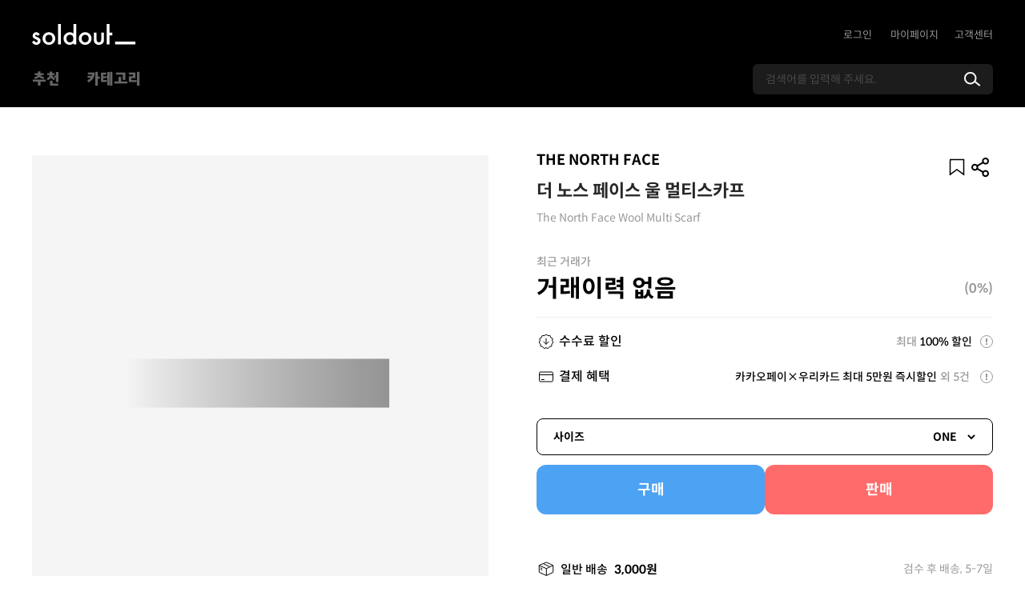

--- FILE ---
content_type: application/javascript; charset=UTF-8
request_url: https://www.soldout.co.kr/_nuxt/pages/trade/detail/_itemID.f6d0912.js
body_size: 49407
content:
(window.webpackJsonp=window.webpackJsonp||[]).push([[267,34,40,45,85,86,87,107,159,161,162,165,167,169,170,173,174],{1136:function(t,a){t.exports="[data-uri]"},1141:function(t,a){t.exports="[data-uri]"},1162:function(t,a,e){var s=e(1219);s.__esModule&&(s=s.default),"string"==typeof s&&(s=[[t.i,s,""]]),s.locals&&(t.exports=s.locals);(0,e(39).default)("0e9ac206",s,!0,{sourceMap:!1})},1163:function(t,a,e){var s=e(1225);s.__esModule&&(s=s.default),"string"==typeof s&&(s=[[t.i,s,""]]),s.locals&&(t.exports=s.locals);(0,e(39).default)("0da23f1a",s,!0,{sourceMap:!1})},1186:function(t,a,e){var s=e(1244);s.__esModule&&(s=s.default),"string"==typeof s&&(s=[[t.i,s,""]]),s.locals&&(t.exports=s.locals);(0,e(39).default)("5ef271a0",s,!0,{sourceMap:!1})},1190:function(t,a,e){"use strict";e.d(a,"a",(function(){return s}));var s="03"},1191:function(t,a){t.exports="[data-uri]"},1203:function(t,a,e){var s=e(1295);s.__esModule&&(s=s.default),"string"==typeof s&&(s=[[t.i,s,""]]),s.locals&&(t.exports=s.locals);(0,e(39).default)("65ddbbfc",s,!0,{sourceMap:!1})},1204:function(t,a){t.exports="[data-uri]"},1218:function(t,a,e){"use strict";e(1162)},1219:function(t,a,e){var s=e(38),o=e(44),n=e(45),r=e(46),i=e(47),l=e(48),A=e(49),f=e(50),p=s((function(t){return t[1]})),c=o(n),d=o(r),u=o(i),g=o(l),m=o(A),h=o(f);p.push([t.i,"@media(prefers-color-scheme:dark){[data-v-7972c8d7]:root{--S_Yellow:#ffe200;--S_Red:#f02e34;--WeekRed:#ff6b6b;--S_Green:#2fc656;--S_Blue:#0083ff;--WeekBlue:#4ca2f3;--S_Purple:#7941ff;--White:#fff;--Black:#000;--Gray90:#fafafa;--Gray80:#d7d7d7;--Gray70:#9d9d9d;--Gray60:#5c5c5c;--Gray50:#444;--Gray40:#383838;--Gray30:#323232;--Gray25:#272727;--Gray20:#212121;--Gray10:#1e1e1e;--Gray00:#121212;--Gray90_OP_8:rgba(0,0,0,.8);--Gray90_OP_5:rgba(0,0,0,.5);--Gray90_OP_1:rgba(0,0,0,.1);--Gray90_OP_04:rgba(0,0,0,.04);--S_Purple_OP_3:rgba(90,42,207,.3);--S_Purple_OP_1:rgba(90,42,207,.1);--BG_Purple:#35344b;--BG_Blue:#2e3743;--BG_Red:#4a3434;--ProductBG_Blue:#f0f3f7}}[data-v-7972c8d7]:root{--S_Yellow:#ffe200;--S_Red:#f02e34;--WeekRed:#ff6b6b;--S_Green:#2fc656;--S_Blue:#0083ff;--WeekBlue:#4ca2f3;--S_Purple:#5a2acf;--White:#fff;--Black:#000;--D_Blue:#0065c5;--D_Red:#af1212;--Gray90:#000;--Gray80:#333;--Gray70:#666;--Gray60:#999;--Gray50:#aaa;--Gray40:#ccc;--Gray30:#ddd;--Gray25:#eee;--Gray20:#f5f5f5;--Gray10:#f9f9f9;--Gray00:#fff;--Gray90_OP_8:rgba(0,0,0,.8);--Gray90_OP_5:rgba(0,0,0,.5);--Gray90_OP_3:rgba(0,0,0,.3);--Gray90_OP_1:rgba(0,0,0,.1);--Gray90_OP_04:rgba(0,0,0,.04);--Gray80_OP_8:rgba(51,51,51,.8);--Gray60_OP_3:hsla(0,0%,60%,.3);--Gray30_OP_6:hsla(0,0%,87%,.6);--Gray00_OP_6:hsla(0,0%,100%,.6);--Gray00_OP_85:hsla(0,0%,100%,.85);--Gray40_OP_15:hsla(0,0%,80%,.15);--S_Purple_OP_5:rgba(90,42,207,.5);--S_Purple_OP_3:rgba(90,42,207,.3);--S_Purple_OP_1:rgba(90,42,207,.1);--S_Purple_OP_12:rgba(90,42,207,.12);--S_Purple_OP_07:rgba(90,42,207,.07);--S_Blue_OP_3:rgba(0,131,255,.3);--S_Red_OP_3:rgba(240,46,52,.3);--BG_Purple:#f3f2f9;--BG_Blue:#eef6ff;--BG_Red:#fff6f6;--ProductBG_Blue:#f0f3f7;--iconClearInput:url("+c+");--iconMypageApple:url("+d+");--iconMypageKakao:url("+u+");--iconMypageMusinsa:url("+g+");--iconMypageMusinsaOld:url("+m+");--iconMypageToss:url("+h+')}@font-face{font-display:swap;font-family:"Spoqa Han Sans Neo";font-weight:700;src:local("Spoqa Han Sans Neo Bold"),url(https://cdn.jsdelivr.net/gh/spoqa/spoqa-han-sans@latest/Subset/SpoqaHanSansNeo/SpoqaHanSansNeo-Bold.woff2) format("woff2"),url(https://cdn.jsdelivr.net/gh/spoqa/spoqa-han-sans@latest/Subset/SpoqaHanSansNeo/SpoqaHanSansNeo-Bold.woff) format("woff"),url(https://cdn.jsdelivr.net/gh/spoqa/spoqa-han-sans@latest/Subset/SpoqaHanSansNeo/SpoqaHanSansNeo-Bold.ttf) format("truetype")}@font-face{font-display:swap;font-family:"Spoqa Han Sans Neo";font-weight:500;src:local("Spoqa Han Sans Neo Medium"),url(https://cdn.jsdelivr.net/gh/spoqa/spoqa-han-sans@latest/Subset/SpoqaHanSansNeo/SpoqaHanSansNeo-Medium.woff2) format("woff2"),url(https://cdn.jsdelivr.net/gh/spoqa/spoqa-han-sans@latest/Subset/SpoqaHanSansNeo/SpoqaHanSansNeo-Medium.woff) format("woff"),url(https://cdn.jsdelivr.net/gh/spoqa/spoqa-han-sans@latest/Subset/SpoqaHanSansNeo/SpoqaHanSansNeo-Medium.ttf) format("truetype")}@font-face{font-display:swap;font-family:"Spoqa Han Sans Neo";font-weight:400;src:local("Spoqa Han Sans Neo Regular"),url(https://cdn.jsdelivr.net/gh/spoqa/spoqa-han-sans@latest/Subset/SpoqaHanSansNeo/SpoqaHanSansNeo-Regular.woff2) format("woff2"),url(https://cdn.jsdelivr.net/gh/spoqa/spoqa-han-sans@latest/Subset/SpoqaHanSansNeo/SpoqaHanSansNeo-Regular.woff) format("woff"),url(https://cdn.jsdelivr.net/gh/spoqa/spoqa-han-sans@latest/Subset/SpoqaHanSansNeo/SpoqaHanSansNeo-Regular.ttf) format("truetype")}@font-face{font-display:swap;font-family:"Spoqa Han Sans Neo";font-weight:300;src:local("Spoqa Han Sans Neo Light"),url(https://cdn.jsdelivr.net/gh/spoqa/spoqa-han-sans@latest/Subset/SpoqaHanSansNeo/SpoqaHanSansNeo-Light.woff2) format("woff2"),url(https://cdn.jsdelivr.net/gh/spoqa/spoqa-han-sans@latest/Subset/SpoqaHanSansNeo/SpoqaHanSansNeo-Light.woff) format("woff"),url(https://cdn.jsdelivr.net/gh/spoqa/spoqa-han-sans@latest/Subset/SpoqaHanSansNeo/SpoqaHanSansNeo-Light.ttf) format("truetype")}@font-face{font-display:swap;font-family:"Spoqa Han Sans Neo";font-weight:100;src:local("Spoqa Han Sans Neo Thin"),url(https://cdn.jsdelivr.net/gh/spoqa/spoqa-han-sans@latest/Subset/SpoqaHanSansNeo/SpoqaHanSansNeo-Thin.woff2) format("woff2"),url(https://cdn.jsdelivr.net/gh/spoqa/spoqa-han-sans@latest/Subset/SpoqaHanSansNeo/SpoqaHanSansNeo-Thin.woff) format("woff"),url(https://cdn.jsdelivr.net/gh/spoqa/spoqa-han-sans@latest/Subset/SpoqaHanSansNeo/SpoqaHanSansNeo-Thin.ttf) format("truetype")}@font-face{font-display:swap;font-family:"Musinsa";font-style:normal;font-weight:500;src:url(https://static.msscdn.net/ui/assets/fonts/musinsaot-Medium.eot);src:local("☺"),url(https://static.msscdn.net/ui/assets/fonts/musinsaot-Medium.eot?#iefix) format("embedded-opentype"),url(https://static.msscdn.net/ui/assets/fonts/musinsaot-Medium.woff2) format("woff2"),url(https://static.msscdn.net/ui/assets/fonts/musinsaot-Medium.woff) format("woff"),url(https://static.msscdn.net/ui/assets/fonts/musinsaot-Medium.ttf) format("truetype"),url(https://static.msscdn.net/ui/assets/fonts/musinsaot-Medium.svg#MusinsaLight) format("svg")}@font-face{font-display:swap;font-family:"Musinsa";font-style:normal;font-weight:300;src:url(https://static.msscdn.net/ui/assets/fonts/musinsaot-Light.eot);src:local("☺"),url(https://static.msscdn.net/ui/assets/fonts/musinsaot-Light.eot?#iefix) format("embedded-opentype"),url(https://static.msscdn.net/ui/assets/fonts/musinsaot-Light.woff2) format("woff2"),url(https://static.msscdn.net/ui/assets/fonts/musinsaot-Light.woff) format("woff"),url(https://static.msscdn.net/ui/assets/fonts/musinsaot-Light.ttf) format("truetype"),url(https://static.msscdn.net/ui/assets/fonts/musinsaot-Light.svg#MusinsaLight) format("svg")}@font-face{font-display:swap;font-family:"Musinsa";font-style:normal;font-weight:700;src:url(https://static.msscdn.net/ui/assets/fonts/musinsaot-Bold.eot);src:local("☺"),url(https://static.msscdn.net/ui/assets/fonts/musinsaot-Bold.eot?#iefix) format("embedded-opentype"),url(https://static.msscdn.net/ui/assets/fonts/musinsaot-Bold.woff2) format("woff2"),url(https://static.msscdn.net/ui/assets/fonts/musinsaot-Bold.woff) format("woff"),url(https://static.msscdn.net/ui/assets/fonts/musinsaot-Bold.ttf) format("truetype"),url(https://static.msscdn.net/ui/assets/fonts/musinsaot-Bold.svg#musinsa-Bold) format("svg")}@font-face{font-family:"password";font-style:normal;font-weight:400;src:url([data-uri]) format("woff")}.drop-down[data-v-7972c8d7]{position:relative}.drop-down__display[data-v-7972c8d7]{cursor:pointer;display:inline-block;font-size:14px;padding-right:20px}.drop-down__display[data-v-7972c8d7]:after{background:url(/images/icon/arrow-bottom-fill.svg) no-repeat;content:"";display:inline-block;height:12px;margin-top:-6px;position:absolute;right:5px;top:50%;width:12px}ul.drop-down__list[data-v-7972c8d7]{background-color:#fff;border:1px solid #ccc;border-radius:7px;box-shadow:3px 3px 5px 0 rgba(0,0,0,.1);color:#666;font-size:13px;padding:8px 0;position:absolute;right:0;top:25px;white-space:nowrap;z-index:2}ul.drop-down__list li[data-v-7972c8d7]{cursor:pointer;padding:10px 20px}ul.drop-down__list li[data-v-7972c8d7]:hover{background-color:#f5f5f5}ul.drop-down__list li[data-v-7972c8d7]:last-child{margin-bottom:0}ul.drop-down__list li.selected[data-v-7972c8d7]{color:#000;font-weight:700}',""]),p.locals={},t.exports=p},1224:function(t,a,e){"use strict";e(1163)},1225:function(t,a,e){var s=e(38),o=e(44),n=e(45),r=e(46),i=e(47),l=e(48),A=e(49),f=e(50),p=e(1204),c=s((function(t){return t[1]})),d=o(n),u=o(r),g=o(i),m=o(l),h=o(A),b=o(f),_=o(p);c.push([t.i,"@media(prefers-color-scheme:dark){[data-v-5495f446]:root{--S_Yellow:#ffe200;--S_Red:#f02e34;--WeekRed:#ff6b6b;--S_Green:#2fc656;--S_Blue:#0083ff;--WeekBlue:#4ca2f3;--S_Purple:#7941ff;--White:#fff;--Black:#000;--Gray90:#fafafa;--Gray80:#d7d7d7;--Gray70:#9d9d9d;--Gray60:#5c5c5c;--Gray50:#444;--Gray40:#383838;--Gray30:#323232;--Gray25:#272727;--Gray20:#212121;--Gray10:#1e1e1e;--Gray00:#121212;--Gray90_OP_8:rgba(0,0,0,.8);--Gray90_OP_5:rgba(0,0,0,.5);--Gray90_OP_1:rgba(0,0,0,.1);--Gray90_OP_04:rgba(0,0,0,.04);--S_Purple_OP_3:rgba(90,42,207,.3);--S_Purple_OP_1:rgba(90,42,207,.1);--BG_Purple:#35344b;--BG_Blue:#2e3743;--BG_Red:#4a3434;--ProductBG_Blue:#f0f3f7}}[data-v-5495f446]:root{--S_Yellow:#ffe200;--S_Red:#f02e34;--WeekRed:#ff6b6b;--S_Green:#2fc656;--S_Blue:#0083ff;--WeekBlue:#4ca2f3;--S_Purple:#5a2acf;--White:#fff;--Black:#000;--D_Blue:#0065c5;--D_Red:#af1212;--Gray90:#000;--Gray80:#333;--Gray70:#666;--Gray60:#999;--Gray50:#aaa;--Gray40:#ccc;--Gray30:#ddd;--Gray25:#eee;--Gray20:#f5f5f5;--Gray10:#f9f9f9;--Gray00:#fff;--Gray90_OP_8:rgba(0,0,0,.8);--Gray90_OP_5:rgba(0,0,0,.5);--Gray90_OP_3:rgba(0,0,0,.3);--Gray90_OP_1:rgba(0,0,0,.1);--Gray90_OP_04:rgba(0,0,0,.04);--Gray80_OP_8:rgba(51,51,51,.8);--Gray60_OP_3:hsla(0,0%,60%,.3);--Gray30_OP_6:hsla(0,0%,87%,.6);--Gray00_OP_6:hsla(0,0%,100%,.6);--Gray00_OP_85:hsla(0,0%,100%,.85);--Gray40_OP_15:hsla(0,0%,80%,.15);--S_Purple_OP_5:rgba(90,42,207,.5);--S_Purple_OP_3:rgba(90,42,207,.3);--S_Purple_OP_1:rgba(90,42,207,.1);--S_Purple_OP_12:rgba(90,42,207,.12);--S_Purple_OP_07:rgba(90,42,207,.07);--S_Blue_OP_3:rgba(0,131,255,.3);--S_Red_OP_3:rgba(240,46,52,.3);--BG_Purple:#f3f2f9;--BG_Blue:#eef6ff;--BG_Red:#fff6f6;--ProductBG_Blue:#f0f3f7;--iconClearInput:url("+d+");--iconMypageApple:url("+u+");--iconMypageKakao:url("+g+");--iconMypageMusinsa:url("+m+");--iconMypageMusinsaOld:url("+h+");--iconMypageToss:url("+b+')}@font-face{font-display:swap;font-family:"Spoqa Han Sans Neo";font-weight:700;src:local("Spoqa Han Sans Neo Bold"),url(https://cdn.jsdelivr.net/gh/spoqa/spoqa-han-sans@latest/Subset/SpoqaHanSansNeo/SpoqaHanSansNeo-Bold.woff2) format("woff2"),url(https://cdn.jsdelivr.net/gh/spoqa/spoqa-han-sans@latest/Subset/SpoqaHanSansNeo/SpoqaHanSansNeo-Bold.woff) format("woff"),url(https://cdn.jsdelivr.net/gh/spoqa/spoqa-han-sans@latest/Subset/SpoqaHanSansNeo/SpoqaHanSansNeo-Bold.ttf) format("truetype")}@font-face{font-display:swap;font-family:"Spoqa Han Sans Neo";font-weight:500;src:local("Spoqa Han Sans Neo Medium"),url(https://cdn.jsdelivr.net/gh/spoqa/spoqa-han-sans@latest/Subset/SpoqaHanSansNeo/SpoqaHanSansNeo-Medium.woff2) format("woff2"),url(https://cdn.jsdelivr.net/gh/spoqa/spoqa-han-sans@latest/Subset/SpoqaHanSansNeo/SpoqaHanSansNeo-Medium.woff) format("woff"),url(https://cdn.jsdelivr.net/gh/spoqa/spoqa-han-sans@latest/Subset/SpoqaHanSansNeo/SpoqaHanSansNeo-Medium.ttf) format("truetype")}@font-face{font-display:swap;font-family:"Spoqa Han Sans Neo";font-weight:400;src:local("Spoqa Han Sans Neo Regular"),url(https://cdn.jsdelivr.net/gh/spoqa/spoqa-han-sans@latest/Subset/SpoqaHanSansNeo/SpoqaHanSansNeo-Regular.woff2) format("woff2"),url(https://cdn.jsdelivr.net/gh/spoqa/spoqa-han-sans@latest/Subset/SpoqaHanSansNeo/SpoqaHanSansNeo-Regular.woff) format("woff"),url(https://cdn.jsdelivr.net/gh/spoqa/spoqa-han-sans@latest/Subset/SpoqaHanSansNeo/SpoqaHanSansNeo-Regular.ttf) format("truetype")}@font-face{font-display:swap;font-family:"Spoqa Han Sans Neo";font-weight:300;src:local("Spoqa Han Sans Neo Light"),url(https://cdn.jsdelivr.net/gh/spoqa/spoqa-han-sans@latest/Subset/SpoqaHanSansNeo/SpoqaHanSansNeo-Light.woff2) format("woff2"),url(https://cdn.jsdelivr.net/gh/spoqa/spoqa-han-sans@latest/Subset/SpoqaHanSansNeo/SpoqaHanSansNeo-Light.woff) format("woff"),url(https://cdn.jsdelivr.net/gh/spoqa/spoqa-han-sans@latest/Subset/SpoqaHanSansNeo/SpoqaHanSansNeo-Light.ttf) format("truetype")}@font-face{font-display:swap;font-family:"Spoqa Han Sans Neo";font-weight:100;src:local("Spoqa Han Sans Neo Thin"),url(https://cdn.jsdelivr.net/gh/spoqa/spoqa-han-sans@latest/Subset/SpoqaHanSansNeo/SpoqaHanSansNeo-Thin.woff2) format("woff2"),url(https://cdn.jsdelivr.net/gh/spoqa/spoqa-han-sans@latest/Subset/SpoqaHanSansNeo/SpoqaHanSansNeo-Thin.woff) format("woff"),url(https://cdn.jsdelivr.net/gh/spoqa/spoqa-han-sans@latest/Subset/SpoqaHanSansNeo/SpoqaHanSansNeo-Thin.ttf) format("truetype")}@font-face{font-display:swap;font-family:"Musinsa";font-style:normal;font-weight:500;src:url(https://static.msscdn.net/ui/assets/fonts/musinsaot-Medium.eot);src:local("☺"),url(https://static.msscdn.net/ui/assets/fonts/musinsaot-Medium.eot?#iefix) format("embedded-opentype"),url(https://static.msscdn.net/ui/assets/fonts/musinsaot-Medium.woff2) format("woff2"),url(https://static.msscdn.net/ui/assets/fonts/musinsaot-Medium.woff) format("woff"),url(https://static.msscdn.net/ui/assets/fonts/musinsaot-Medium.ttf) format("truetype"),url(https://static.msscdn.net/ui/assets/fonts/musinsaot-Medium.svg#MusinsaLight) format("svg")}@font-face{font-display:swap;font-family:"Musinsa";font-style:normal;font-weight:300;src:url(https://static.msscdn.net/ui/assets/fonts/musinsaot-Light.eot);src:local("☺"),url(https://static.msscdn.net/ui/assets/fonts/musinsaot-Light.eot?#iefix) format("embedded-opentype"),url(https://static.msscdn.net/ui/assets/fonts/musinsaot-Light.woff2) format("woff2"),url(https://static.msscdn.net/ui/assets/fonts/musinsaot-Light.woff) format("woff"),url(https://static.msscdn.net/ui/assets/fonts/musinsaot-Light.ttf) format("truetype"),url(https://static.msscdn.net/ui/assets/fonts/musinsaot-Light.svg#MusinsaLight) format("svg")}@font-face{font-display:swap;font-family:"Musinsa";font-style:normal;font-weight:700;src:url(https://static.msscdn.net/ui/assets/fonts/musinsaot-Bold.eot);src:local("☺"),url(https://static.msscdn.net/ui/assets/fonts/musinsaot-Bold.eot?#iefix) format("embedded-opentype"),url(https://static.msscdn.net/ui/assets/fonts/musinsaot-Bold.woff2) format("woff2"),url(https://static.msscdn.net/ui/assets/fonts/musinsaot-Bold.woff) format("woff"),url(https://static.msscdn.net/ui/assets/fonts/musinsaot-Bold.ttf) format("truetype"),url(https://static.msscdn.net/ui/assets/fonts/musinsaot-Bold.svg#musinsa-Bold) format("svg")}@font-face{font-family:"password";font-style:normal;font-weight:400;src:url([data-uri]) format("woff")}.wrap-tooltip[data-v-5495f446]{display:inline-block;position:relative}.wrap-tooltip .area-tooltip[data-v-5495f446]{margin-top:9px;position:absolute;z-index:9}.wrap-tooltip .area-tooltip.cont-tooltip__right[data-v-5495f446]{right:-8px}.wrap-tooltip .area-tooltip.cont-tooltip__left[data-v-5495f446]{left:0}.wrap-tooltip .cont-tooltip[data-v-5495f446]{background:#fff;border:1px solid #ccc;border-radius:10px;box-shadow:3px 3px 5px 0 rgba(0,0,0,.1);display:inline-block;min-height:143px;min-width:210px}.wrap-tooltip .cont-tooltip .tooltip__head[data-v-5495f446]{padding:15px 15px 4px;position:relative;text-align:right}.wrap-tooltip .cont-tooltip .tooltip__head .btn-close[data-v-5495f446]{background:url('+_+") no-repeat 50%/100%;height:20px;position:static;right:15px;top:15px;width:20px}.wrap-tooltip .cont-tooltip .tooltip__body[data-v-5495f446]{box-sizing:border-box;padding:0 40px 40px}",""]),c.locals={},t.exports=c},1235:function(t,a,e){"use strict";e.r(a);e(67),e(30),e(27),e(26),e(17),e(25),e(29),e(34);var s=e(11),o=e(7),n=e(395);function r(t,a){var e=Object.keys(t);if(Object.getOwnPropertySymbols){var s=Object.getOwnPropertySymbols(t);a&&(s=s.filter((function(a){return Object.getOwnPropertyDescriptor(t,a).enumerable}))),e.push.apply(e,s)}return e}function i(t){for(var a=1;a<arguments.length;a++){var e=null!=arguments[a]?arguments[a]:{};a%2?r(Object(e),!0).forEach((function(a){Object(s.a)(t,a,e[a])})):Object.getOwnPropertyDescriptors?Object.defineProperties(t,Object.getOwnPropertyDescriptors(e)):r(Object(e)).forEach((function(a){Object.defineProperty(t,a,Object.getOwnPropertyDescriptor(e,a))}))}return t}var l=Object(o.b)({name:"Dropdown",props:{list:{type:Array},width:{type:String,default:"100%"},initialShow:{type:String,required:!1,default:""},previousItem:{type:Object||null}},setup:function(t,a){var e=a.emit,s=Object(o.x)(),r=Object(o.o)(!1),l=Object(o.n)({selectedItem:{}}),A={selectItem:function(t){l.selectedItem=t,e("click",t.id,t),r.value=!1},toggleShow:function(){r.value=!r.value}};return Object(o.B)((function(){return t.initialShow}),(function(t,a){r.value=t===a})),Object(o.B)((function(){return t.list}),(function(a){var e;a&&(l.selectedItem=null!==(e=t.previousItem)&&void 0!==e?e:a[0])}),{immediate:!0}),Object(o.B)((function(){return s.value.query}),(function(t){r.value=!1})),i(i(i({},Object(o.r)(l)),A),{},{TRADE_SORT_LIST:n.b,showList:r})}}),A=(e(1218),e(16)),f=Object(A.a)(l,(function(){var t=this,a=t._self._c;t._self._setupProxy;return t.selectedItem?a("div",{staticClass:"drop-down"},[a("span",{staticClass:"drop-down__display",class:{active:t.showList},on:{click:t.toggleShow}},[t._v(t._s(t.selectedItem.name))]),t._v(" "),a("ul",{directives:[{name:"show",rawName:"v-show",value:t.showList,expression:"showList"}],staticClass:"drop-down__list"},t._l(t.list,(function(e){return a("li",{key:e.id,class:{selected:e.id===t.selectedItem.id},style:{width:t.width},on:{click:function(a){return t.selectItem(e)}}},[t._v("\n      "+t._s(e.name)+"\n    ")])})),0)]):t._e()}),[],!1,null,"7972c8d7",null);a.default=f.exports},1236:function(t,a,e){"use strict";e.r(a);e(150);var s=e(7),o=Object(s.b)({name:"STooltip",props:{visible:{type:Boolean,default:!1},placement:{type:String,default:"right"},width:{type:Number,default:210}},setup:function(t,a){var e=a.emit,o=Object(s.o)(),n=Object(s.o)(t.width);Object(s.B)((function(){return t.visible}),(function(t){t&&Object(s.f)((function(){n.value=o.value.offsetWidth}))}));return{closeTooltip:function(){e("close")},contTooltipRef:o,contTooltipWidth:n}}}),n=(e(1224),e(16)),r=Object(n.a)(o,(function(){var t=this,a=t._self._c;t._self._setupProxy;return a("div",{ref:"tooltip",staticClass:"wrap-tooltip",on:{click:function(a){return a.target!==a.currentTarget?null:t.closeTooltip.apply(null,arguments)}}},[a("div",{staticClass:"btn_tooltip"},[t._t("tooltip_button")],2),t._v(" "),a("div",{directives:[{name:"show",rawName:"v-show",value:t.visible,expression:"visible"}],class:["area-tooltip","cont-tooltip__".concat(t.placement)],style:{width:"".concat(t.contTooltipWidth+8,"px")}},[a("div",{ref:"contTooltipRef",class:["cont-tooltip"]},[a("header",{staticClass:"tooltip__head"},[a("button",{staticClass:"btn-close",attrs:{type:"button","aria-label":"툴팁 닫기"},on:{click:t.closeTooltip}})]),t._v(" "),a("div",{staticClass:"tooltip__body"},[t._t("tooltip_body")],2)])])])}),[],!1,null,"5495f446",null);a.default=r.exports},1237:function(t,a,e){t.exports=e.p+"img/badge-12-delivery.decb7c9.svg"},1238:function(t,a,e){"use strict";e.r(a);e(30),e(27),e(26),e(17),e(25),e(29),e(34);var s=e(13),o=e(11),n=(e(60),e(67),e(59),e(124),e(7));function r(t,a){var e=Object.keys(t);if(Object.getOwnPropertySymbols){var s=Object.getOwnPropertySymbols(t);a&&(s=s.filter((function(a){return Object.getOwnPropertyDescriptor(t,a).enumerable}))),e.push.apply(e,s)}return e}function i(t){for(var a=1;a<arguments.length;a++){var e=null!=arguments[a]?arguments[a]:{};a%2?r(Object(e),!0).forEach((function(a){Object(o.a)(t,a,e[a])})):Object.getOwnPropertyDescriptors?Object.defineProperties(t,Object.getOwnPropertyDescriptors(e)):r(Object(e)).forEach((function(a){Object.defineProperty(t,a,Object.getOwnPropertyDescriptor(e,a))}))}return t}var l=Object(n.b)({name:"BannerContainer",props:{option:{type:Object,required:!0},isPlayPauseBtn:{type:Boolean,default:!1}},setup:function(t){var a=Object(n.o)(),e=Object(n.o)(),o=Object(n.o)(0),r=Object(n.o)(!1),l={loop:"bullets"!==t.option.paginationType,autoplay:t.option.autoplay||{delay:2e3,disableOnInteraction:!1}};t.option.pagination&&(l.navigation={nextEl:".swiper-button-next-".concat(t.option.name),prevEl:".swiper-button-prev-".concat(t.option.name),disabledClass:"swiper-button-disabled"}),t.option.pagination&&(l.pagination={el:".swiper-pagination",type:t.option.paginationType,clickable:!0}),l=i(i({},l),t.option.swiperOption);var A=Object(n.a)((function(){return{next:"swiper-button-prev swiper-button-prev-".concat(t.option.navigationSize||"large"," swiper-button-prev-").concat(t.option.name),prev:"swiper-button-next swiper-button-next-".concat(t.option.navigationSize||"large"," swiper-button-next-").concat(t.option.name)}})),f={handleAutoplay:function(){return Object(s.a)(regeneratorRuntime.mark((function t(){return regeneratorRuntime.wrap((function(t){for(;;)switch(t.prev=t.next){case 0:if(r.value=!r.value,!r.value){t.next=6;break}return t.next=4,a.value.swiperInstance.autoplay.pause();case 4:t.next=8;break;case 6:return t.next=8,a.value.swiperInstance.autoplay.run();case 8:case"end":return t.stop()}}),t)})))()},handleNavi:function(){r.value=!1},updateSwiper:function(){return Object(s.a)(regeneratorRuntime.mark((function t(){return regeneratorRuntime.wrap((function(t){for(;;)switch(t.prev=t.next){case 0:return t.next=2,Object(n.f)();case 2:a.value.updateSwiper();case 3:case"end":return t.stop()}}),t)})))()}};return Object(n.l)((function(){setTimeout((function(){o.value=e.value.clientWidth}),500)})),i({swiperRef:a,swiperOption:l,swiperButtonClass:A,pagination:e,paginationWidth:o,swiperPaused:r},f)}}),A=(e(1243),e(16)),f=Object(A.a)(l,(function(){var t=this,a=t._self._c;t._self._setupProxy;return a("div",{class:[t.option.navigationColor&&"navigation-".concat(t.option.navigationColor),"base-slider-wrap"]},[a("Swiper",{ref:"swiperRef",class:["base-slider",{"type__play-pause":t.isPlayPauseBtn}],attrs:{options:t.swiperOption}},[t._t("default"),t._v(" "),a("div",{ref:"pagination",staticClass:"swiper-pagination",style:t.isPlayPauseBtn?{marginLeft:"".concat(-t.paginationWidth/2-12,"px")}:{},attrs:{slot:"pagination"},slot:"pagination"})],2),t._v(" "),t.option.navigation?[a("div",{class:[t.swiperButtonClass.prev,{"bullets-navi":t.isPlayPauseBtn}],attrs:{slot:"button-prev"},on:{click:t.handleNavi},slot:"button-prev"}),t._v(" "),a("div",{class:[t.swiperButtonClass.next,{"bullets-navi":t.isPlayPauseBtn}],attrs:{slot:"button-next"},on:{click:t.handleNavi},slot:"button-next"})]:t._e(),t._v(" "),t.isPlayPauseBtn&&t.paginationWidth>0?a("div",{staticClass:"autoplay-btns",style:{marginLeft:"".concat(t.paginationWidth/2-6,"px")}},[a("span",{class:"".concat(t.swiperPaused?"start":"pause"),on:{click:t.handleAutoplay}},[t._v("autoplay")])]):t._e()],2)}),[],!1,null,"4f44b2e0",null);a.default=f.exports},1243:function(t,a,e){"use strict";e(1186)},1244:function(t,a,e){var s=e(38),o=e(44),n=e(45),r=e(46),i=e(47),l=e(48),A=e(49),f=e(50),p=e(1245),c=e(1246),d=e(1247),u=e(1248),g=e(1249),m=e(1250),h=s((function(t){return t[1]})),b=o(n),_=o(r),y=o(i),S=o(l),w=o(A),v=o(f),B=o(p),G=o(c),N=o(d),M=o(u),x=o(g),q=o(m);h.push([t.i,"@media(prefers-color-scheme:dark){[data-v-4f44b2e0]:root{--S_Yellow:#ffe200;--S_Red:#f02e34;--WeekRed:#ff6b6b;--S_Green:#2fc656;--S_Blue:#0083ff;--WeekBlue:#4ca2f3;--S_Purple:#7941ff;--White:#fff;--Black:#000;--Gray90:#fafafa;--Gray80:#d7d7d7;--Gray70:#9d9d9d;--Gray60:#5c5c5c;--Gray50:#444;--Gray40:#383838;--Gray30:#323232;--Gray25:#272727;--Gray20:#212121;--Gray10:#1e1e1e;--Gray00:#121212;--Gray90_OP_8:rgba(0,0,0,.8);--Gray90_OP_5:rgba(0,0,0,.5);--Gray90_OP_1:rgba(0,0,0,.1);--Gray90_OP_04:rgba(0,0,0,.04);--S_Purple_OP_3:rgba(90,42,207,.3);--S_Purple_OP_1:rgba(90,42,207,.1);--BG_Purple:#35344b;--BG_Blue:#2e3743;--BG_Red:#4a3434;--ProductBG_Blue:#f0f3f7}}[data-v-4f44b2e0]:root{--S_Yellow:#ffe200;--S_Red:#f02e34;--WeekRed:#ff6b6b;--S_Green:#2fc656;--S_Blue:#0083ff;--WeekBlue:#4ca2f3;--S_Purple:#5a2acf;--White:#fff;--Black:#000;--D_Blue:#0065c5;--D_Red:#af1212;--Gray90:#000;--Gray80:#333;--Gray70:#666;--Gray60:#999;--Gray50:#aaa;--Gray40:#ccc;--Gray30:#ddd;--Gray25:#eee;--Gray20:#f5f5f5;--Gray10:#f9f9f9;--Gray00:#fff;--Gray90_OP_8:rgba(0,0,0,.8);--Gray90_OP_5:rgba(0,0,0,.5);--Gray90_OP_3:rgba(0,0,0,.3);--Gray90_OP_1:rgba(0,0,0,.1);--Gray90_OP_04:rgba(0,0,0,.04);--Gray80_OP_8:rgba(51,51,51,.8);--Gray60_OP_3:hsla(0,0%,60%,.3);--Gray30_OP_6:hsla(0,0%,87%,.6);--Gray00_OP_6:hsla(0,0%,100%,.6);--Gray00_OP_85:hsla(0,0%,100%,.85);--Gray40_OP_15:hsla(0,0%,80%,.15);--S_Purple_OP_5:rgba(90,42,207,.5);--S_Purple_OP_3:rgba(90,42,207,.3);--S_Purple_OP_1:rgba(90,42,207,.1);--S_Purple_OP_12:rgba(90,42,207,.12);--S_Purple_OP_07:rgba(90,42,207,.07);--S_Blue_OP_3:rgba(0,131,255,.3);--S_Red_OP_3:rgba(240,46,52,.3);--BG_Purple:#f3f2f9;--BG_Blue:#eef6ff;--BG_Red:#fff6f6;--ProductBG_Blue:#f0f3f7;--iconClearInput:url("+b+");--iconMypageApple:url("+_+");--iconMypageKakao:url("+y+");--iconMypageMusinsa:url("+S+");--iconMypageMusinsaOld:url("+w+");--iconMypageToss:url("+v+')}@font-face{font-display:swap;font-family:"Spoqa Han Sans Neo";font-weight:700;src:local("Spoqa Han Sans Neo Bold"),url(https://cdn.jsdelivr.net/gh/spoqa/spoqa-han-sans@latest/Subset/SpoqaHanSansNeo/SpoqaHanSansNeo-Bold.woff2) format("woff2"),url(https://cdn.jsdelivr.net/gh/spoqa/spoqa-han-sans@latest/Subset/SpoqaHanSansNeo/SpoqaHanSansNeo-Bold.woff) format("woff"),url(https://cdn.jsdelivr.net/gh/spoqa/spoqa-han-sans@latest/Subset/SpoqaHanSansNeo/SpoqaHanSansNeo-Bold.ttf) format("truetype")}@font-face{font-display:swap;font-family:"Spoqa Han Sans Neo";font-weight:500;src:local("Spoqa Han Sans Neo Medium"),url(https://cdn.jsdelivr.net/gh/spoqa/spoqa-han-sans@latest/Subset/SpoqaHanSansNeo/SpoqaHanSansNeo-Medium.woff2) format("woff2"),url(https://cdn.jsdelivr.net/gh/spoqa/spoqa-han-sans@latest/Subset/SpoqaHanSansNeo/SpoqaHanSansNeo-Medium.woff) format("woff"),url(https://cdn.jsdelivr.net/gh/spoqa/spoqa-han-sans@latest/Subset/SpoqaHanSansNeo/SpoqaHanSansNeo-Medium.ttf) format("truetype")}@font-face{font-display:swap;font-family:"Spoqa Han Sans Neo";font-weight:400;src:local("Spoqa Han Sans Neo Regular"),url(https://cdn.jsdelivr.net/gh/spoqa/spoqa-han-sans@latest/Subset/SpoqaHanSansNeo/SpoqaHanSansNeo-Regular.woff2) format("woff2"),url(https://cdn.jsdelivr.net/gh/spoqa/spoqa-han-sans@latest/Subset/SpoqaHanSansNeo/SpoqaHanSansNeo-Regular.woff) format("woff"),url(https://cdn.jsdelivr.net/gh/spoqa/spoqa-han-sans@latest/Subset/SpoqaHanSansNeo/SpoqaHanSansNeo-Regular.ttf) format("truetype")}@font-face{font-display:swap;font-family:"Spoqa Han Sans Neo";font-weight:300;src:local("Spoqa Han Sans Neo Light"),url(https://cdn.jsdelivr.net/gh/spoqa/spoqa-han-sans@latest/Subset/SpoqaHanSansNeo/SpoqaHanSansNeo-Light.woff2) format("woff2"),url(https://cdn.jsdelivr.net/gh/spoqa/spoqa-han-sans@latest/Subset/SpoqaHanSansNeo/SpoqaHanSansNeo-Light.woff) format("woff"),url(https://cdn.jsdelivr.net/gh/spoqa/spoqa-han-sans@latest/Subset/SpoqaHanSansNeo/SpoqaHanSansNeo-Light.ttf) format("truetype")}@font-face{font-display:swap;font-family:"Spoqa Han Sans Neo";font-weight:100;src:local("Spoqa Han Sans Neo Thin"),url(https://cdn.jsdelivr.net/gh/spoqa/spoqa-han-sans@latest/Subset/SpoqaHanSansNeo/SpoqaHanSansNeo-Thin.woff2) format("woff2"),url(https://cdn.jsdelivr.net/gh/spoqa/spoqa-han-sans@latest/Subset/SpoqaHanSansNeo/SpoqaHanSansNeo-Thin.woff) format("woff"),url(https://cdn.jsdelivr.net/gh/spoqa/spoqa-han-sans@latest/Subset/SpoqaHanSansNeo/SpoqaHanSansNeo-Thin.ttf) format("truetype")}@font-face{font-display:swap;font-family:"Musinsa";font-style:normal;font-weight:500;src:url(https://static.msscdn.net/ui/assets/fonts/musinsaot-Medium.eot);src:local("☺"),url(https://static.msscdn.net/ui/assets/fonts/musinsaot-Medium.eot?#iefix) format("embedded-opentype"),url(https://static.msscdn.net/ui/assets/fonts/musinsaot-Medium.woff2) format("woff2"),url(https://static.msscdn.net/ui/assets/fonts/musinsaot-Medium.woff) format("woff"),url(https://static.msscdn.net/ui/assets/fonts/musinsaot-Medium.ttf) format("truetype"),url(https://static.msscdn.net/ui/assets/fonts/musinsaot-Medium.svg#MusinsaLight) format("svg")}@font-face{font-display:swap;font-family:"Musinsa";font-style:normal;font-weight:300;src:url(https://static.msscdn.net/ui/assets/fonts/musinsaot-Light.eot);src:local("☺"),url(https://static.msscdn.net/ui/assets/fonts/musinsaot-Light.eot?#iefix) format("embedded-opentype"),url(https://static.msscdn.net/ui/assets/fonts/musinsaot-Light.woff2) format("woff2"),url(https://static.msscdn.net/ui/assets/fonts/musinsaot-Light.woff) format("woff"),url(https://static.msscdn.net/ui/assets/fonts/musinsaot-Light.ttf) format("truetype"),url(https://static.msscdn.net/ui/assets/fonts/musinsaot-Light.svg#MusinsaLight) format("svg")}@font-face{font-display:swap;font-family:"Musinsa";font-style:normal;font-weight:700;src:url(https://static.msscdn.net/ui/assets/fonts/musinsaot-Bold.eot);src:local("☺"),url(https://static.msscdn.net/ui/assets/fonts/musinsaot-Bold.eot?#iefix) format("embedded-opentype"),url(https://static.msscdn.net/ui/assets/fonts/musinsaot-Bold.woff2) format("woff2"),url(https://static.msscdn.net/ui/assets/fonts/musinsaot-Bold.woff) format("woff"),url(https://static.msscdn.net/ui/assets/fonts/musinsaot-Bold.ttf) format("truetype"),url(https://static.msscdn.net/ui/assets/fonts/musinsaot-Bold.svg#musinsa-Bold) format("svg")}@font-face{font-family:"password";font-style:normal;font-weight:400;src:url([data-uri]) format("woff")}.base-slider-wrap[data-v-4f44b2e0]{height:100%;margin-bottom:30px;position:relative}.swiper-button-next[data-v-4f44b2e0],.swiper-button-prev[data-v-4f44b2e0]{background-size:100%;cursor:pointer;position:absolute;z-index:10}.swiper-button-prev.swiper-button-prev-small[data-v-4f44b2e0]{height:30px;left:-60px;top:40px;width:30px}.navigation-white .swiper-button-prev.swiper-button-prev-small[data-v-4f44b2e0]{background-image:url('+B+")}.navigation-black .swiper-button-prev.swiper-button-prev-small[data-v-4f44b2e0]{background-image:url("+G+")}.swiper-button-prev-large[data-v-4f44b2e0]{height:60px;left:-120px;margin-top:-30px;top:calc(50% - 45px);width:60px}.swiper-button-next.swiper-button-next-small[data-v-4f44b2e0]{height:30px;right:-60px;top:40px;width:30px}.navigation-white .swiper-button-next.swiper-button-next-small[data-v-4f44b2e0]{background-image:url("+N+")}.navigation-black .swiper-button-next.swiper-button-next-small[data-v-4f44b2e0]{background-image:url("+M+")}.swiper-button-next-large[data-v-4f44b2e0]{height:60px;margin-top:-30px;right:-120px;top:calc(50% - 45px);width:60px}.navigation-white .swiper-button-prev[data-v-4f44b2e0]{background-image:url(/images/icon/arrow-prev-white.svg)}.navigation-black .swiper-button-prev[data-v-4f44b2e0]{background-image:url(/images/icon/arrow-left-black.svg)}.navigation-white .swiper-button-next[data-v-4f44b2e0]{background-image:url(/images/icon/arrow-next-white.svg)}.navigation-black .swiper-button-next[data-v-4f44b2e0]{background-image:url(/images/icon/arrow-next-black.svg)}.swiper-button-next.swiper-button-disabled[data-v-4f44b2e0],.swiper-button-prev.swiper-button-disabled[data-v-4f44b2e0]{cursor:auto;opacity:.3;pointer-events:none}.swiper-button-next.swiper-button-disabled.bullets-navi[data-v-4f44b2e0],.swiper-button-prev.swiper-button-disabled.bullets-navi[data-v-4f44b2e0]{display:block}.navigation-black .swiper-button-next.swiper-button-disabled[data-v-4f44b2e0],.navigation-black .swiper-button-prev.swiper-button-disabled[data-v-4f44b2e0]{opacity:.15}.swiper-pagination-progressbar[data-v-4f44b2e0]{background:#eee;background:var(--Gray25);bottom:0;height:4px;left:0;width:100%;z-index:1}.autoplay-btns[data-v-4f44b2e0]{bottom:0;cursor:pointer;left:50%;position:absolute;z-index:1}.autoplay-btns>span[data-v-4f44b2e0]{background:url("+x+") 0 0 no-repeat;display:inline-block;height:20px;overflow:hidden;text-indent:-9999em;vertical-align:top;width:20px}.autoplay-btns>span.pause[data-v-4f44b2e0]{background-image:url("+q+")}",""]),h.locals={},t.exports=h},1245:function(t,a){t.exports="[data-uri]"},1246:function(t,a){t.exports="[data-uri]"},1247:function(t,a){t.exports="[data-uri]"},1248:function(t,a){t.exports="[data-uri]"},1249:function(t,a){t.exports="[data-uri]"},1250:function(t,a){t.exports="[data-uri]"},1294:function(t,a,e){"use strict";e(1203)},1295:function(t,a,e){var s=e(38),o=e(44),n=e(45),r=e(46),i=e(47),l=e(48),A=e(49),f=e(50),p=s((function(t){return t[1]})),c=o(n),d=o(r),u=o(i),g=o(l),m=o(A),h=o(f);p.push([t.i,"@media(prefers-color-scheme:dark){[data-v-424536ca]:root{--S_Yellow:#ffe200;--S_Red:#f02e34;--WeekRed:#ff6b6b;--S_Green:#2fc656;--S_Blue:#0083ff;--WeekBlue:#4ca2f3;--S_Purple:#7941ff;--White:#fff;--Black:#000;--Gray90:#fafafa;--Gray80:#d7d7d7;--Gray70:#9d9d9d;--Gray60:#5c5c5c;--Gray50:#444;--Gray40:#383838;--Gray30:#323232;--Gray25:#272727;--Gray20:#212121;--Gray10:#1e1e1e;--Gray00:#121212;--Gray90_OP_8:rgba(0,0,0,.8);--Gray90_OP_5:rgba(0,0,0,.5);--Gray90_OP_1:rgba(0,0,0,.1);--Gray90_OP_04:rgba(0,0,0,.04);--S_Purple_OP_3:rgba(90,42,207,.3);--S_Purple_OP_1:rgba(90,42,207,.1);--BG_Purple:#35344b;--BG_Blue:#2e3743;--BG_Red:#4a3434;--ProductBG_Blue:#f0f3f7}}[data-v-424536ca]:root{--S_Yellow:#ffe200;--S_Red:#f02e34;--WeekRed:#ff6b6b;--S_Green:#2fc656;--S_Blue:#0083ff;--WeekBlue:#4ca2f3;--S_Purple:#5a2acf;--White:#fff;--Black:#000;--D_Blue:#0065c5;--D_Red:#af1212;--Gray90:#000;--Gray80:#333;--Gray70:#666;--Gray60:#999;--Gray50:#aaa;--Gray40:#ccc;--Gray30:#ddd;--Gray25:#eee;--Gray20:#f5f5f5;--Gray10:#f9f9f9;--Gray00:#fff;--Gray90_OP_8:rgba(0,0,0,.8);--Gray90_OP_5:rgba(0,0,0,.5);--Gray90_OP_3:rgba(0,0,0,.3);--Gray90_OP_1:rgba(0,0,0,.1);--Gray90_OP_04:rgba(0,0,0,.04);--Gray80_OP_8:rgba(51,51,51,.8);--Gray60_OP_3:hsla(0,0%,60%,.3);--Gray30_OP_6:hsla(0,0%,87%,.6);--Gray00_OP_6:hsla(0,0%,100%,.6);--Gray00_OP_85:hsla(0,0%,100%,.85);--Gray40_OP_15:hsla(0,0%,80%,.15);--S_Purple_OP_5:rgba(90,42,207,.5);--S_Purple_OP_3:rgba(90,42,207,.3);--S_Purple_OP_1:rgba(90,42,207,.1);--S_Purple_OP_12:rgba(90,42,207,.12);--S_Purple_OP_07:rgba(90,42,207,.07);--S_Blue_OP_3:rgba(0,131,255,.3);--S_Red_OP_3:rgba(240,46,52,.3);--BG_Purple:#f3f2f9;--BG_Blue:#eef6ff;--BG_Red:#fff6f6;--ProductBG_Blue:#f0f3f7;--iconClearInput:url("+c+");--iconMypageApple:url("+d+");--iconMypageKakao:url("+u+");--iconMypageMusinsa:url("+g+");--iconMypageMusinsaOld:url("+m+");--iconMypageToss:url("+h+')}@font-face{font-display:swap;font-family:"Spoqa Han Sans Neo";font-weight:700;src:local("Spoqa Han Sans Neo Bold"),url(https://cdn.jsdelivr.net/gh/spoqa/spoqa-han-sans@latest/Subset/SpoqaHanSansNeo/SpoqaHanSansNeo-Bold.woff2) format("woff2"),url(https://cdn.jsdelivr.net/gh/spoqa/spoqa-han-sans@latest/Subset/SpoqaHanSansNeo/SpoqaHanSansNeo-Bold.woff) format("woff"),url(https://cdn.jsdelivr.net/gh/spoqa/spoqa-han-sans@latest/Subset/SpoqaHanSansNeo/SpoqaHanSansNeo-Bold.ttf) format("truetype")}@font-face{font-display:swap;font-family:"Spoqa Han Sans Neo";font-weight:500;src:local("Spoqa Han Sans Neo Medium"),url(https://cdn.jsdelivr.net/gh/spoqa/spoqa-han-sans@latest/Subset/SpoqaHanSansNeo/SpoqaHanSansNeo-Medium.woff2) format("woff2"),url(https://cdn.jsdelivr.net/gh/spoqa/spoqa-han-sans@latest/Subset/SpoqaHanSansNeo/SpoqaHanSansNeo-Medium.woff) format("woff"),url(https://cdn.jsdelivr.net/gh/spoqa/spoqa-han-sans@latest/Subset/SpoqaHanSansNeo/SpoqaHanSansNeo-Medium.ttf) format("truetype")}@font-face{font-display:swap;font-family:"Spoqa Han Sans Neo";font-weight:400;src:local("Spoqa Han Sans Neo Regular"),url(https://cdn.jsdelivr.net/gh/spoqa/spoqa-han-sans@latest/Subset/SpoqaHanSansNeo/SpoqaHanSansNeo-Regular.woff2) format("woff2"),url(https://cdn.jsdelivr.net/gh/spoqa/spoqa-han-sans@latest/Subset/SpoqaHanSansNeo/SpoqaHanSansNeo-Regular.woff) format("woff"),url(https://cdn.jsdelivr.net/gh/spoqa/spoqa-han-sans@latest/Subset/SpoqaHanSansNeo/SpoqaHanSansNeo-Regular.ttf) format("truetype")}@font-face{font-display:swap;font-family:"Spoqa Han Sans Neo";font-weight:300;src:local("Spoqa Han Sans Neo Light"),url(https://cdn.jsdelivr.net/gh/spoqa/spoqa-han-sans@latest/Subset/SpoqaHanSansNeo/SpoqaHanSansNeo-Light.woff2) format("woff2"),url(https://cdn.jsdelivr.net/gh/spoqa/spoqa-han-sans@latest/Subset/SpoqaHanSansNeo/SpoqaHanSansNeo-Light.woff) format("woff"),url(https://cdn.jsdelivr.net/gh/spoqa/spoqa-han-sans@latest/Subset/SpoqaHanSansNeo/SpoqaHanSansNeo-Light.ttf) format("truetype")}@font-face{font-display:swap;font-family:"Spoqa Han Sans Neo";font-weight:100;src:local("Spoqa Han Sans Neo Thin"),url(https://cdn.jsdelivr.net/gh/spoqa/spoqa-han-sans@latest/Subset/SpoqaHanSansNeo/SpoqaHanSansNeo-Thin.woff2) format("woff2"),url(https://cdn.jsdelivr.net/gh/spoqa/spoqa-han-sans@latest/Subset/SpoqaHanSansNeo/SpoqaHanSansNeo-Thin.woff) format("woff"),url(https://cdn.jsdelivr.net/gh/spoqa/spoqa-han-sans@latest/Subset/SpoqaHanSansNeo/SpoqaHanSansNeo-Thin.ttf) format("truetype")}@font-face{font-display:swap;font-family:"Musinsa";font-style:normal;font-weight:500;src:url(https://static.msscdn.net/ui/assets/fonts/musinsaot-Medium.eot);src:local("☺"),url(https://static.msscdn.net/ui/assets/fonts/musinsaot-Medium.eot?#iefix) format("embedded-opentype"),url(https://static.msscdn.net/ui/assets/fonts/musinsaot-Medium.woff2) format("woff2"),url(https://static.msscdn.net/ui/assets/fonts/musinsaot-Medium.woff) format("woff"),url(https://static.msscdn.net/ui/assets/fonts/musinsaot-Medium.ttf) format("truetype"),url(https://static.msscdn.net/ui/assets/fonts/musinsaot-Medium.svg#MusinsaLight) format("svg")}@font-face{font-display:swap;font-family:"Musinsa";font-style:normal;font-weight:300;src:url(https://static.msscdn.net/ui/assets/fonts/musinsaot-Light.eot);src:local("☺"),url(https://static.msscdn.net/ui/assets/fonts/musinsaot-Light.eot?#iefix) format("embedded-opentype"),url(https://static.msscdn.net/ui/assets/fonts/musinsaot-Light.woff2) format("woff2"),url(https://static.msscdn.net/ui/assets/fonts/musinsaot-Light.woff) format("woff"),url(https://static.msscdn.net/ui/assets/fonts/musinsaot-Light.ttf) format("truetype"),url(https://static.msscdn.net/ui/assets/fonts/musinsaot-Light.svg#MusinsaLight) format("svg")}@font-face{font-display:swap;font-family:"Musinsa";font-style:normal;font-weight:700;src:url(https://static.msscdn.net/ui/assets/fonts/musinsaot-Bold.eot);src:local("☺"),url(https://static.msscdn.net/ui/assets/fonts/musinsaot-Bold.eot?#iefix) format("embedded-opentype"),url(https://static.msscdn.net/ui/assets/fonts/musinsaot-Bold.woff2) format("woff2"),url(https://static.msscdn.net/ui/assets/fonts/musinsaot-Bold.woff) format("woff"),url(https://static.msscdn.net/ui/assets/fonts/musinsaot-Bold.ttf) format("truetype"),url(https://static.msscdn.net/ui/assets/fonts/musinsaot-Bold.svg#musinsa-Bold) format("svg")}@font-face{font-family:"password";font-style:normal;font-weight:400;src:url([data-uri]) format("woff")}.tab-wrapper[data-v-424536ca]{background-color:#f5f5f5;background-color:var(--Gray20);border-radius:8px;color:#999;color:var(--Gray60);display:inline-block;font-size:14px;line-height:1;padding:2px 4px;white-space:nowrap;width:100%}.tab-wrapper .tab-item[data-v-424536ca]{box-sizing:border-box;display:inline-block;vertical-align:top}.tab-wrapper .tab-item .tab[data-v-424536ca]{border:1px solid #f5f5f5;border-color:var(--Gray20);border-radius:8px;cursor:pointer;font-size:14px;line-height:1;padding:9px 0;text-align:center}.tab-wrapper .tab-item .tab.active[data-v-424536ca]{background-color:#fff;background-color:var(--Gray00);border-color:#000;border-color:var(--Gray90);color:#000;color:var(--Gray90);font-weight:600}',""]),p.locals={},t.exports=p},1298:function(t,a,e){"use strict";e.r(a);e(59),e(30),e(27),e(26),e(17),e(25),e(29),e(34);var s=e(11),o=(e(150),e(7));function n(t,a){var e=Object.keys(t);if(Object.getOwnPropertySymbols){var s=Object.getOwnPropertySymbols(t);a&&(s=s.filter((function(a){return Object.getOwnPropertyDescriptor(t,a).enumerable}))),e.push.apply(e,s)}return e}function r(t){for(var a=1;a<arguments.length;a++){var e=null!=arguments[a]?arguments[a]:{};a%2?n(Object(e),!0).forEach((function(a){Object(s.a)(t,a,e[a])})):Object.getOwnPropertyDescriptors?Object.defineProperties(t,Object.getOwnPropertyDescriptors(e)):n(Object(e)).forEach((function(a){Object.defineProperty(t,a,Object.getOwnPropertyDescriptor(e,a))}))}return t}var i=Object(o.b)({name:"STab",props:{tabs:{type:Array,require:!0},selected:{require:!0,type:[Number,String]},wrapperStyle:{type:String}},setup:function(t,a){var e=a.emit,s=Object(o.n)({tabWidth:0}),n={init:function(){if(t.tabs){var a=100/t.tabs.length;s.tabWidth=a}},tabClick:function(t,a){e("click",t,a)}};return Object(o.l)((function(){n.init()})),r(r({},Object(o.r)(s)),n)}}),l=(e(1294),e(16)),A=Object(l.a)(i,(function(){var t=this,a=t._self._c;t._self._setupProxy;return a("div",{ref:"wrapper",staticClass:"tab-wrapper",style:t.wrapperStyle},t._l(t.tabs,(function(e,s){return a("div",{key:"tab_".concat(e.value,"_").concat(s),staticClass:"tab-item",style:"width: ".concat(t.tabWidth,"%"),on:{click:function(a){return t.tabClick(a,e)}}},[a("div",{class:[t.selected===e.value?"active":"","tab"]},[t._v(t._s(e.label))])])})),0)}),[],!1,null,"424536ca",null);a.default=A.exports},1358:function(t,a,e){var s=e(1557);s.__esModule&&(s=s.default),"string"==typeof s&&(s=[[t.i,s,""]]),s.locals&&(t.exports=s.locals);(0,e(39).default)("1defa288",s,!0,{sourceMap:!1})},1389:function(t,a,e){t.exports=e.p+"img/badge-16-a.8b7bff4.svg"},1411:function(t,a,e){"use strict";e.d(a,"a",(function(){return r}));var s=e(51),o=(e(125),e(26),e(17),e(229),e(59),e(65),e(85),e(7)),n=e(296);function r(){var t=Object(o.w)(),a=t.title,e=t.meta,r=t.script,i=function(t){a.value=t.title,e.value=A(t)},l=function(){return(arguments.length>0&&void 0!==arguments[0]?arguments[0]:[]).filter((function(t){return t})).join(", ")},A=function(){for(var t=arguments.length>0&&void 0!==arguments[0]?arguments[0]:{},a=[],e=0,o=Object.entries(t);e<o.length;e++){var n=Object(s.a)(o[e],2),r=n[0],i={hid:r,property:r,name:r,content:n[1]};a.push(i)}return a},f=function(t){var a=t.id,e=t.name_kor,s=(t.name_eng,t.brand_name_kor),o=t.model_no,r=t.release_date,i=t.colors,l=t.display_price_kor,A=t.min_price,f="".concat(e," | 솔드아웃 ").concat(s),p="https://www.soldout.co.kr/trade/detail/".concat(a),c=(i&&"상품색상: ".concat(i,"."),l&&"발매가: ".concat(l),r&&"출시일: ".concat(r.split(" ")[0].replace(/\-/g,"."),"."),(null==A?void 0:A.min_price)?"₩".concat(Object(n.d)(null==A?void 0:A.min_price)):"-");return{productTitle:f,productDescription:"".concat(o," ").concat(e," ").concat(c," 지금 상품 확인하기. 믿을 수 있는 한정판 플랫폼, 솔드아웃 ").concat(s),productUrl:p}},p=function(t){var a,e,s,o=f(t),n=o.productUrl,r=o.productDescription,i=!!(null===(a=null==t?void 0:t.min_price)||void 0===a?void 0:a.product_id);return{"@context":"https://schema.org","@type":"Product",name:t.name_eng||t.name_kor,alternateName:"솔드아웃",description:r,image:null!==(e=t.item_detail_image)&&void 0!==e?e:[],sku:t.model_no,color:t.colors,brand:{"@type":"Brand",name:t.brand_name_eng},offers:{"@type":"Offer",url:n,price:(null===(s=null==t?void 0:t.min_price)||void 0===s?void 0:s.min_price)||0,priceCurrency:"KRW",availability:"https://schema.org/".concat(i?"InStock":"OutOfStock"),itemCondition:"https://schema.org/NewCondition"}}};return{setMetaData:i,getKeywordData:l,setProductMetaTags:function(t){var a,e=f(t),s=e.productTitle,o=e.productDescription,n=e.productUrl,A={title:s,"og:title":s,description:o,"og:description":o,keywords:l([t.model_no,t.name_kor,t.name_eng]),"og:image":"".concat(null!==(a=t.item_detail_image[0])&&void 0!==a?a:""),"og:url":n,"og:id":"".concat(t.id),"og:price:amount":"".concat(t.release_price),"product:price:amount":"".concat(t.release_price),"og:price:currency":t.release_price_type||"KRW","product:price:currency":t.release_price_type||"KRW","og:availability":t.is_deal?"available for order":"discontinued","product:availability":t.is_deal?"available for order":"discontinued","product:retailer_item_id":"".concat(t.id),"product:brand":"".concat(t.brand_name_eng||t.brand_name_kor),condition:"new","product:condition":"new"};i(A),r.value=[{type:"application/ld+json",json:p(t)}]}}}},1446:function(t,a,e){"use strict";e.r(a);e(59),e(30),e(27),e(25),e(29),e(34);var s=e(11),o=e(13),n=(e(60),e(77),e(26),e(17),e(124),e(7)),r=e(36),i=e(81);function l(t,a){var e=Object.keys(t);if(Object.getOwnPropertySymbols){var s=Object.getOwnPropertySymbols(t);a&&(s=s.filter((function(a){return Object.getOwnPropertyDescriptor(t,a).enumerable}))),e.push.apply(e,s)}return e}function A(t){for(var a=1;a<arguments.length;a++){var e=null!=arguments[a]?arguments[a]:{};a%2?l(Object(e),!0).forEach((function(a){Object(s.a)(t,a,e[a])})):Object.getOwnPropertyDescriptors?Object.defineProperties(t,Object.getOwnPropertyDescriptors(e)):l(Object(e)).forEach((function(a){Object.defineProperty(t,a,Object.getOwnPropertyDescriptor(e,a))}))}return t}var f=Object(n.b)({name:"ProductSizeOptionList",props:{type:{type:String,default:"size"}},setup:function(t,a){var e=a.emit,s=Object(r.useTradeProductStore)(),l=Object(r.useAppStore)(),f=Object(n.y)(),p={productOptionSize:Object(n.a)((function(){return s.productOptionSize})),selectedSize:Object(n.a)((function(){return s.selectedSize})),itemDetail:Object(n.a)((function(){return s.itemDetail})),isPinupVisible:Object(n.a)((function(){return function(t,a){return"pinup"===t&&null!==a.pinup}}))},c={selectSize:function(a,n){return Object(o.a)(regeneratorRuntime.mark((function o(){var r,c,d,u,g,m,h,b,_,y,S;return regeneratorRuntime.wrap((function(o){for(;;)switch(o.prev=o.next){case 0:if("blackbox"!==(null===(c=null===(r=p.itemDetail.value)||void 0===r?void 0:r.product_info)||void 0===c?void 0:c.event_type)||null!==a.buy_product){o.next=3;break}return o.abrupt("return",!1);case 3:return o.next=5,e("click",a);case 5:if("size"!==t.type){o.next=8;break}return o.next=8,e("close");case 8:if("pinup"!==t.type){o.next=34;break}return o.next=11,l.showLoading();case 11:return g=p.itemDetail.value.product_info,m=p.productOptionSize.value.list,h=m[n].id,b={index:n,id:g.id,product_size_option_id:h},o.prev=15,o.next=18,s.setPinupSize(b);case 18:return _=m.filter((function(t){return t.pinup})).map((function(t){return t.pinup.product_size_option_id})),y={item_id:g.id,product_size_option_id:_},o.next=22,Object(i.A)(y);case 22:if(!(S=o.sent)){o.next=26;break}return o.next=26,s.setPinup(Array.isArray(S)?1:0);case 26:o.next=32;break;case 28:o.prev=28,o.t0=o.catch(15),s.setPinupSize(A(A({},b),{},{product_size_option_id:null}));case 32:return o.next=34,l.hideLoading();case 34:"blackbox"===(null===(u=null===(d=p.itemDetail.value)||void 0===d?void 0:d.product_info)||void 0===u?void 0:u.event_type)&&(e("close"),setTimeout((function(){var e;if(!a.id)return!1;"buy"!==t.type&&"sell"!==t.type||f.push({path:"/trade/order/".concat(t.type,"/").concat(null===(e=p.itemDetail.value)||void 0===e?void 0:e.product_info.id,"?product_size_option_id=").concat(a.id)})}),1e3));case 35:case"end":return o.stop()}}),o,null,[[15,28]])})))()}};return A(A({},p),c)}}),p=(e(1556),e(16)),c=Object(p.a)(f,(function(){var t=this,a=t._self._c;t._self._setupProxy;return null!==t.productOptionSize?a("div",{staticClass:"size-wrap"},["size"===t.type&&t.productOptionSize.count>1?a("button",{staticClass:"size__btn",class:[{active__buy:"buy"===t.type&&t.selectedSize&&0===t.selectedSize.id||!t.selectedSize.id}],on:{click:function(a){return t.selectSize(t.productOptionSize.all_product,0)}}},[a("span",[t._v(t._s(t.productOptionSize.all_product.us_name))]),t._v(" "),null!==t.productOptionSize.all_product.buy_product&&"buy"===t.type?[a("span",{staticClass:"size__buy"},[a("span",{staticClass:"price"},[t._v(t._s(t._f("numberWithWon")(t.productOptionSize.all_product.buy_product.price)))])])]:t._e()],2):t._e(),t._v(" "),t._l(t.productOptionSize.list,(function(e,s){return a("button",{key:"size_".concat(s),staticClass:"size__btn",class:[{active__pinup:t.isPinupVisible(t.type,e)},{active__buy:("buy"===t.type||"size"===t.type)&&t.selectedSize.id===e.id},{active__sell:"sell"===t.type&&t.selectedSize.id===e.id}],on:{click:function(a){return t.selectSize(e,s)}}},["pinup"===t.type?a("span",{staticClass:"size__pinup"}):t._e(),t._v(" "),a("span",{class:{size__custody:1===e.is_custody&&"buy"===t.type}},[t._v("\n      "+t._s(e.us_name?"".concat(e.kor_name,"(").concat(e.us_name,")"):e.kor_name)+"\n    ")]),t._v(" "),"buy"===t.type?a("span",{staticClass:"size__buy"},[e.buy_product?a("span",{staticClass:"price"},[t._v("\n        "+t._s(t._f("numberWithWon")(e.buy_product.price))+"\n      ")]):[t._v(" 구매입찰 ")]],2):t._e(),t._v(" "),"sell"===t.type?a("span",{staticClass:"size__sell"},[e.sell_product?a("span",{staticClass:"price"},[t._v("\n        "+t._s(t._f("numberWithWon")(e.sell_product.price))+"\n      ")]):[t._v(" 판매입찰 ")]],2):t._e()])}))],2):t._e()}),[],!1,null,"b6dd389e",null);a.default=c.exports},1472:function(t,a,e){var s=e(1702);s.__esModule&&(s=s.default),"string"==typeof s&&(s=[[t.i,s,""]]),s.locals&&(t.exports=s.locals);(0,e(39).default)("f252031c",s,!0,{sourceMap:!1})},1473:function(t,a){t.exports="[data-uri]"},1474:function(t,a,e){var s=e(1705);s.__esModule&&(s=s.default),"string"==typeof s&&(s=[[t.i,s,""]]),s.locals&&(t.exports=s.locals);(0,e(39).default)("152ddfd3",s,!0,{sourceMap:!1})},1475:function(t,a,e){var s=e(1710);s.__esModule&&(s=s.default),"string"==typeof s&&(s=[[t.i,s,""]]),s.locals&&(t.exports=s.locals);(0,e(39).default)("1a993e16",s,!0,{sourceMap:!1})},1476:function(t,a,e){var s=e(1712);s.__esModule&&(s=s.default),"string"==typeof s&&(s=[[t.i,s,""]]),s.locals&&(t.exports=s.locals);(0,e(39).default)("8239bf9c",s,!0,{sourceMap:!1})},1477:function(t,a,e){var s=e(1721);s.__esModule&&(s=s.default),"string"==typeof s&&(s=[[t.i,s,""]]),s.locals&&(t.exports=s.locals);(0,e(39).default)("5b1168bc",s,!0,{sourceMap:!1})},1515:function(t,a){t.exports="[data-uri]"},1516:function(t,a){t.exports="[data-uri]"},1556:function(t,a,e){"use strict";e(1358)},1557:function(t,a,e){var s=e(38),o=e(44),n=e(45),r=e(46),i=e(47),l=e(48),A=e(49),f=e(50),p=e(1473),c=e(1558),d=e(730),u=s((function(t){return t[1]})),g=o(n),m=o(r),h=o(i),b=o(l),_=o(A),y=o(f),S=o(p),w=o(c),v=o(d);u.push([t.i,"@media(prefers-color-scheme:dark){[data-v-b6dd389e]:root{--S_Yellow:#ffe200;--S_Red:#f02e34;--WeekRed:#ff6b6b;--S_Green:#2fc656;--S_Blue:#0083ff;--WeekBlue:#4ca2f3;--S_Purple:#7941ff;--White:#fff;--Black:#000;--Gray90:#fafafa;--Gray80:#d7d7d7;--Gray70:#9d9d9d;--Gray60:#5c5c5c;--Gray50:#444;--Gray40:#383838;--Gray30:#323232;--Gray25:#272727;--Gray20:#212121;--Gray10:#1e1e1e;--Gray00:#121212;--Gray90_OP_8:rgba(0,0,0,.8);--Gray90_OP_5:rgba(0,0,0,.5);--Gray90_OP_1:rgba(0,0,0,.1);--Gray90_OP_04:rgba(0,0,0,.04);--S_Purple_OP_3:rgba(90,42,207,.3);--S_Purple_OP_1:rgba(90,42,207,.1);--BG_Purple:#35344b;--BG_Blue:#2e3743;--BG_Red:#4a3434;--ProductBG_Blue:#f0f3f7}}[data-v-b6dd389e]:root{--S_Yellow:#ffe200;--S_Red:#f02e34;--WeekRed:#ff6b6b;--S_Green:#2fc656;--S_Blue:#0083ff;--WeekBlue:#4ca2f3;--S_Purple:#5a2acf;--White:#fff;--Black:#000;--D_Blue:#0065c5;--D_Red:#af1212;--Gray90:#000;--Gray80:#333;--Gray70:#666;--Gray60:#999;--Gray50:#aaa;--Gray40:#ccc;--Gray30:#ddd;--Gray25:#eee;--Gray20:#f5f5f5;--Gray10:#f9f9f9;--Gray00:#fff;--Gray90_OP_8:rgba(0,0,0,.8);--Gray90_OP_5:rgba(0,0,0,.5);--Gray90_OP_3:rgba(0,0,0,.3);--Gray90_OP_1:rgba(0,0,0,.1);--Gray90_OP_04:rgba(0,0,0,.04);--Gray80_OP_8:rgba(51,51,51,.8);--Gray60_OP_3:hsla(0,0%,60%,.3);--Gray30_OP_6:hsla(0,0%,87%,.6);--Gray00_OP_6:hsla(0,0%,100%,.6);--Gray00_OP_85:hsla(0,0%,100%,.85);--Gray40_OP_15:hsla(0,0%,80%,.15);--S_Purple_OP_5:rgba(90,42,207,.5);--S_Purple_OP_3:rgba(90,42,207,.3);--S_Purple_OP_1:rgba(90,42,207,.1);--S_Purple_OP_12:rgba(90,42,207,.12);--S_Purple_OP_07:rgba(90,42,207,.07);--S_Blue_OP_3:rgba(0,131,255,.3);--S_Red_OP_3:rgba(240,46,52,.3);--BG_Purple:#f3f2f9;--BG_Blue:#eef6ff;--BG_Red:#fff6f6;--ProductBG_Blue:#f0f3f7;--iconClearInput:url("+g+");--iconMypageApple:url("+m+");--iconMypageKakao:url("+h+");--iconMypageMusinsa:url("+b+");--iconMypageMusinsaOld:url("+_+");--iconMypageToss:url("+y+')}@font-face{font-display:swap;font-family:"Spoqa Han Sans Neo";font-weight:700;src:local("Spoqa Han Sans Neo Bold"),url(https://cdn.jsdelivr.net/gh/spoqa/spoqa-han-sans@latest/Subset/SpoqaHanSansNeo/SpoqaHanSansNeo-Bold.woff2) format("woff2"),url(https://cdn.jsdelivr.net/gh/spoqa/spoqa-han-sans@latest/Subset/SpoqaHanSansNeo/SpoqaHanSansNeo-Bold.woff) format("woff"),url(https://cdn.jsdelivr.net/gh/spoqa/spoqa-han-sans@latest/Subset/SpoqaHanSansNeo/SpoqaHanSansNeo-Bold.ttf) format("truetype")}@font-face{font-display:swap;font-family:"Spoqa Han Sans Neo";font-weight:500;src:local("Spoqa Han Sans Neo Medium"),url(https://cdn.jsdelivr.net/gh/spoqa/spoqa-han-sans@latest/Subset/SpoqaHanSansNeo/SpoqaHanSansNeo-Medium.woff2) format("woff2"),url(https://cdn.jsdelivr.net/gh/spoqa/spoqa-han-sans@latest/Subset/SpoqaHanSansNeo/SpoqaHanSansNeo-Medium.woff) format("woff"),url(https://cdn.jsdelivr.net/gh/spoqa/spoqa-han-sans@latest/Subset/SpoqaHanSansNeo/SpoqaHanSansNeo-Medium.ttf) format("truetype")}@font-face{font-display:swap;font-family:"Spoqa Han Sans Neo";font-weight:400;src:local("Spoqa Han Sans Neo Regular"),url(https://cdn.jsdelivr.net/gh/spoqa/spoqa-han-sans@latest/Subset/SpoqaHanSansNeo/SpoqaHanSansNeo-Regular.woff2) format("woff2"),url(https://cdn.jsdelivr.net/gh/spoqa/spoqa-han-sans@latest/Subset/SpoqaHanSansNeo/SpoqaHanSansNeo-Regular.woff) format("woff"),url(https://cdn.jsdelivr.net/gh/spoqa/spoqa-han-sans@latest/Subset/SpoqaHanSansNeo/SpoqaHanSansNeo-Regular.ttf) format("truetype")}@font-face{font-display:swap;font-family:"Spoqa Han Sans Neo";font-weight:300;src:local("Spoqa Han Sans Neo Light"),url(https://cdn.jsdelivr.net/gh/spoqa/spoqa-han-sans@latest/Subset/SpoqaHanSansNeo/SpoqaHanSansNeo-Light.woff2) format("woff2"),url(https://cdn.jsdelivr.net/gh/spoqa/spoqa-han-sans@latest/Subset/SpoqaHanSansNeo/SpoqaHanSansNeo-Light.woff) format("woff"),url(https://cdn.jsdelivr.net/gh/spoqa/spoqa-han-sans@latest/Subset/SpoqaHanSansNeo/SpoqaHanSansNeo-Light.ttf) format("truetype")}@font-face{font-display:swap;font-family:"Spoqa Han Sans Neo";font-weight:100;src:local("Spoqa Han Sans Neo Thin"),url(https://cdn.jsdelivr.net/gh/spoqa/spoqa-han-sans@latest/Subset/SpoqaHanSansNeo/SpoqaHanSansNeo-Thin.woff2) format("woff2"),url(https://cdn.jsdelivr.net/gh/spoqa/spoqa-han-sans@latest/Subset/SpoqaHanSansNeo/SpoqaHanSansNeo-Thin.woff) format("woff"),url(https://cdn.jsdelivr.net/gh/spoqa/spoqa-han-sans@latest/Subset/SpoqaHanSansNeo/SpoqaHanSansNeo-Thin.ttf) format("truetype")}@font-face{font-display:swap;font-family:"Musinsa";font-style:normal;font-weight:500;src:url(https://static.msscdn.net/ui/assets/fonts/musinsaot-Medium.eot);src:local("☺"),url(https://static.msscdn.net/ui/assets/fonts/musinsaot-Medium.eot?#iefix) format("embedded-opentype"),url(https://static.msscdn.net/ui/assets/fonts/musinsaot-Medium.woff2) format("woff2"),url(https://static.msscdn.net/ui/assets/fonts/musinsaot-Medium.woff) format("woff"),url(https://static.msscdn.net/ui/assets/fonts/musinsaot-Medium.ttf) format("truetype"),url(https://static.msscdn.net/ui/assets/fonts/musinsaot-Medium.svg#MusinsaLight) format("svg")}@font-face{font-display:swap;font-family:"Musinsa";font-style:normal;font-weight:300;src:url(https://static.msscdn.net/ui/assets/fonts/musinsaot-Light.eot);src:local("☺"),url(https://static.msscdn.net/ui/assets/fonts/musinsaot-Light.eot?#iefix) format("embedded-opentype"),url(https://static.msscdn.net/ui/assets/fonts/musinsaot-Light.woff2) format("woff2"),url(https://static.msscdn.net/ui/assets/fonts/musinsaot-Light.woff) format("woff"),url(https://static.msscdn.net/ui/assets/fonts/musinsaot-Light.ttf) format("truetype"),url(https://static.msscdn.net/ui/assets/fonts/musinsaot-Light.svg#MusinsaLight) format("svg")}@font-face{font-display:swap;font-family:"Musinsa";font-style:normal;font-weight:700;src:url(https://static.msscdn.net/ui/assets/fonts/musinsaot-Bold.eot);src:local("☺"),url(https://static.msscdn.net/ui/assets/fonts/musinsaot-Bold.eot?#iefix) format("embedded-opentype"),url(https://static.msscdn.net/ui/assets/fonts/musinsaot-Bold.woff2) format("woff2"),url(https://static.msscdn.net/ui/assets/fonts/musinsaot-Bold.woff) format("woff"),url(https://static.msscdn.net/ui/assets/fonts/musinsaot-Bold.ttf) format("truetype"),url(https://static.msscdn.net/ui/assets/fonts/musinsaot-Bold.svg#musinsa-Bold) format("svg")}@font-face{font-family:"password";font-style:normal;font-weight:400;src:url([data-uri]) format("woff")}.size-wrap[data-v-b6dd389e]{grid-gap:8px;display:grid;gap:8px;grid-template-columns:repeat(4,1fr)}.size-wrap .size__btn[data-v-b6dd389e]{align-items:center;border:1px solid #f5f5f5;border:1px solid var(--Gray20);border-radius:8px;display:flex;flex-flow:column nowrap;font-size:13px;height:60px;justify-content:center;padding:0 10px}.size-wrap .size__btn.active__pinup[data-v-b6dd389e]{background:#fff6f6;background:var(--BG_Red);border-color:#ff6b6b;border-color:var(--WeekRed);color:#f02e34;color:var(--S_Red)}.size-wrap .size__btn.active__pinup .size__pinup[data-v-b6dd389e]{background-image:url('+S+")}.size-wrap .size__btn.active__sell[data-v-b6dd389e]{background:#fff6f6;background:var(--BG_Red);border-color:#ff6b6b;border-color:var(--WeekRed);color:#f02e34;color:var(--S_Red)}.size-wrap .size__btn.active__buy[data-v-b6dd389e]{background:#eef6ff;background:var(--BG_Blue);border-color:#4ca2f3;border-color:var(--WeekBlue);color:#0083ff;color:var(--S_Blue)}.size-wrap .size__pinup[data-v-b6dd389e]{background:url("+w+") 0 0/20px no-repeat;display:block;height:20px;margin-bottom:5px;width:20px}.size-wrap .size__sell[data-v-b6dd389e]{color:#999;color:var(--Gray60);font-size:10px;margin-top:5px}.size-wrap .size__sell .price[data-v-b6dd389e]{color:#f02e34;color:var(--S_Red)}.size-wrap .size__buy[data-v-b6dd389e]{color:#999;color:var(--Gray60);font-size:10px;margin-top:5px}.size-wrap .size__buy .price[data-v-b6dd389e]{color:#0083ff;color:var(--S_Blue)}.size-wrap .size__custody[data-v-b6dd389e]{background:url("+v+") 0/14px no-repeat;padding-left:16px}",""]),u.locals={},t.exports=u},1558:function(t,a){t.exports="[data-uri]"},1651:function(t,a,e){"use strict";var s=e(1479);a.a=function(t){return Object(s.a)(t,5)}},1701:function(t,a,e){"use strict";e(1472)},1702:function(t,a,e){var s=e(38),o=e(44),n=e(45),r=e(46),i=e(47),l=e(48),A=e(49),f=e(50),p=e(1703),c=s((function(t){return t[1]})),d=o(n),u=o(r),g=o(i),m=o(l),h=o(A),b=o(f),_=o(p);c.push([t.i,"@media(prefers-color-scheme:dark){[data-v-1dbae0b0]:root{--S_Yellow:#ffe200;--S_Red:#f02e34;--WeekRed:#ff6b6b;--S_Green:#2fc656;--S_Blue:#0083ff;--WeekBlue:#4ca2f3;--S_Purple:#7941ff;--White:#fff;--Black:#000;--Gray90:#fafafa;--Gray80:#d7d7d7;--Gray70:#9d9d9d;--Gray60:#5c5c5c;--Gray50:#444;--Gray40:#383838;--Gray30:#323232;--Gray25:#272727;--Gray20:#212121;--Gray10:#1e1e1e;--Gray00:#121212;--Gray90_OP_8:rgba(0,0,0,.8);--Gray90_OP_5:rgba(0,0,0,.5);--Gray90_OP_1:rgba(0,0,0,.1);--Gray90_OP_04:rgba(0,0,0,.04);--S_Purple_OP_3:rgba(90,42,207,.3);--S_Purple_OP_1:rgba(90,42,207,.1);--BG_Purple:#35344b;--BG_Blue:#2e3743;--BG_Red:#4a3434;--ProductBG_Blue:#f0f3f7}}[data-v-1dbae0b0]:root{--S_Yellow:#ffe200;--S_Red:#f02e34;--WeekRed:#ff6b6b;--S_Green:#2fc656;--S_Blue:#0083ff;--WeekBlue:#4ca2f3;--S_Purple:#5a2acf;--White:#fff;--Black:#000;--D_Blue:#0065c5;--D_Red:#af1212;--Gray90:#000;--Gray80:#333;--Gray70:#666;--Gray60:#999;--Gray50:#aaa;--Gray40:#ccc;--Gray30:#ddd;--Gray25:#eee;--Gray20:#f5f5f5;--Gray10:#f9f9f9;--Gray00:#fff;--Gray90_OP_8:rgba(0,0,0,.8);--Gray90_OP_5:rgba(0,0,0,.5);--Gray90_OP_3:rgba(0,0,0,.3);--Gray90_OP_1:rgba(0,0,0,.1);--Gray90_OP_04:rgba(0,0,0,.04);--Gray80_OP_8:rgba(51,51,51,.8);--Gray60_OP_3:hsla(0,0%,60%,.3);--Gray30_OP_6:hsla(0,0%,87%,.6);--Gray00_OP_6:hsla(0,0%,100%,.6);--Gray00_OP_85:hsla(0,0%,100%,.85);--Gray40_OP_15:hsla(0,0%,80%,.15);--S_Purple_OP_5:rgba(90,42,207,.5);--S_Purple_OP_3:rgba(90,42,207,.3);--S_Purple_OP_1:rgba(90,42,207,.1);--S_Purple_OP_12:rgba(90,42,207,.12);--S_Purple_OP_07:rgba(90,42,207,.07);--S_Blue_OP_3:rgba(0,131,255,.3);--S_Red_OP_3:rgba(240,46,52,.3);--BG_Purple:#f3f2f9;--BG_Blue:#eef6ff;--BG_Red:#fff6f6;--ProductBG_Blue:#f0f3f7;--iconClearInput:url("+d+");--iconMypageApple:url("+u+");--iconMypageKakao:url("+g+");--iconMypageMusinsa:url("+m+");--iconMypageMusinsaOld:url("+h+");--iconMypageToss:url("+b+')}@font-face{font-display:swap;font-family:"Spoqa Han Sans Neo";font-weight:700;src:local("Spoqa Han Sans Neo Bold"),url(https://cdn.jsdelivr.net/gh/spoqa/spoqa-han-sans@latest/Subset/SpoqaHanSansNeo/SpoqaHanSansNeo-Bold.woff2) format("woff2"),url(https://cdn.jsdelivr.net/gh/spoqa/spoqa-han-sans@latest/Subset/SpoqaHanSansNeo/SpoqaHanSansNeo-Bold.woff) format("woff"),url(https://cdn.jsdelivr.net/gh/spoqa/spoqa-han-sans@latest/Subset/SpoqaHanSansNeo/SpoqaHanSansNeo-Bold.ttf) format("truetype")}@font-face{font-display:swap;font-family:"Spoqa Han Sans Neo";font-weight:500;src:local("Spoqa Han Sans Neo Medium"),url(https://cdn.jsdelivr.net/gh/spoqa/spoqa-han-sans@latest/Subset/SpoqaHanSansNeo/SpoqaHanSansNeo-Medium.woff2) format("woff2"),url(https://cdn.jsdelivr.net/gh/spoqa/spoqa-han-sans@latest/Subset/SpoqaHanSansNeo/SpoqaHanSansNeo-Medium.woff) format("woff"),url(https://cdn.jsdelivr.net/gh/spoqa/spoqa-han-sans@latest/Subset/SpoqaHanSansNeo/SpoqaHanSansNeo-Medium.ttf) format("truetype")}@font-face{font-display:swap;font-family:"Spoqa Han Sans Neo";font-weight:400;src:local("Spoqa Han Sans Neo Regular"),url(https://cdn.jsdelivr.net/gh/spoqa/spoqa-han-sans@latest/Subset/SpoqaHanSansNeo/SpoqaHanSansNeo-Regular.woff2) format("woff2"),url(https://cdn.jsdelivr.net/gh/spoqa/spoqa-han-sans@latest/Subset/SpoqaHanSansNeo/SpoqaHanSansNeo-Regular.woff) format("woff"),url(https://cdn.jsdelivr.net/gh/spoqa/spoqa-han-sans@latest/Subset/SpoqaHanSansNeo/SpoqaHanSansNeo-Regular.ttf) format("truetype")}@font-face{font-display:swap;font-family:"Spoqa Han Sans Neo";font-weight:300;src:local("Spoqa Han Sans Neo Light"),url(https://cdn.jsdelivr.net/gh/spoqa/spoqa-han-sans@latest/Subset/SpoqaHanSansNeo/SpoqaHanSansNeo-Light.woff2) format("woff2"),url(https://cdn.jsdelivr.net/gh/spoqa/spoqa-han-sans@latest/Subset/SpoqaHanSansNeo/SpoqaHanSansNeo-Light.woff) format("woff"),url(https://cdn.jsdelivr.net/gh/spoqa/spoqa-han-sans@latest/Subset/SpoqaHanSansNeo/SpoqaHanSansNeo-Light.ttf) format("truetype")}@font-face{font-display:swap;font-family:"Spoqa Han Sans Neo";font-weight:100;src:local("Spoqa Han Sans Neo Thin"),url(https://cdn.jsdelivr.net/gh/spoqa/spoqa-han-sans@latest/Subset/SpoqaHanSansNeo/SpoqaHanSansNeo-Thin.woff2) format("woff2"),url(https://cdn.jsdelivr.net/gh/spoqa/spoqa-han-sans@latest/Subset/SpoqaHanSansNeo/SpoqaHanSansNeo-Thin.woff) format("woff"),url(https://cdn.jsdelivr.net/gh/spoqa/spoqa-han-sans@latest/Subset/SpoqaHanSansNeo/SpoqaHanSansNeo-Thin.ttf) format("truetype")}@font-face{font-display:swap;font-family:"Musinsa";font-style:normal;font-weight:500;src:url(https://static.msscdn.net/ui/assets/fonts/musinsaot-Medium.eot);src:local("☺"),url(https://static.msscdn.net/ui/assets/fonts/musinsaot-Medium.eot?#iefix) format("embedded-opentype"),url(https://static.msscdn.net/ui/assets/fonts/musinsaot-Medium.woff2) format("woff2"),url(https://static.msscdn.net/ui/assets/fonts/musinsaot-Medium.woff) format("woff"),url(https://static.msscdn.net/ui/assets/fonts/musinsaot-Medium.ttf) format("truetype"),url(https://static.msscdn.net/ui/assets/fonts/musinsaot-Medium.svg#MusinsaLight) format("svg")}@font-face{font-display:swap;font-family:"Musinsa";font-style:normal;font-weight:300;src:url(https://static.msscdn.net/ui/assets/fonts/musinsaot-Light.eot);src:local("☺"),url(https://static.msscdn.net/ui/assets/fonts/musinsaot-Light.eot?#iefix) format("embedded-opentype"),url(https://static.msscdn.net/ui/assets/fonts/musinsaot-Light.woff2) format("woff2"),url(https://static.msscdn.net/ui/assets/fonts/musinsaot-Light.woff) format("woff"),url(https://static.msscdn.net/ui/assets/fonts/musinsaot-Light.ttf) format("truetype"),url(https://static.msscdn.net/ui/assets/fonts/musinsaot-Light.svg#MusinsaLight) format("svg")}@font-face{font-display:swap;font-family:"Musinsa";font-style:normal;font-weight:700;src:url(https://static.msscdn.net/ui/assets/fonts/musinsaot-Bold.eot);src:local("☺"),url(https://static.msscdn.net/ui/assets/fonts/musinsaot-Bold.eot?#iefix) format("embedded-opentype"),url(https://static.msscdn.net/ui/assets/fonts/musinsaot-Bold.woff2) format("woff2"),url(https://static.msscdn.net/ui/assets/fonts/musinsaot-Bold.woff) format("woff"),url(https://static.msscdn.net/ui/assets/fonts/musinsaot-Bold.ttf) format("truetype"),url(https://static.msscdn.net/ui/assets/fonts/musinsaot-Bold.svg#musinsa-Bold) format("svg")}@font-face{font-family:"password";font-style:normal;font-weight:400;src:url([data-uri]) format("woff")}.banner-wrap[data-v-1dbae0b0]{margin-top:20px}.banner-wrap a[data-v-1dbae0b0]{border-radius:10px;display:block;overflow:hidden;width:100%}.banner-wrap a img[data-v-1dbae0b0]{vertical-align:top;width:100%}.banner-wrap .banner[data-v-1dbae0b0]{background-color:transparent;border:0;border-radius:10px;padding:0;width:100%}.banner-wrap .banner img[data-v-1dbae0b0]{vertical-align:top;width:100%}.banner-wrap .banner.default[data-v-1dbae0b0]{background-position:calc(100% - 20px);background-repeat:no-repeat;background-size:80px;border:none;color:#000;color:var(--Black);padding:22px 20px;text-align:left}.banner-wrap .banner.default .banner-in[data-v-1dbae0b0]{background:url('+_+") 0 2px no-repeat;background-size:16px;display:block;font-size:18px;padding-left:23px}.banner-wrap .banner.default .banner-in span[data-v-1dbae0b0]{display:block;font-size:15px;font-weight:400;margin-top:8px;opacity:.5}",""]),c.locals={},t.exports=c},1703:function(t,a){t.exports="[data-uri]"},1704:function(t,a,e){"use strict";e(1474)},1705:function(t,a,e){var s=e(38),o=e(44),n=e(45),r=e(46),i=e(47),l=e(48),A=e(49),f=e(50),p=e(1136),c=s((function(t){return t[1]})),d=o(n),u=o(r),g=o(i),m=o(l),h=o(A),b=o(f),_=o(p);c.push([t.i,"@media(prefers-color-scheme:dark){[data-v-0ef59c62]:root{--S_Yellow:#ffe200;--S_Red:#f02e34;--WeekRed:#ff6b6b;--S_Green:#2fc656;--S_Blue:#0083ff;--WeekBlue:#4ca2f3;--S_Purple:#7941ff;--White:#fff;--Black:#000;--Gray90:#fafafa;--Gray80:#d7d7d7;--Gray70:#9d9d9d;--Gray60:#5c5c5c;--Gray50:#444;--Gray40:#383838;--Gray30:#323232;--Gray25:#272727;--Gray20:#212121;--Gray10:#1e1e1e;--Gray00:#121212;--Gray90_OP_8:rgba(0,0,0,.8);--Gray90_OP_5:rgba(0,0,0,.5);--Gray90_OP_1:rgba(0,0,0,.1);--Gray90_OP_04:rgba(0,0,0,.04);--S_Purple_OP_3:rgba(90,42,207,.3);--S_Purple_OP_1:rgba(90,42,207,.1);--BG_Purple:#35344b;--BG_Blue:#2e3743;--BG_Red:#4a3434;--ProductBG_Blue:#f0f3f7}}[data-v-0ef59c62]:root{--S_Yellow:#ffe200;--S_Red:#f02e34;--WeekRed:#ff6b6b;--S_Green:#2fc656;--S_Blue:#0083ff;--WeekBlue:#4ca2f3;--S_Purple:#5a2acf;--White:#fff;--Black:#000;--D_Blue:#0065c5;--D_Red:#af1212;--Gray90:#000;--Gray80:#333;--Gray70:#666;--Gray60:#999;--Gray50:#aaa;--Gray40:#ccc;--Gray30:#ddd;--Gray25:#eee;--Gray20:#f5f5f5;--Gray10:#f9f9f9;--Gray00:#fff;--Gray90_OP_8:rgba(0,0,0,.8);--Gray90_OP_5:rgba(0,0,0,.5);--Gray90_OP_3:rgba(0,0,0,.3);--Gray90_OP_1:rgba(0,0,0,.1);--Gray90_OP_04:rgba(0,0,0,.04);--Gray80_OP_8:rgba(51,51,51,.8);--Gray60_OP_3:hsla(0,0%,60%,.3);--Gray30_OP_6:hsla(0,0%,87%,.6);--Gray00_OP_6:hsla(0,0%,100%,.6);--Gray00_OP_85:hsla(0,0%,100%,.85);--Gray40_OP_15:hsla(0,0%,80%,.15);--S_Purple_OP_5:rgba(90,42,207,.5);--S_Purple_OP_3:rgba(90,42,207,.3);--S_Purple_OP_1:rgba(90,42,207,.1);--S_Purple_OP_12:rgba(90,42,207,.12);--S_Purple_OP_07:rgba(90,42,207,.07);--S_Blue_OP_3:rgba(0,131,255,.3);--S_Red_OP_3:rgba(240,46,52,.3);--BG_Purple:#f3f2f9;--BG_Blue:#eef6ff;--BG_Red:#fff6f6;--ProductBG_Blue:#f0f3f7;--iconClearInput:url("+d+");--iconMypageApple:url("+u+");--iconMypageKakao:url("+g+");--iconMypageMusinsa:url("+m+");--iconMypageMusinsaOld:url("+h+");--iconMypageToss:url("+b+')}@font-face{font-display:swap;font-family:"Spoqa Han Sans Neo";font-weight:700;src:local("Spoqa Han Sans Neo Bold"),url(https://cdn.jsdelivr.net/gh/spoqa/spoqa-han-sans@latest/Subset/SpoqaHanSansNeo/SpoqaHanSansNeo-Bold.woff2) format("woff2"),url(https://cdn.jsdelivr.net/gh/spoqa/spoqa-han-sans@latest/Subset/SpoqaHanSansNeo/SpoqaHanSansNeo-Bold.woff) format("woff"),url(https://cdn.jsdelivr.net/gh/spoqa/spoqa-han-sans@latest/Subset/SpoqaHanSansNeo/SpoqaHanSansNeo-Bold.ttf) format("truetype")}@font-face{font-display:swap;font-family:"Spoqa Han Sans Neo";font-weight:500;src:local("Spoqa Han Sans Neo Medium"),url(https://cdn.jsdelivr.net/gh/spoqa/spoqa-han-sans@latest/Subset/SpoqaHanSansNeo/SpoqaHanSansNeo-Medium.woff2) format("woff2"),url(https://cdn.jsdelivr.net/gh/spoqa/spoqa-han-sans@latest/Subset/SpoqaHanSansNeo/SpoqaHanSansNeo-Medium.woff) format("woff"),url(https://cdn.jsdelivr.net/gh/spoqa/spoqa-han-sans@latest/Subset/SpoqaHanSansNeo/SpoqaHanSansNeo-Medium.ttf) format("truetype")}@font-face{font-display:swap;font-family:"Spoqa Han Sans Neo";font-weight:400;src:local("Spoqa Han Sans Neo Regular"),url(https://cdn.jsdelivr.net/gh/spoqa/spoqa-han-sans@latest/Subset/SpoqaHanSansNeo/SpoqaHanSansNeo-Regular.woff2) format("woff2"),url(https://cdn.jsdelivr.net/gh/spoqa/spoqa-han-sans@latest/Subset/SpoqaHanSansNeo/SpoqaHanSansNeo-Regular.woff) format("woff"),url(https://cdn.jsdelivr.net/gh/spoqa/spoqa-han-sans@latest/Subset/SpoqaHanSansNeo/SpoqaHanSansNeo-Regular.ttf) format("truetype")}@font-face{font-display:swap;font-family:"Spoqa Han Sans Neo";font-weight:300;src:local("Spoqa Han Sans Neo Light"),url(https://cdn.jsdelivr.net/gh/spoqa/spoqa-han-sans@latest/Subset/SpoqaHanSansNeo/SpoqaHanSansNeo-Light.woff2) format("woff2"),url(https://cdn.jsdelivr.net/gh/spoqa/spoqa-han-sans@latest/Subset/SpoqaHanSansNeo/SpoqaHanSansNeo-Light.woff) format("woff"),url(https://cdn.jsdelivr.net/gh/spoqa/spoqa-han-sans@latest/Subset/SpoqaHanSansNeo/SpoqaHanSansNeo-Light.ttf) format("truetype")}@font-face{font-display:swap;font-family:"Spoqa Han Sans Neo";font-weight:100;src:local("Spoqa Han Sans Neo Thin"),url(https://cdn.jsdelivr.net/gh/spoqa/spoqa-han-sans@latest/Subset/SpoqaHanSansNeo/SpoqaHanSansNeo-Thin.woff2) format("woff2"),url(https://cdn.jsdelivr.net/gh/spoqa/spoqa-han-sans@latest/Subset/SpoqaHanSansNeo/SpoqaHanSansNeo-Thin.woff) format("woff"),url(https://cdn.jsdelivr.net/gh/spoqa/spoqa-han-sans@latest/Subset/SpoqaHanSansNeo/SpoqaHanSansNeo-Thin.ttf) format("truetype")}@font-face{font-display:swap;font-family:"Musinsa";font-style:normal;font-weight:500;src:url(https://static.msscdn.net/ui/assets/fonts/musinsaot-Medium.eot);src:local("☺"),url(https://static.msscdn.net/ui/assets/fonts/musinsaot-Medium.eot?#iefix) format("embedded-opentype"),url(https://static.msscdn.net/ui/assets/fonts/musinsaot-Medium.woff2) format("woff2"),url(https://static.msscdn.net/ui/assets/fonts/musinsaot-Medium.woff) format("woff"),url(https://static.msscdn.net/ui/assets/fonts/musinsaot-Medium.ttf) format("truetype"),url(https://static.msscdn.net/ui/assets/fonts/musinsaot-Medium.svg#MusinsaLight) format("svg")}@font-face{font-display:swap;font-family:"Musinsa";font-style:normal;font-weight:300;src:url(https://static.msscdn.net/ui/assets/fonts/musinsaot-Light.eot);src:local("☺"),url(https://static.msscdn.net/ui/assets/fonts/musinsaot-Light.eot?#iefix) format("embedded-opentype"),url(https://static.msscdn.net/ui/assets/fonts/musinsaot-Light.woff2) format("woff2"),url(https://static.msscdn.net/ui/assets/fonts/musinsaot-Light.woff) format("woff"),url(https://static.msscdn.net/ui/assets/fonts/musinsaot-Light.ttf) format("truetype"),url(https://static.msscdn.net/ui/assets/fonts/musinsaot-Light.svg#MusinsaLight) format("svg")}@font-face{font-display:swap;font-family:"Musinsa";font-style:normal;font-weight:700;src:url(https://static.msscdn.net/ui/assets/fonts/musinsaot-Bold.eot);src:local("☺"),url(https://static.msscdn.net/ui/assets/fonts/musinsaot-Bold.eot?#iefix) format("embedded-opentype"),url(https://static.msscdn.net/ui/assets/fonts/musinsaot-Bold.woff2) format("woff2"),url(https://static.msscdn.net/ui/assets/fonts/musinsaot-Bold.woff) format("woff"),url(https://static.msscdn.net/ui/assets/fonts/musinsaot-Bold.ttf) format("truetype"),url(https://static.msscdn.net/ui/assets/fonts/musinsaot-Bold.svg#musinsa-Bold) format("svg")}@font-face{font-family:"password";font-style:normal;font-weight:400;src:url([data-uri]) format("woff")}.size-btn__wrap[data-v-0ef59c62] .btn{background:url('+_+") calc(100% - 20px) no-repeat}.size-btn__wrap.type_detail[data-v-0ef59c62] .btn{align-items:center;border-radius:8px;border-width:1px;display:flex;height:46px;justify-content:space-between;padding:0 44px 0 20px}.size-btn__wrap.type_detail[data-v-0ef59c62] .btn .tit{font-size:14px}.size-btn__wrap.type_detail[data-v-0ef59c62] .btn .txt{font-size:14px}.size-btn__wrap.type_header[data-v-0ef59c62] .btn{background-position-x:calc(100% - 16px);border-width:1px;height:56px}.tit__dl[data-v-0ef59c62]{padding:0 16px;text-align:left;width:166px}.tit__dl dd[data-v-0ef59c62]{color:#999;color:var(--Gray60);font-size:10px;font-weight:400;margin-top:4px}",""]),c.locals={},t.exports=c},1706:function(t,a,e){var s=e(1900);s.__esModule&&(s=s.default),"string"==typeof s&&(s=[[t.i,s,""]]),s.locals&&(t.exports=s.locals);(0,e(39).default)("296733e8",s,!0,{sourceMap:!1})},1707:function(t,a,e){var s=e(1902);s.__esModule&&(s=s.default),"string"==typeof s&&(s=[[t.i,s,""]]),s.locals&&(t.exports=s.locals);(0,e(39).default)("43e1c42c",s,!0,{sourceMap:!1})},1708:function(t,a,e){var s=e(1907);s.__esModule&&(s=s.default),"string"==typeof s&&(s=[[t.i,s,""]]),s.locals&&(t.exports=s.locals);(0,e(39).default)("00f9ba5a",s,!0,{sourceMap:!1})},1709:function(t,a,e){"use strict";e(1475)},1710:function(t,a,e){var s=e(38),o=e(44),n=e(45),r=e(46),i=e(47),l=e(48),A=e(49),f=e(50),p=s((function(t){return t[1]})),c=o(n),d=o(r),u=o(i),g=o(l),m=o(A),h=o(f);p.push([t.i,"@media(prefers-color-scheme:dark){[data-v-72f6e66f]:root{--S_Yellow:#ffe200;--S_Red:#f02e34;--WeekRed:#ff6b6b;--S_Green:#2fc656;--S_Blue:#0083ff;--WeekBlue:#4ca2f3;--S_Purple:#7941ff;--White:#fff;--Black:#000;--Gray90:#fafafa;--Gray80:#d7d7d7;--Gray70:#9d9d9d;--Gray60:#5c5c5c;--Gray50:#444;--Gray40:#383838;--Gray30:#323232;--Gray25:#272727;--Gray20:#212121;--Gray10:#1e1e1e;--Gray00:#121212;--Gray90_OP_8:rgba(0,0,0,.8);--Gray90_OP_5:rgba(0,0,0,.5);--Gray90_OP_1:rgba(0,0,0,.1);--Gray90_OP_04:rgba(0,0,0,.04);--S_Purple_OP_3:rgba(90,42,207,.3);--S_Purple_OP_1:rgba(90,42,207,.1);--BG_Purple:#35344b;--BG_Blue:#2e3743;--BG_Red:#4a3434;--ProductBG_Blue:#f0f3f7}}[data-v-72f6e66f]:root{--S_Yellow:#ffe200;--S_Red:#f02e34;--WeekRed:#ff6b6b;--S_Green:#2fc656;--S_Blue:#0083ff;--WeekBlue:#4ca2f3;--S_Purple:#5a2acf;--White:#fff;--Black:#000;--D_Blue:#0065c5;--D_Red:#af1212;--Gray90:#000;--Gray80:#333;--Gray70:#666;--Gray60:#999;--Gray50:#aaa;--Gray40:#ccc;--Gray30:#ddd;--Gray25:#eee;--Gray20:#f5f5f5;--Gray10:#f9f9f9;--Gray00:#fff;--Gray90_OP_8:rgba(0,0,0,.8);--Gray90_OP_5:rgba(0,0,0,.5);--Gray90_OP_3:rgba(0,0,0,.3);--Gray90_OP_1:rgba(0,0,0,.1);--Gray90_OP_04:rgba(0,0,0,.04);--Gray80_OP_8:rgba(51,51,51,.8);--Gray60_OP_3:hsla(0,0%,60%,.3);--Gray30_OP_6:hsla(0,0%,87%,.6);--Gray00_OP_6:hsla(0,0%,100%,.6);--Gray00_OP_85:hsla(0,0%,100%,.85);--Gray40_OP_15:hsla(0,0%,80%,.15);--S_Purple_OP_5:rgba(90,42,207,.5);--S_Purple_OP_3:rgba(90,42,207,.3);--S_Purple_OP_1:rgba(90,42,207,.1);--S_Purple_OP_12:rgba(90,42,207,.12);--S_Purple_OP_07:rgba(90,42,207,.07);--S_Blue_OP_3:rgba(0,131,255,.3);--S_Red_OP_3:rgba(240,46,52,.3);--BG_Purple:#f3f2f9;--BG_Blue:#eef6ff;--BG_Red:#fff6f6;--ProductBG_Blue:#f0f3f7;--iconClearInput:url("+c+");--iconMypageApple:url("+d+");--iconMypageKakao:url("+u+");--iconMypageMusinsa:url("+g+");--iconMypageMusinsaOld:url("+m+");--iconMypageToss:url("+h+')}@font-face{font-display:swap;font-family:"Spoqa Han Sans Neo";font-weight:700;src:local("Spoqa Han Sans Neo Bold"),url(https://cdn.jsdelivr.net/gh/spoqa/spoqa-han-sans@latest/Subset/SpoqaHanSansNeo/SpoqaHanSansNeo-Bold.woff2) format("woff2"),url(https://cdn.jsdelivr.net/gh/spoqa/spoqa-han-sans@latest/Subset/SpoqaHanSansNeo/SpoqaHanSansNeo-Bold.woff) format("woff"),url(https://cdn.jsdelivr.net/gh/spoqa/spoqa-han-sans@latest/Subset/SpoqaHanSansNeo/SpoqaHanSansNeo-Bold.ttf) format("truetype")}@font-face{font-display:swap;font-family:"Spoqa Han Sans Neo";font-weight:500;src:local("Spoqa Han Sans Neo Medium"),url(https://cdn.jsdelivr.net/gh/spoqa/spoqa-han-sans@latest/Subset/SpoqaHanSansNeo/SpoqaHanSansNeo-Medium.woff2) format("woff2"),url(https://cdn.jsdelivr.net/gh/spoqa/spoqa-han-sans@latest/Subset/SpoqaHanSansNeo/SpoqaHanSansNeo-Medium.woff) format("woff"),url(https://cdn.jsdelivr.net/gh/spoqa/spoqa-han-sans@latest/Subset/SpoqaHanSansNeo/SpoqaHanSansNeo-Medium.ttf) format("truetype")}@font-face{font-display:swap;font-family:"Spoqa Han Sans Neo";font-weight:400;src:local("Spoqa Han Sans Neo Regular"),url(https://cdn.jsdelivr.net/gh/spoqa/spoqa-han-sans@latest/Subset/SpoqaHanSansNeo/SpoqaHanSansNeo-Regular.woff2) format("woff2"),url(https://cdn.jsdelivr.net/gh/spoqa/spoqa-han-sans@latest/Subset/SpoqaHanSansNeo/SpoqaHanSansNeo-Regular.woff) format("woff"),url(https://cdn.jsdelivr.net/gh/spoqa/spoqa-han-sans@latest/Subset/SpoqaHanSansNeo/SpoqaHanSansNeo-Regular.ttf) format("truetype")}@font-face{font-display:swap;font-family:"Spoqa Han Sans Neo";font-weight:300;src:local("Spoqa Han Sans Neo Light"),url(https://cdn.jsdelivr.net/gh/spoqa/spoqa-han-sans@latest/Subset/SpoqaHanSansNeo/SpoqaHanSansNeo-Light.woff2) format("woff2"),url(https://cdn.jsdelivr.net/gh/spoqa/spoqa-han-sans@latest/Subset/SpoqaHanSansNeo/SpoqaHanSansNeo-Light.woff) format("woff"),url(https://cdn.jsdelivr.net/gh/spoqa/spoqa-han-sans@latest/Subset/SpoqaHanSansNeo/SpoqaHanSansNeo-Light.ttf) format("truetype")}@font-face{font-display:swap;font-family:"Spoqa Han Sans Neo";font-weight:100;src:local("Spoqa Han Sans Neo Thin"),url(https://cdn.jsdelivr.net/gh/spoqa/spoqa-han-sans@latest/Subset/SpoqaHanSansNeo/SpoqaHanSansNeo-Thin.woff2) format("woff2"),url(https://cdn.jsdelivr.net/gh/spoqa/spoqa-han-sans@latest/Subset/SpoqaHanSansNeo/SpoqaHanSansNeo-Thin.woff) format("woff"),url(https://cdn.jsdelivr.net/gh/spoqa/spoqa-han-sans@latest/Subset/SpoqaHanSansNeo/SpoqaHanSansNeo-Thin.ttf) format("truetype")}@font-face{font-display:swap;font-family:"Musinsa";font-style:normal;font-weight:500;src:url(https://static.msscdn.net/ui/assets/fonts/musinsaot-Medium.eot);src:local("☺"),url(https://static.msscdn.net/ui/assets/fonts/musinsaot-Medium.eot?#iefix) format("embedded-opentype"),url(https://static.msscdn.net/ui/assets/fonts/musinsaot-Medium.woff2) format("woff2"),url(https://static.msscdn.net/ui/assets/fonts/musinsaot-Medium.woff) format("woff"),url(https://static.msscdn.net/ui/assets/fonts/musinsaot-Medium.ttf) format("truetype"),url(https://static.msscdn.net/ui/assets/fonts/musinsaot-Medium.svg#MusinsaLight) format("svg")}@font-face{font-display:swap;font-family:"Musinsa";font-style:normal;font-weight:300;src:url(https://static.msscdn.net/ui/assets/fonts/musinsaot-Light.eot);src:local("☺"),url(https://static.msscdn.net/ui/assets/fonts/musinsaot-Light.eot?#iefix) format("embedded-opentype"),url(https://static.msscdn.net/ui/assets/fonts/musinsaot-Light.woff2) format("woff2"),url(https://static.msscdn.net/ui/assets/fonts/musinsaot-Light.woff) format("woff"),url(https://static.msscdn.net/ui/assets/fonts/musinsaot-Light.ttf) format("truetype"),url(https://static.msscdn.net/ui/assets/fonts/musinsaot-Light.svg#MusinsaLight) format("svg")}@font-face{font-display:swap;font-family:"Musinsa";font-style:normal;font-weight:700;src:url(https://static.msscdn.net/ui/assets/fonts/musinsaot-Bold.eot);src:local("☺"),url(https://static.msscdn.net/ui/assets/fonts/musinsaot-Bold.eot?#iefix) format("embedded-opentype"),url(https://static.msscdn.net/ui/assets/fonts/musinsaot-Bold.woff2) format("woff2"),url(https://static.msscdn.net/ui/assets/fonts/musinsaot-Bold.woff) format("woff"),url(https://static.msscdn.net/ui/assets/fonts/musinsaot-Bold.ttf) format("truetype"),url(https://static.msscdn.net/ui/assets/fonts/musinsaot-Bold.svg#musinsa-Bold) format("svg")}@font-face{font-family:"password";font-style:normal;font-weight:400;src:url([data-uri]) format("woff")}.apexcharts-holder[data-v-72f6e66f]{-webkit-touch-callout:none!important;height:225px;margin-bottom:50px;margin-top:-5px;-webkit-user-select:none!important}[data-v-72f6e66f] .apexcharts-canvas svg{overflow:visible}[data-v-72f6e66f] .apexcharts-tooltip{box-shadow:none!important;top:30px!important}[data-v-72f6e66f] .apexcharts-tooltip.apexcharts-theme-light{background:none!important;border:0!important;border-radius:0!important}[data-v-72f6e66f] .tooltip-label-wrap{display:block;text-align:center}[data-v-72f6e66f] .tooltip-label-wrap.left{text-align:left}[data-v-72f6e66f] .tooltip-label-wrap.right{text-align:right}[data-v-72f6e66f] .tooltip-label-wrap p.date{font-size:10px;margin-bottom:5px}[data-v-72f6e66f] .tooltip-label-wrap p.price{font-size:13px;font-weight:700}[data-v-72f6e66f] .tooltip-label-wrap p.price .option{display:inline-block;font-size:12px;font-weight:400;margin:6px 0 0}[data-v-72f6e66f] .apexcharts-yaxis-annotations line:nth-child(4){display:none!important}[data-v-72f6e66f] .apexcharts-yaxis-annotations rect:nth-child(5){opacity:0!important}[data-v-72f6e66f] .apexcharts-yaxis-annotations .release-price-bar{opacity:0}[data-v-72f6e66f] .apexcharts-yaxis-annotations.mouse-active line:first-child{display:none!important}[data-v-72f6e66f] .apexcharts-yaxis-annotations.mouse-active rect:nth-child(2){opacity:0!important}[data-v-72f6e66f] .apexcharts-yaxis-annotations.mouse-active .avg-price-bar{opacity:0}[data-v-72f6e66f] .apexcharts-yaxis-annotations.mouse-active line:nth-child(4){display:block!important}[data-v-72f6e66f] .apexcharts-yaxis-annotations.mouse-active rect:nth-child(5){opacity:1!important}[data-v-72f6e66f] .apexcharts-yaxis-annotations.mouse-active .release-price-bar{opacity:1}.no-data-message[data-v-72f6e66f]{color:#999;font-size:18px;font-weight:500;line-height:220px;text-align:center}.summary .average-price-wrap[data-v-72f6e66f]{font-size:14px;padding:20px 0 8px}.summary .average-price-wrap .average-price[data-v-72f6e66f]{margin-left:8px}.summary .variation[data-v-72f6e66f]{display:flex;height:13px;margin:0 0 5px}.summary .variation .prefix-text[data-v-72f6e66f]{color:#aaa;color:var(--Gray50);font-size:13px}.summary .variation .price-change[data-v-72f6e66f]{font-size:13px;margin-left:8px}.summary .variation .price-change.zero[data-v-72f6e66f]{color:#aaa;color:var(--Gray50)}.summary .variation .price-change.plus[data-v-72f6e66f]{color:#f02e34;color:var(--S_Red)}.summary .variation .price-change.minus[data-v-72f6e66f]{color:#0083ff;color:var(--S_Blue)}',""]),p.locals={},t.exports=p},1711:function(t,a,e){"use strict";e(1476)},1712:function(t,a,e){var s=e(38),o=e(44),n=e(45),r=e(46),i=e(47),l=e(48),A=e(49),f=e(50),p=e(730),c=e(1389),d=e(1136),u=s((function(t){return t[1]})),g=o(n),m=o(r),h=o(i),b=o(l),_=o(A),y=o(f),S=o(p),w=o(c),v=o(d);u.push([t.i,"@media(prefers-color-scheme:dark){[data-v-14228997]:root{--S_Yellow:#ffe200;--S_Red:#f02e34;--WeekRed:#ff6b6b;--S_Green:#2fc656;--S_Blue:#0083ff;--WeekBlue:#4ca2f3;--S_Purple:#7941ff;--White:#fff;--Black:#000;--Gray90:#fafafa;--Gray80:#d7d7d7;--Gray70:#9d9d9d;--Gray60:#5c5c5c;--Gray50:#444;--Gray40:#383838;--Gray30:#323232;--Gray25:#272727;--Gray20:#212121;--Gray10:#1e1e1e;--Gray00:#121212;--Gray90_OP_8:rgba(0,0,0,.8);--Gray90_OP_5:rgba(0,0,0,.5);--Gray90_OP_1:rgba(0,0,0,.1);--Gray90_OP_04:rgba(0,0,0,.04);--S_Purple_OP_3:rgba(90,42,207,.3);--S_Purple_OP_1:rgba(90,42,207,.1);--BG_Purple:#35344b;--BG_Blue:#2e3743;--BG_Red:#4a3434;--ProductBG_Blue:#f0f3f7}}[data-v-14228997]:root{--S_Yellow:#ffe200;--S_Red:#f02e34;--WeekRed:#ff6b6b;--S_Green:#2fc656;--S_Blue:#0083ff;--WeekBlue:#4ca2f3;--S_Purple:#5a2acf;--White:#fff;--Black:#000;--D_Blue:#0065c5;--D_Red:#af1212;--Gray90:#000;--Gray80:#333;--Gray70:#666;--Gray60:#999;--Gray50:#aaa;--Gray40:#ccc;--Gray30:#ddd;--Gray25:#eee;--Gray20:#f5f5f5;--Gray10:#f9f9f9;--Gray00:#fff;--Gray90_OP_8:rgba(0,0,0,.8);--Gray90_OP_5:rgba(0,0,0,.5);--Gray90_OP_3:rgba(0,0,0,.3);--Gray90_OP_1:rgba(0,0,0,.1);--Gray90_OP_04:rgba(0,0,0,.04);--Gray80_OP_8:rgba(51,51,51,.8);--Gray60_OP_3:hsla(0,0%,60%,.3);--Gray30_OP_6:hsla(0,0%,87%,.6);--Gray00_OP_6:hsla(0,0%,100%,.6);--Gray00_OP_85:hsla(0,0%,100%,.85);--Gray40_OP_15:hsla(0,0%,80%,.15);--S_Purple_OP_5:rgba(90,42,207,.5);--S_Purple_OP_3:rgba(90,42,207,.3);--S_Purple_OP_1:rgba(90,42,207,.1);--S_Purple_OP_12:rgba(90,42,207,.12);--S_Purple_OP_07:rgba(90,42,207,.07);--S_Blue_OP_3:rgba(0,131,255,.3);--S_Red_OP_3:rgba(240,46,52,.3);--BG_Purple:#f3f2f9;--BG_Blue:#eef6ff;--BG_Red:#fff6f6;--ProductBG_Blue:#f0f3f7;--iconClearInput:url("+g+");--iconMypageApple:url("+m+");--iconMypageKakao:url("+h+");--iconMypageMusinsa:url("+b+");--iconMypageMusinsaOld:url("+_+");--iconMypageToss:url("+y+')}@font-face{font-display:swap;font-family:"Spoqa Han Sans Neo";font-weight:700;src:local("Spoqa Han Sans Neo Bold"),url(https://cdn.jsdelivr.net/gh/spoqa/spoqa-han-sans@latest/Subset/SpoqaHanSansNeo/SpoqaHanSansNeo-Bold.woff2) format("woff2"),url(https://cdn.jsdelivr.net/gh/spoqa/spoqa-han-sans@latest/Subset/SpoqaHanSansNeo/SpoqaHanSansNeo-Bold.woff) format("woff"),url(https://cdn.jsdelivr.net/gh/spoqa/spoqa-han-sans@latest/Subset/SpoqaHanSansNeo/SpoqaHanSansNeo-Bold.ttf) format("truetype")}@font-face{font-display:swap;font-family:"Spoqa Han Sans Neo";font-weight:500;src:local("Spoqa Han Sans Neo Medium"),url(https://cdn.jsdelivr.net/gh/spoqa/spoqa-han-sans@latest/Subset/SpoqaHanSansNeo/SpoqaHanSansNeo-Medium.woff2) format("woff2"),url(https://cdn.jsdelivr.net/gh/spoqa/spoqa-han-sans@latest/Subset/SpoqaHanSansNeo/SpoqaHanSansNeo-Medium.woff) format("woff"),url(https://cdn.jsdelivr.net/gh/spoqa/spoqa-han-sans@latest/Subset/SpoqaHanSansNeo/SpoqaHanSansNeo-Medium.ttf) format("truetype")}@font-face{font-display:swap;font-family:"Spoqa Han Sans Neo";font-weight:400;src:local("Spoqa Han Sans Neo Regular"),url(https://cdn.jsdelivr.net/gh/spoqa/spoqa-han-sans@latest/Subset/SpoqaHanSansNeo/SpoqaHanSansNeo-Regular.woff2) format("woff2"),url(https://cdn.jsdelivr.net/gh/spoqa/spoqa-han-sans@latest/Subset/SpoqaHanSansNeo/SpoqaHanSansNeo-Regular.woff) format("woff"),url(https://cdn.jsdelivr.net/gh/spoqa/spoqa-han-sans@latest/Subset/SpoqaHanSansNeo/SpoqaHanSansNeo-Regular.ttf) format("truetype")}@font-face{font-display:swap;font-family:"Spoqa Han Sans Neo";font-weight:300;src:local("Spoqa Han Sans Neo Light"),url(https://cdn.jsdelivr.net/gh/spoqa/spoqa-han-sans@latest/Subset/SpoqaHanSansNeo/SpoqaHanSansNeo-Light.woff2) format("woff2"),url(https://cdn.jsdelivr.net/gh/spoqa/spoqa-han-sans@latest/Subset/SpoqaHanSansNeo/SpoqaHanSansNeo-Light.woff) format("woff"),url(https://cdn.jsdelivr.net/gh/spoqa/spoqa-han-sans@latest/Subset/SpoqaHanSansNeo/SpoqaHanSansNeo-Light.ttf) format("truetype")}@font-face{font-display:swap;font-family:"Spoqa Han Sans Neo";font-weight:100;src:local("Spoqa Han Sans Neo Thin"),url(https://cdn.jsdelivr.net/gh/spoqa/spoqa-han-sans@latest/Subset/SpoqaHanSansNeo/SpoqaHanSansNeo-Thin.woff2) format("woff2"),url(https://cdn.jsdelivr.net/gh/spoqa/spoqa-han-sans@latest/Subset/SpoqaHanSansNeo/SpoqaHanSansNeo-Thin.woff) format("woff"),url(https://cdn.jsdelivr.net/gh/spoqa/spoqa-han-sans@latest/Subset/SpoqaHanSansNeo/SpoqaHanSansNeo-Thin.ttf) format("truetype")}@font-face{font-display:swap;font-family:"Musinsa";font-style:normal;font-weight:500;src:url(https://static.msscdn.net/ui/assets/fonts/musinsaot-Medium.eot);src:local("☺"),url(https://static.msscdn.net/ui/assets/fonts/musinsaot-Medium.eot?#iefix) format("embedded-opentype"),url(https://static.msscdn.net/ui/assets/fonts/musinsaot-Medium.woff2) format("woff2"),url(https://static.msscdn.net/ui/assets/fonts/musinsaot-Medium.woff) format("woff"),url(https://static.msscdn.net/ui/assets/fonts/musinsaot-Medium.ttf) format("truetype"),url(https://static.msscdn.net/ui/assets/fonts/musinsaot-Medium.svg#MusinsaLight) format("svg")}@font-face{font-display:swap;font-family:"Musinsa";font-style:normal;font-weight:300;src:url(https://static.msscdn.net/ui/assets/fonts/musinsaot-Light.eot);src:local("☺"),url(https://static.msscdn.net/ui/assets/fonts/musinsaot-Light.eot?#iefix) format("embedded-opentype"),url(https://static.msscdn.net/ui/assets/fonts/musinsaot-Light.woff2) format("woff2"),url(https://static.msscdn.net/ui/assets/fonts/musinsaot-Light.woff) format("woff"),url(https://static.msscdn.net/ui/assets/fonts/musinsaot-Light.ttf) format("truetype"),url(https://static.msscdn.net/ui/assets/fonts/musinsaot-Light.svg#MusinsaLight) format("svg")}@font-face{font-display:swap;font-family:"Musinsa";font-style:normal;font-weight:700;src:url(https://static.msscdn.net/ui/assets/fonts/musinsaot-Bold.eot);src:local("☺"),url(https://static.msscdn.net/ui/assets/fonts/musinsaot-Bold.eot?#iefix) format("embedded-opentype"),url(https://static.msscdn.net/ui/assets/fonts/musinsaot-Bold.woff2) format("woff2"),url(https://static.msscdn.net/ui/assets/fonts/musinsaot-Bold.woff) format("woff"),url(https://static.msscdn.net/ui/assets/fonts/musinsaot-Bold.ttf) format("truetype"),url(https://static.msscdn.net/ui/assets/fonts/musinsaot-Bold.svg#musinsa-Bold) format("svg")}@font-face{font-family:"password";font-style:normal;font-weight:400;src:url([data-uri]) format("woff")}.base-table[data-v-14228997]{padding:12px 10px 0}.base-table .table-wrapper[data-v-14228997]{font-size:14px;width:100%}.base-table .table-wrapper td[data-v-14228997],.base-table .table-wrapper th[data-v-14228997]{height:32px;text-align:left}.base-table .table-wrapper td[data-v-14228997]:first-child,.base-table .table-wrapper td[data-v-14228997]:nth-child(2){color:#333;color:var(--Gray80)}.base-table .table-wrapper td:nth-child(3) span[data-v-14228997]{line-height:16px}.base-table .table-wrapper td:nth-child(3) span.is__custody[data-v-14228997]{background:url('+S+") 0/14px no-repeat;display:inline-block;padding-left:17px}.base-table .table-wrapper td:nth-child(3) span.is__grade[data-v-14228997]{background-image:url("+S+"),url("+w+");background-position:25px,0;background-repeat:no-repeat;background-size:14px,26px 16px;display:inline-block;padding-left:39px}.base-table .table-wrapper thead th[data-v-14228997]{font-weight:600;height:30px}.base-table .table-wrapper .no-data[data-v-14228997]{color:#999!important;color:var(--Gray60)!important;font-size:18px;font-weight:500;padding:71px 0;text-align:center}.modal-table[data-v-14228997]{padding:0}.modal-table .table-wrapper tr[data-v-14228997]{display:flex;width:100%}.modal-table .table-wrapper tr td[data-v-14228997],.modal-table .table-wrapper tr th[data-v-14228997]{height:38px;line-height:38px}.modal-table .table-wrapper tr td[data-v-14228997]:first-of-type,.modal-table .table-wrapper tr th[data-v-14228997]:first-of-type{width:40%}.modal-table .table-wrapper tr td[data-v-14228997]:nth-of-type(2),.modal-table .table-wrapper tr th[data-v-14228997]:nth-of-type(2){width:25%}.modal-table .table-wrapper tr td[data-v-14228997]:nth-of-type(3),.modal-table .table-wrapper tr th[data-v-14228997]:nth-of-type(3){width:35%}.modal-table .table-wrapper tr td[data-v-14228997]:first-child,.modal-table .table-wrapper tr td[data-v-14228997]:nth-child(2){color:#999;color:var(--Gray60)}.modal-table .table-wrapper tr td[data-v-14228997]:nth-child(3){color:#000;color:var(--Gray90)}.modal-table .table-wrapper tr td[data-v-14228997]:first-child,.modal-table .table-wrapper tr th[data-v-14228997]:first-child{padding-left:30px}.modal-table .table-wrapper tr td[data-v-14228997]:last-child,.modal-table .table-wrapper tr th[data-v-14228997]:last-child{padding-right:30px}.modal-table .table-wrapper thead th>button[data-v-14228997]{font-size:13px;font-weight:700;line-height:30px;padding-right:16px;position:relative}.modal-table .table-wrapper thead th>button.asc[data-v-14228997]:after{transform:translateY(-50%) rotate(180deg)}.modal-table .table-wrapper thead th>button[data-v-14228997]:after{background:url("+v+') no-repeat 50%/100%;content:"";display:block;height:12px;position:absolute;right:0;top:50%;transform:translateY(-50%);width:12px}.modal-table .table-wrapper tbody[data-v-14228997]{display:block;max-height:503px;overflow-y:auto;width:500px}.modal-table .table-wrapper tbody[data-v-14228997]::-webkit-scrollbar{display:none}.modal-table .table-wrapper tbody tr[data-v-14228997]:nth-child(odd){background:#f9f9f9;background:var(--Gray10)}.modal-table .table-wrapper tbody td[data-v-14228997]{color:#999;color:var(--Gray60);font-size:14px}.modal-table .table-wrapper tbody td[data-v-14228997]:last-child{color:#000;color:var(--Gray90)}.modal-table .table-wrapper tbody td.no-data[data-v-14228997]{background:#fff;background:var(--Gray00);color:#999;color:var(--Gray60);font-size:20px;padding:142px 0;width:500px}.modal-table .table-wrapper tbody .no-more-product[data-v-14228997]{font-weight:700;padding:15px 0}',""]),u.locals={},t.exports=u},1713:function(t,a,e){var s=e(1911);s.__esModule&&(s=s.default),"string"==typeof s&&(s=[[t.i,s,""]]),s.locals&&(t.exports=s.locals);(0,e(39).default)("ad5e47c0",s,!0,{sourceMap:!1})},1714:function(t,a,e){var s=e(1913);s.__esModule&&(s=s.default),"string"==typeof s&&(s=[[t.i,s,""]]),s.locals&&(t.exports=s.locals);(0,e(39).default)("092c943f",s,!0,{sourceMap:!1})},1715:function(t,a,e){var s=e(1915);s.__esModule&&(s=s.default),"string"==typeof s&&(s=[[t.i,s,""]]),s.locals&&(t.exports=s.locals);(0,e(39).default)("25accaf2",s,!0,{sourceMap:!1})},1716:function(t,a,e){var s=e(1917);s.__esModule&&(s=s.default),"string"==typeof s&&(s=[[t.i,s,""]]),s.locals&&(t.exports=s.locals);(0,e(39).default)("18de89dd",s,!0,{sourceMap:!1})},1717:function(t,a,e){var s=e(1919);s.__esModule&&(s=s.default),"string"==typeof s&&(s=[[t.i,s,""]]),s.locals&&(t.exports=s.locals);(0,e(39).default)("01be8b0e",s,!0,{sourceMap:!1})},1718:function(t,a,e){var s=e(1925);s.__esModule&&(s=s.default),"string"==typeof s&&(s=[[t.i,s,""]]),s.locals&&(t.exports=s.locals);(0,e(39).default)("4a9f84bb",s,!0,{sourceMap:!1})},1719:function(t,a,e){var s=e(1927);s.__esModule&&(s=s.default),"string"==typeof s&&(s=[[t.i,s,""]]),s.locals&&(t.exports=s.locals);(0,e(39).default)("604e3aea",s,!0,{sourceMap:!1})},1720:function(t,a,e){"use strict";e(1477)},1721:function(t,a,e){var s=e(38),o=e(44),n=e(45),r=e(46),i=e(47),l=e(48),A=e(49),f=e(50),p=s((function(t){return t[1]})),c=o(n),d=o(r),u=o(i),g=o(l),m=o(A),h=o(f);p.push([t.i,"@media(prefers-color-scheme:dark){[data-v-31bc6b5c]:root{--S_Yellow:#ffe200;--S_Red:#f02e34;--WeekRed:#ff6b6b;--S_Green:#2fc656;--S_Blue:#0083ff;--WeekBlue:#4ca2f3;--S_Purple:#7941ff;--White:#fff;--Black:#000;--Gray90:#fafafa;--Gray80:#d7d7d7;--Gray70:#9d9d9d;--Gray60:#5c5c5c;--Gray50:#444;--Gray40:#383838;--Gray30:#323232;--Gray25:#272727;--Gray20:#212121;--Gray10:#1e1e1e;--Gray00:#121212;--Gray90_OP_8:rgba(0,0,0,.8);--Gray90_OP_5:rgba(0,0,0,.5);--Gray90_OP_1:rgba(0,0,0,.1);--Gray90_OP_04:rgba(0,0,0,.04);--S_Purple_OP_3:rgba(90,42,207,.3);--S_Purple_OP_1:rgba(90,42,207,.1);--BG_Purple:#35344b;--BG_Blue:#2e3743;--BG_Red:#4a3434;--ProductBG_Blue:#f0f3f7}}[data-v-31bc6b5c]:root{--S_Yellow:#ffe200;--S_Red:#f02e34;--WeekRed:#ff6b6b;--S_Green:#2fc656;--S_Blue:#0083ff;--WeekBlue:#4ca2f3;--S_Purple:#5a2acf;--White:#fff;--Black:#000;--D_Blue:#0065c5;--D_Red:#af1212;--Gray90:#000;--Gray80:#333;--Gray70:#666;--Gray60:#999;--Gray50:#aaa;--Gray40:#ccc;--Gray30:#ddd;--Gray25:#eee;--Gray20:#f5f5f5;--Gray10:#f9f9f9;--Gray00:#fff;--Gray90_OP_8:rgba(0,0,0,.8);--Gray90_OP_5:rgba(0,0,0,.5);--Gray90_OP_3:rgba(0,0,0,.3);--Gray90_OP_1:rgba(0,0,0,.1);--Gray90_OP_04:rgba(0,0,0,.04);--Gray80_OP_8:rgba(51,51,51,.8);--Gray60_OP_3:hsla(0,0%,60%,.3);--Gray30_OP_6:hsla(0,0%,87%,.6);--Gray00_OP_6:hsla(0,0%,100%,.6);--Gray00_OP_85:hsla(0,0%,100%,.85);--Gray40_OP_15:hsla(0,0%,80%,.15);--S_Purple_OP_5:rgba(90,42,207,.5);--S_Purple_OP_3:rgba(90,42,207,.3);--S_Purple_OP_1:rgba(90,42,207,.1);--S_Purple_OP_12:rgba(90,42,207,.12);--S_Purple_OP_07:rgba(90,42,207,.07);--S_Blue_OP_3:rgba(0,131,255,.3);--S_Red_OP_3:rgba(240,46,52,.3);--BG_Purple:#f3f2f9;--BG_Blue:#eef6ff;--BG_Red:#fff6f6;--ProductBG_Blue:#f0f3f7;--iconClearInput:url("+c+");--iconMypageApple:url("+d+");--iconMypageKakao:url("+u+");--iconMypageMusinsa:url("+g+");--iconMypageMusinsaOld:url("+m+");--iconMypageToss:url("+h+')}@font-face{font-display:swap;font-family:"Spoqa Han Sans Neo";font-weight:700;src:local("Spoqa Han Sans Neo Bold"),url(https://cdn.jsdelivr.net/gh/spoqa/spoqa-han-sans@latest/Subset/SpoqaHanSansNeo/SpoqaHanSansNeo-Bold.woff2) format("woff2"),url(https://cdn.jsdelivr.net/gh/spoqa/spoqa-han-sans@latest/Subset/SpoqaHanSansNeo/SpoqaHanSansNeo-Bold.woff) format("woff"),url(https://cdn.jsdelivr.net/gh/spoqa/spoqa-han-sans@latest/Subset/SpoqaHanSansNeo/SpoqaHanSansNeo-Bold.ttf) format("truetype")}@font-face{font-display:swap;font-family:"Spoqa Han Sans Neo";font-weight:500;src:local("Spoqa Han Sans Neo Medium"),url(https://cdn.jsdelivr.net/gh/spoqa/spoqa-han-sans@latest/Subset/SpoqaHanSansNeo/SpoqaHanSansNeo-Medium.woff2) format("woff2"),url(https://cdn.jsdelivr.net/gh/spoqa/spoqa-han-sans@latest/Subset/SpoqaHanSansNeo/SpoqaHanSansNeo-Medium.woff) format("woff"),url(https://cdn.jsdelivr.net/gh/spoqa/spoqa-han-sans@latest/Subset/SpoqaHanSansNeo/SpoqaHanSansNeo-Medium.ttf) format("truetype")}@font-face{font-display:swap;font-family:"Spoqa Han Sans Neo";font-weight:400;src:local("Spoqa Han Sans Neo Regular"),url(https://cdn.jsdelivr.net/gh/spoqa/spoqa-han-sans@latest/Subset/SpoqaHanSansNeo/SpoqaHanSansNeo-Regular.woff2) format("woff2"),url(https://cdn.jsdelivr.net/gh/spoqa/spoqa-han-sans@latest/Subset/SpoqaHanSansNeo/SpoqaHanSansNeo-Regular.woff) format("woff"),url(https://cdn.jsdelivr.net/gh/spoqa/spoqa-han-sans@latest/Subset/SpoqaHanSansNeo/SpoqaHanSansNeo-Regular.ttf) format("truetype")}@font-face{font-display:swap;font-family:"Spoqa Han Sans Neo";font-weight:300;src:local("Spoqa Han Sans Neo Light"),url(https://cdn.jsdelivr.net/gh/spoqa/spoqa-han-sans@latest/Subset/SpoqaHanSansNeo/SpoqaHanSansNeo-Light.woff2) format("woff2"),url(https://cdn.jsdelivr.net/gh/spoqa/spoqa-han-sans@latest/Subset/SpoqaHanSansNeo/SpoqaHanSansNeo-Light.woff) format("woff"),url(https://cdn.jsdelivr.net/gh/spoqa/spoqa-han-sans@latest/Subset/SpoqaHanSansNeo/SpoqaHanSansNeo-Light.ttf) format("truetype")}@font-face{font-display:swap;font-family:"Spoqa Han Sans Neo";font-weight:100;src:local("Spoqa Han Sans Neo Thin"),url(https://cdn.jsdelivr.net/gh/spoqa/spoqa-han-sans@latest/Subset/SpoqaHanSansNeo/SpoqaHanSansNeo-Thin.woff2) format("woff2"),url(https://cdn.jsdelivr.net/gh/spoqa/spoqa-han-sans@latest/Subset/SpoqaHanSansNeo/SpoqaHanSansNeo-Thin.woff) format("woff"),url(https://cdn.jsdelivr.net/gh/spoqa/spoqa-han-sans@latest/Subset/SpoqaHanSansNeo/SpoqaHanSansNeo-Thin.ttf) format("truetype")}@font-face{font-display:swap;font-family:"Musinsa";font-style:normal;font-weight:500;src:url(https://static.msscdn.net/ui/assets/fonts/musinsaot-Medium.eot);src:local("☺"),url(https://static.msscdn.net/ui/assets/fonts/musinsaot-Medium.eot?#iefix) format("embedded-opentype"),url(https://static.msscdn.net/ui/assets/fonts/musinsaot-Medium.woff2) format("woff2"),url(https://static.msscdn.net/ui/assets/fonts/musinsaot-Medium.woff) format("woff"),url(https://static.msscdn.net/ui/assets/fonts/musinsaot-Medium.ttf) format("truetype"),url(https://static.msscdn.net/ui/assets/fonts/musinsaot-Medium.svg#MusinsaLight) format("svg")}@font-face{font-display:swap;font-family:"Musinsa";font-style:normal;font-weight:300;src:url(https://static.msscdn.net/ui/assets/fonts/musinsaot-Light.eot);src:local("☺"),url(https://static.msscdn.net/ui/assets/fonts/musinsaot-Light.eot?#iefix) format("embedded-opentype"),url(https://static.msscdn.net/ui/assets/fonts/musinsaot-Light.woff2) format("woff2"),url(https://static.msscdn.net/ui/assets/fonts/musinsaot-Light.woff) format("woff"),url(https://static.msscdn.net/ui/assets/fonts/musinsaot-Light.ttf) format("truetype"),url(https://static.msscdn.net/ui/assets/fonts/musinsaot-Light.svg#MusinsaLight) format("svg")}@font-face{font-display:swap;font-family:"Musinsa";font-style:normal;font-weight:700;src:url(https://static.msscdn.net/ui/assets/fonts/musinsaot-Bold.eot);src:local("☺"),url(https://static.msscdn.net/ui/assets/fonts/musinsaot-Bold.eot?#iefix) format("embedded-opentype"),url(https://static.msscdn.net/ui/assets/fonts/musinsaot-Bold.woff2) format("woff2"),url(https://static.msscdn.net/ui/assets/fonts/musinsaot-Bold.woff) format("woff"),url(https://static.msscdn.net/ui/assets/fonts/musinsaot-Bold.ttf) format("truetype"),url(https://static.msscdn.net/ui/assets/fonts/musinsaot-Bold.svg#musinsa-Bold) format("svg")}@font-face{font-family:"password";font-style:normal;font-weight:400;src:url([data-uri]) format("woff")}.show-more-btn[data-v-31bc6b5c]{border:2px solid #eee;border:2px solid var(--Gray25);border-radius:12px;box-sizing:border-box;color:#000;color:var(--Black);font-size:16px;font-weight:700;height:56px;line-height:1;width:200px}',""]),p.locals={},t.exports=p},1722:function(t,a,e){var s=e(1929);s.__esModule&&(s=s.default),"string"==typeof s&&(s=[[t.i,s,""]]),s.locals&&(t.exports=s.locals);(0,e(39).default)("1f546f50",s,!0,{sourceMap:!1})},1729:function(t,a,e){"use strict";e.r(a);e(59);var s=e(11),o=(e(65),e(85),e(30),e(27),e(26),e(17),e(25),e(29),e(34),e(7)),n=e(296),r=e(1124),i=e(61);function l(t,a){var e=Object.keys(t);if(Object.getOwnPropertySymbols){var s=Object.getOwnPropertySymbols(t);a&&(s=s.filter((function(a){return Object.getOwnPropertyDescriptor(t,a).enumerable}))),e.push.apply(e,s)}return e}function A(t){for(var a=1;a<arguments.length;a++){var e=null!=arguments[a]?arguments[a]:{};a%2?l(Object(e),!0).forEach((function(a){Object(s.a)(t,a,e[a])})):Object.getOwnPropertyDescriptors?Object.defineProperties(t,Object.getOwnPropertyDescriptors(e)):l(Object(e)).forEach((function(a){Object.defineProperty(t,a,Object.getOwnPropertyDescriptor(e,a))}))}return t}var f=Object(o.b)({name:"ProductBanner",components:{SModal:r.default},props:{productInfo:{type:Object}},setup:function(t,a){a.emit;var e=Object(o.o)(!1),s={cdnImageToLocal:n.b},r=Object(o.a)((function(){var a,e=null===(a=t.productInfo)||void 0===a?void 0:a.notice_body;return e?e.replace(/<img([^>]+)src="([^"]+)"([^>]*)>/gi,(function(t,a,e,s){return"<img"+a+'src="'+Object(i.g)(!1,e,750)+'"'+s+">"})):e}));return A(A({noticeModalShow:e},s),{},{convertImgToWebp:i.g,noticeBody:r})}}),p=(e(1701),e(16)),c=Object(p.a)(f,(function(){var t=this,a=t._self._c;t._self._setupProxy;return a("div",[a("div",{staticClass:"banner-wrap"},[1===t.productInfo.notice_show?[0===t.productInfo.notice_is_default?[a("button",{staticClass:"banner",on:{click:function(a){t.noticeModalShow=!0}}},[a("img",{attrs:{src:t.cdnImageToLocal(t.productInfo.notice_image),alt:""}})])]:[a("button",{staticClass:"banner default",style:"backgroundImage: url(".concat(t.convertImgToWebp(!1,t.productInfo.item_detail_image[0],80),");\n                backgroundColor: #").concat(t.productInfo.notice_bg_color,";"),on:{click:function(a){t.noticeModalShow=!0}}},[a("span",{staticClass:"banner-in musinsa-font"},[t._v("\n            "+t._s(t.productInfo.notice_title)+"\n            "),a("span",{staticClass:"musinsa-font"},[t._v(t._s(t.productInfo.notice_subtext))])])])]]:t._e()],2),t._v(" "),a("s-modal",{attrs:{visible:t.noticeModalShow,title:"제품 특성 안내"},on:{close:function(a){t.noticeModalShow=!1}},scopedSlots:t._u([{key:"modal_body",fn:function(){return[a("div",{staticClass:"modal_body__in",domProps:{innerHTML:t._s(t.noticeBody)}})]},proxy:!0}])})],1)}),[],!1,null,"1dbae0b0",null);a.default=c.exports},1730:function(t,a,e){"use strict";e.r(a);e(30),e(27),e(26),e(17),e(25),e(29),e(34);var s=e(11),o=(e(59),e(7)),n=e(295),r=e(1124),i=e(1446),l=e(36);function A(t,a){var e=Object.keys(t);if(Object.getOwnPropertySymbols){var s=Object.getOwnPropertySymbols(t);a&&(s=s.filter((function(a){return Object.getOwnPropertyDescriptor(t,a).enumerable}))),e.push.apply(e,s)}return e}function f(t){for(var a=1;a<arguments.length;a++){var e=null!=arguments[a]?arguments[a]:{};a%2?A(Object(e),!0).forEach((function(a){Object(s.a)(t,a,e[a])})):Object.getOwnPropertyDescriptors?Object.defineProperties(t,Object.getOwnPropertyDescriptors(e)):A(Object(e)).forEach((function(a){Object.defineProperty(t,a,Object.getOwnPropertyDescriptor(e,a))}))}return t}var p=Object(o.b)({name:"SizeBtn",components:{SButton:n.default,SModal:r.default,ProductSizeOptionList:i.default},props:{type:{type:String,default:"detail"}},setup:function(t,a){var e=a.emit,s=Object(l.useTradeProductStore)(),n=Object(o.n)({sizeModalShow:!1}),r={selectedSize:Object(o.a)((function(){return s.selectedSize})),displaySelectedSize:Object(o.a)((function(t){var a="모든 사이즈";if(t.selectedSize){var e=t.selectedSize,s=e.id,o=e.kor_name,n=e.us_name;s&&(a=o,n&&(a="".concat(o," (").concat(n,")")))}return a}))},i={selectSize:function(t){e("selectSize",t)}};return f(f(f({},Object(o.r)(n)),r),i)}}),c=(e(1704),e(16)),d=Object(c.a)(p,(function(){var t=this,a=t._self._c;t._self._setupProxy;return a("div",[a("div",{staticClass:"size-btn__wrap",class:"type_".concat(t.type)},[a("s-button",{on:{click:function(a){t.sizeModalShow=!0}}},["detail"===t.type?[a("span",{staticClass:"tit"},[t._v("사이즈")]),t._v(" "),a("span",{staticClass:"txt"},[t._v(t._s(t.displaySelectedSize))])]:[a("dl",{staticClass:"tit__dl"},[a("dt",[t._v(t._s(t.displaySelectedSize))]),t._v(" "),a("dd",[t._v("사이즈")])])]],2)],1),t._v(" "),a("s-modal",{attrs:{visible:t.sizeModalShow,title:"사이즈","modal-height":"500px"},on:{close:function(a){t.sizeModalShow=!1}},scopedSlots:t._u([{key:"modal_body",fn:function(){return[a("product-size-option-list",{attrs:{type:"size"},on:{close:function(a){t.sizeModalShow=!1},click:t.selectSize}})]},proxy:!0}])})],1)}),[],!1,null,"0ef59c62",null);a.default=d.exports},1767:function(t,a,e){"use strict";e.r(a);var s=e(11),o=e(13),n=(e(60),e(150),e(17),e(74),e(59),e(30),e(27),e(26),e(25),e(29),e(34),e(7)),r=e(295),i=e(1124),l=e(1446),A=e(296),f=e(36),p=e(81),c=e(3);function d(t,a){var e=Object.keys(t);if(Object.getOwnPropertySymbols){var s=Object.getOwnPropertySymbols(t);a&&(s=s.filter((function(a){return Object.getOwnPropertyDescriptor(t,a).enumerable}))),e.push.apply(e,s)}return e}function u(t){for(var a=1;a<arguments.length;a++){var e=null!=arguments[a]?arguments[a]:{};a%2?d(Object(e),!0).forEach((function(a){Object(s.a)(t,a,e[a])})):Object.getOwnPropertyDescriptors?Object.defineProperties(t,Object.getOwnPropertyDescriptors(e)):d(Object(e)).forEach((function(a){Object.defineProperty(t,a,Object.getOwnPropertyDescriptor(e,a))}))}return t}var g=Object(n.b)({name:"SellBuyBtn",components:{SButton:r.default,SModal:i.default,ProductSizeOptionList:l.default},props:{isLogin:{type:Number},isDisabledSellBtn:{type:Number,default:0}},setup:function(t,a){var e=a.emit,s=Object(n.o)(),r=Object(f.useTradeProductStore)(),i=Object(n.y)(),l=Object(n.n)({orderModalShow:!1,modalType:"buy",buyProduct:null,sellProduct:null,isCustody:!1,optionId:null,btnInfo:{buy_custody_product:null,buy_normal_product:null}}),d={selectedSize:Object(n.a)((function(){return r.selectedSize})),itemId:Object(n.a)((function(){return r.itemDetail.product_info.id}))},g={orderModalOpen:function(a){var e,s;0!==t.isLogin?"sell"!==a||t.isDisabledSellBtn?(l.orderModalShow=!0,l.modalType=a,l.isCustody=1===d.selectedSize.value.is_custody,l.btnInfo={buy_custody_product:(null===(e=d.selectedSize.value.btn_info)||void 0===e?void 0:e.buy_custody_product)||null,buy_normal_product:(null===(s=d.selectedSize.value.btn_info)||void 0===s?void 0:s.buy_normal_product)||null},l.sellProduct=d.selectedSize.value.sell_product||null):c.default.swal({title:"판매가 제한된 상품입니다.",showCancelButton:!1}):i.push("/member/login")},orderModalClose:function(){l.orderModalShow=!1,s.value.activeIndex=null,l.isCustody=!1},selectSize:function(t){e("selectSize",t),l.optionId=t.id,"buy"===l.modalType?(l.isCustody=1===t.is_custody,l.buyProduct=t.buy_product,l.btnInfo=t.btn_info):l.sellProduct=t.sell_product},makeOrder:function(t,a){return Object(o.a)(regeneratorRuntime.mark((function e(){var s;return regeneratorRuntime.wrap((function(e){for(;;)switch(e.prev=e.next){case 0:return e.prev=0,e.next=3,Object(p.b)();case 3:if(e.sent.is_tradable){e.next=7;break}return c.default.swal({title:"사용 제한된 계정입니다.<br>계정 관련 문의가 있을실 경우,<br>실시간 채팅 문의를 이용 해주세요."}),e.abrupt("return");case 7:if(d.selectedSize.value.id){e.next=9;break}return e.abrupt("return",!1);case 9:g.orderModalClose(),s={id:d.itemId.value.toString(),product_size_option_id:d.selectedSize.value.id.toString()},a&&(s.is_custody="1"),sessionStorage.setItem("order_item_info",JSON.stringify(s)),Object(n.f)((function(){var e="/trade/order/".concat(t,"/").concat(d.itemId.value,"?product_size_option_id=").concat(d.selectedSize.value.id).concat(a?"&is_custody=1":"");i.push(e)})),e.next=19;break;case 16:e.prev=16,e.t0=e.catch(0);case 19:case"end":return e.stop()}}),e,null,[[0,16]])})))()}};return Object(n.B)((function(){return d.selectedSize.value}),(function(t){t&&t.id&&(l.optionId=t.id)})),u(u(u(u({productSizeOptionList:s},Object(n.r)(l)),g),d),{},{won:A.k})}}),m=(e(1899),e(16)),h=Object(m.a)(g,(function(){var t=this,a=t._self._c;t._self._setupProxy;return a("div",[a("div",{staticClass:"btn-wrap"},[a("s-button",{attrs:{type:"buy"},on:{click:function(a){return t.orderModalOpen("buy")}}},[t.selectedSize&&t.selectedSize.buy_product&&t.selectedSize.buy_product.price?[a("span",{staticClass:"left"},[a("span",{staticClass:"txt-price"},[t._v("\n            "+t._s(t._f("numberWithComma")(t.selectedSize.buy_product.price))+"\n            "),a("span",{staticClass:"won-unit"},[t._v("원")])]),t._v(" "),a("span",{staticClass:"txt"},[t._v("즉시 구매가")])]),t._v(" "),a("span",{staticClass:"right"},[t._v("구매")])]:[t._v(" 구매 ")]],2),t._v(" "),a("s-button",{attrs:{type:"sell"},on:{click:function(a){return t.orderModalOpen("sell")}}},[t.selectedSize&&t.selectedSize.sell_product&&t.selectedSize.sell_product.price?[a("span",{staticClass:"left"},[a("span",{staticClass:"txt-price"},[t._v("\n            "+t._s(t._f("numberWithComma")(t.selectedSize.sell_product.price))+"\n            "),a("span",{staticClass:"won-unit"},[t._v("원")])]),t._v(" "),a("span",{staticClass:"txt"},[t._v("즉시 판매가")])]),t._v(" "),a("span",{staticClass:"right"},[t._v("판매")])]:[t._v(" 판매 ")]],2)],1),t._v(" "),a("s-modal",{staticClass:"order-modal",attrs:{visible:t.orderModalShow,title:"buy"===t.modalType?"구매하기":"판매하기","modal-height":"600px"},on:{close:t.orderModalClose},scopedSlots:t._u([{key:"modal_body",fn:function(){return[a("product-size-option-list",{ref:"productSizeOptionList",attrs:{type:t.modalType},on:{close:t.orderModalClose,click:t.selectSize}})]},proxy:!0},t.optionId?{key:"modal_footer",fn:function(){return["buy"===t.modalType?[t.isCustody?a("s-button",{attrs:{type:"primary"},on:{click:function(a){return t.makeOrder("buy",!0)}}},[a("div",{staticClass:"modal__btn buy"},[t._v("\n            "+t._s(t.won(t.btnInfo.buy_custody_product.price))+"\n            "),a("span",{staticClass:"custody"},[t._v("바로 배송(1-2일 소요)")])])]):t._e(),t._v(" "),a("s-button",{attrs:{type:"buy"},on:{click:function(a){return t.makeOrder("buy",!1)}}},[a("div",{staticClass:"modal__btn buy"},[t._v("\n            "+t._s(t.btnInfo.buy_normal_product&&t.btnInfo.buy_normal_product.price?t.won(t.btnInfo.buy_normal_product.price):"구매입찰")+"\n            "),a("span",[t._v("일반 배송 (5-7일 소요)")])])])]:[a("s-button",{attrs:{type:"sell"},on:{click:function(a){return t.makeOrder("sell",!1)}}},[a("div",{staticClass:"modal__btn sell"},[t._v("\n            "+t._s(null===t.sellProduct?"판매입찰":t.won(t.sellProduct.price))+"\n            "),a("span",[t._v("선불 발송")])])])]]},proxy:!0}:null],null,!0)})],1)}),[],!1,null,"5c007080",null);a.default=h.exports},1768:function(t,a,e){"use strict";e.r(a);var s=e(11),o=(e(65),e(85),e(59),e(297),e(17),e(30),e(27),e(26),e(25),e(29),e(34),e(7)),n=e(1651),r=e(296);function i(t,a){var e=Object.keys(t);if(Object.getOwnPropertySymbols){var s=Object.getOwnPropertySymbols(t);a&&(s=s.filter((function(a){return Object.getOwnPropertyDescriptor(t,a).enumerable}))),e.push.apply(e,s)}return e}function l(t){for(var a=1;a<arguments.length;a++){var e=null!=arguments[a]?arguments[a]:{};a%2?i(Object(e),!0).forEach((function(a){Object(s.a)(t,a,e[a])})):Object.getOwnPropertyDescriptors?Object.defineProperties(t,Object.getOwnPropertyDescriptors(e)):i(Object(e)).forEach((function(a){Object.defineProperty(t,a,Object.getOwnPropertyDescriptor(e,a))}))}return t}var A=Object(o.b)({name:"ApexChart",props:{seriesList:{type:Object,required:!0},periodType:{type:String,default:"all"}},setup:function(t){var a=Object(o.n)({isVisibleChart:!0,displayAveragePrice:{averagePrice:"",prefixText:"",priceChange:"",priceChangeClass:"zero",isPositive:!0},series:[{data:t.seriesList[t.periodType].series}],chartOptions:{grid:{show:!1},chart:{type:"line",id:"chart",legend:!1,zoom:{enabled:!1},toolbar:{show:!1},events:{mouseMove:function(t,a){var e=a.el.querySelector(".apexcharts-series-markers circle");e.setAttribute("r","3"),e.setAttribute("stroke","none"),e.setAttribute("fill","#f02e34"),e.setAttribute("stroke-width","1"),a.el.querySelector(".apexcharts-series path").setAttribute("stroke","#f5f5f5"),a.el.querySelector(".apexcharts-xcrosshairs").style.opacity=1,a.el.querySelector(".apexcharts-tooltip").style.opacity=1,a.el.querySelector(".apexcharts-point-annotations").style.opacity=0,a.el.querySelector(".apexcharts-yaxis-annotations").classList.add("mouse-active")},click:function(t,a){var e=a.el.querySelector(".apexcharts-series-markers circle");e.setAttribute("r","0"),e.setAttribute("stroke","none"),e.setAttribute("fill","#fff6f6"),e.setAttribute("stroke-width","1"),a.el.querySelector(".apexcharts-series path").setAttribute("stroke","#f02e34"),a.el.querySelector(".apexcharts-xcrosshairs").style.opacity=0,a.el.querySelector(".apexcharts-tooltip").style.opacity=0,a.el.querySelector(".apexcharts-point-annotations").style.opacity=1,a.el.querySelector(".apexcharts-yaxis-annotations").classList.remove("mouse-active")},mouseLeave:function(t,a){var e=a.el.querySelector(".apexcharts-series-markers circle");e.setAttribute("r","0"),e.setAttribute("stroke","none"),e.setAttribute("fill","#fff6f6"),e.setAttribute("stroke-width","1"),a.el.querySelector(".apexcharts-series path").setAttribute("stroke","#f02e34"),a.el.querySelector(".apexcharts-xcrosshairs").style.opacity=0,a.el.querySelector(".apexcharts-tooltip").style.opacity=0,a.el.querySelector(".apexcharts-point-annotations").style.opacity=1,a.el.querySelector(".apexcharts-yaxis-annotations").classList.remove("mouse-active")},selection:function(t,a){a.xaxis,a.yaxis;return!1}}},stroke:{curve:"straight",colors:"#f02e34",width:2},tooltip:{marker:{show:!1},offsetY:0,custom:function(t){var a=t.series,e=t.seriesIndex,s=t.dataPointIndex,o=t.w,n=a[e][s]+"";n=n.replace(/(\d)(?=(?:\d{3})+(?!\d))/g,"$1,");var r=o.config.series[0].data[s].option,i=!0;try{i=o.globals.tooltip.getElXCrosshairs().getClientRects()[0].x<o.globals.tooltip.getElTooltip().getClientRects()[0].x}catch(t){}return'<div class="tooltip-label-wrap '+(i?"left":"right")+'"><p class="date" style="color:#999">'+o.config.series[0].data[s].label.split(" ")[0].replace(/[\/\-]/g,".")+'</p><p class="price" style="color:#f02e34">'+n+(r?'<br><span class="option">('.concat(r,")</span>"):"")+"</p></div>"}},xaxis:{type:"numeric",floating:!0,labels:{show:!1},axisTicks:{show:!1},axisBorder:{show:!1},tooltip:{enabled:!1},crosshairs:{show:!0,position:"front",stroke:{color:"#f02e34",width:1,dashArray:0}}},yaxis:{max:0,min:0,floating:!0,labels:{show:!1}},annotations:{position:"front",yaxis:[],points:[]}}});Object(o.l)((function(){e.initialOptions("all")}));var e={getPriceChangePrefixText:function(t){if("all"===t)return"";switch(t){case"one_week":return"지난주보다";case"one_month":return"1개월 전보다";case"three_month":return"3개월 전보다";case"six_month":return"6개월 전보다";case"one_year":return"1년 전보다";default:return""}},initialOptions:function(s){var o,i=t.seriesList[s];a.isVisibleChart=0!==(null===(o=null==i?void 0:i.series)||void 0===o?void 0:o.length);var l=Object(n.a)(null==i?void 0:i.series);1===(null==l?void 0:l.length)&&l.push(null==i?void 0:i.series[0]),a.series=[{data:l}],a.displayAveragePrice.averagePrice=Object(r.k)(null==i?void 0:i.average_price),a.displayAveragePrice.prefixText=e.getPriceChangePrefixText(s),a.displayAveragePrice.isPositive=null==i?void 0:i.vibration_is_positive,(null==i?void 0:i.vibration_price)?a.displayAveragePrice.priceChangeClass=0===(null==i?void 0:i.vibration_price)?"zero":(null==i?void 0:i.vibration_is_positive)?"plus":"minus":a.displayAveragePrice.priceChangeClass="zero",a.displayAveragePrice.priceChange=""!==(null==i?void 0:i.vibration_price)?"".concat(0!==(null==i?void 0:i.vibration_price)&&a.displayAveragePrice.isPositive?"+":"").concat(Object(r.k)(null==i?void 0:i.vibration_price),"(").concat(null==i?void 0:i.vibration_rate,"%)"):"";var A=Math.round((null==i?void 0:i.series.length)/6),f="middle",p="middle";(null==i?void 0:i.series[A])&&(null==i?void 0:i.min_price_index)<(null==i?void 0:i.series[A].x)&&(f="start"),(null==i?void 0:i.series[A])&&(null==i?void 0:i.max_price_index)<(null==i?void 0:i.series[A].x)&&(p="start"),(null==i?void 0:i.series[A])&&(null==i?void 0:i.min_price_index)>(null==i?void 0:i.series[(null==i?void 0:i.series.length)-(A+1)].x)&&(f="end"),(null==i?void 0:i.series[A])&&(null==i?void 0:i.max_price_index)>(null==i?void 0:i.series[(null==i?void 0:i.series.length)-(A+1)].x)&&(p="end");var c=[];(null==i?void 0:i.min_price_index)>-1&&(null==i?void 0:i.series.length)>1&&c.push({x:null==i?void 0:i.series[null==i?void 0:i.min_price_index].x,y:null==i?void 0:i.min_price,label:{offsetY:30,borderWidth:0,textAnchor:f,style:{background:"none",color:"rgba(240, 46, 52, 0.7)",fontSize:"10px"},text:0===(null==i?void 0:i.min_price)?"":Object(r.d)(null==i?void 0:i.min_price)},marker:1===(null==i?void 0:i.series.length)?{size:2,radius:2,strokeWidth:0,fillColor:"#ff6b6b"}:{size:0,radius:0,strokeWidth:0,fillColor:"none"}}),(null==i?void 0:i.max_price_index)>-1&&c.push({x:null==i?void 0:i.series[null==i?void 0:i.max_price_index].x,y:null==i?void 0:i.max_price,label:{offsetY:0,borderWidth:0,textAnchor:p,style:{background:"none",color:"rgba(240, 46, 52, 0.7)",fontSize:"10px"},text:0===(null==i?void 0:i.max_price)?"":Object(r.d)(null==i?void 0:i.max_price)},marker:1===(null==i?void 0:i.series.length)?{size:2,radius:2,strokeWidth:0,fillColor:"#ff6b6b"}:{size:0,radius:0,strokeWidth:0,fillColor:"none"}});var d=(null==i?void 0:i.max_price)+1,u=i.series.find((function(t){return 0===t.y}))?0:i.min_price-1;1===(null==i?void 0:i.series.length)&&(d=(null==i?void 0:i.max_price)+5e3,u=(null==i?void 0:i.min_price)-5e3),a.chartOptions={annotations:{position:"front",points:c},yaxis:{max:d,min:u,floating:!0,labels:{show:!1}}}}};return l(l({},Object(o.r)(a)),e)}}),f=(e(1709),e(16)),p=Object(f.a)(A,(function(){var t=this,a=t._self._c;t._self._setupProxy;return a("div",[a("div",{staticClass:"summary",style:{visibility:t.isVisibleChart?"visible":"hidden"}},[a("div",{staticClass:"average-price-wrap"},[a("span",[t._v("평균거래가")]),t._v(" "),a("span",{staticClass:"average-price"},[t._v(t._s(t.displayAveragePrice.averagePrice))])]),t._v(" "),a("div",{staticClass:"variation",style:{visibility:t.isVisibleChart&&""!==t.displayAveragePrice.prefixText?"visible":"hidden"}},[a("span",{staticClass:"prefix-text"},[t._v(t._s(t.displayAveragePrice.prefixText))]),t._v(" "),a("span",{class:"price-change ".concat(t.displayAveragePrice.priceChangeClass)},[t._v(t._s(t.displayAveragePrice.priceChange))])])]),t._v(" "),a("div",{staticClass:"apexcharts-holder"},[a("apexchart",{directives:[{name:"show",rawName:"v-show",value:t.isVisibleChart,expression:"isVisibleChart"}],attrs:{width:"100%",height:"100%",type:"line",options:t.chartOptions,series:t.series,period_type:t.periodType,series_list:t.seriesList}}),t._v(" "),a("div",{directives:[{name:"show",rawName:"v-show",value:!t.isVisibleChart,expression:"!isVisibleChart"}],staticClass:"no-data-message"},[t._v("최근 거래 내역이 없습니다.")])],1)])}),[],!1,null,"72f6e66f",null);a.default=p.exports},1769:function(t,a,e){"use strict";e.r(a);e(67);var s=e(11),o=(e(65),e(85),e(125),e(30),e(27),e(26),e(17),e(25),e(29),e(34),e(7));function n(t,a){var e=Object.keys(t);if(Object.getOwnPropertySymbols){var s=Object.getOwnPropertySymbols(t);a&&(s=s.filter((function(a){return Object.getOwnPropertyDescriptor(t,a).enumerable}))),e.push.apply(e,s)}return e}function r(t){for(var a=1;a<arguments.length;a++){var e=null!=arguments[a]?arguments[a]:{};a%2?n(Object(e),!0).forEach((function(a){Object(s.a)(t,a,e[a])})):Object.getOwnPropertyDescriptors?Object.defineProperties(t,Object.getOwnPropertyDescriptors(e)):n(Object(e)).forEach((function(a){Object.defineProperty(t,a,Object.getOwnPropertyDescriptor(e,a))}))}return t}var i=Object(o.b)({name:"STable",props:{tableList:{type:Object,default:{thead:[{name:"",width:0,style:{}}],tbody:[{name:"",width:0,style:{}}]},require:!0},listData:{type:Array,require:!0},type:String,CheckTabClick:String,noDataTxt:String,showInfiniteScrollLoading:{type:Boolean,default:!1}},setup:function(t,a){var e=a.emit,s=Object(o.n)({currentSort:0}),n=Object(o.o)(),i=Object(o.o)();return r(r({InfiniteLoading:n,TableBody:i},{setSortData:function(t,a){s.currentSort=a,e("getFilterDataList",t)},infiniteHandler:function(t){e("updateScrollDataList",t)},returnInfinite:function(){return n},returnTableBody:function(){return i},dateFormatChange:function(t){var a=new Date,e=new Date(t.replace(/[.-]/g,"/")),s=Math.floor((a.getTime()-e.getTime())/1e3/60);if(s<60)return 0===s?"1분 전":"".concat(s,"분 전");var o=Math.floor(s/60);if(o<24)return"".concat(o,"시간 전");var n=e.getFullYear(),r=e.getMonth()+1,i=e.getDate();return r<10&&(r="0".concat(String(r))),i<10&&(i="0".concat(String(i))),[n,r,i].join(".")}}),Object(o.r)(s))}}),l=(e(1711),e(16)),A=Object(l.a)(i,(function(){var t=this,a=t._self._c;t._self._setupProxy;return a("div",{staticClass:"base-table",class:{"modal-table":"sort"===t.type||"no-thead"===t.type}},[a("table",{staticClass:"table-wrapper"},[a("colgroup",t._l(t.tableList.thead,(function(t,e){return a("col",{key:e,style:"width: ".concat(t.width,"%")})})),0),t._v(" "),"sort"===t.type?a("thead",[a("tr",t._l(t.tableList.thead,(function(e,s){return a("th",{key:s,style:e.style,attrs:{scope:"col"}},[a("button",{class:{asc:"asc"===e.sorting},attrs:{type:"button"},on:{click:function(a){return t.setSortData(e,s)}}},[t._v("\n            "+t._s(e.name)+"\n          ")])])})),0)]):"no-thead"===t.type?a("thead"):a("thead",[t.listData.length>0?a("tr",t._l(t.tableList.thead,(function(e,s){return a("th",{key:s,style:e.style,attrs:{scope:"col"}},[t._v("\n          "+t._s(e.name)+"\n        ")])})),0):t._e()]),t._v(" "),a("tbody",{ref:"TableBody"},[t._l(t.listData,(function(e,s){return a("tr",{key:s},t._l(t.tableList.tbody,(function(s,o){return a("td",{key:o,style:s.style},[s.type&&"price"===s.type?[a("span",{class:{is__custody:1===e.is_custody&&0===e.product_grade,is__grade:1===e.product_grade}},[t._v("\n              "+t._s(t._f("numberWithWon")(e[s.name]))+"\n            ")])]:s.type&&"date"===s.type?[t._v(t._s(t.dateFormatChange(e[s.name]))+"\n          ")]:[t._v(t._s(e[s.name]))]],2)})),0)})),t._v(" "),t.showInfiniteScrollLoading?a("infinite-loading",{ref:"InfiniteLoading",on:{infinite:t.infiniteHandler},scopedSlots:t._u([{key:"no-more",fn:function(){return[t._v("더 이상 거래내역이 없습니다.")]},proxy:!0},{key:"no-results",fn:function(){return[t._v("더 이상 거래내역이 없습니다.\n        ")]},proxy:!0}],null,!1,2707462836)}):t._e(),t._v(" "),t.listData.length<=0?a("tr",[a("td",{staticClass:"no-data",attrs:{colspan:"".concat(t.tableList.thead.length)}},[t._v(t._s(t.noDataTxt))])]):t._e()],2)])])}),[],!1,null,"14228997",null);a.default=A.exports},1770:function(t,a,e){"use strict";e.r(a);var s=e(7),o=Object(s.b)({name:"RecommendShowMoreBtn"}),n=(e(1720),e(16)),r=Object(n.a)(o,(function(){var t=this,a=t._self._c;t._self._setupProxy;return a("button",{staticClass:"show-more-btn",on:{click:function(a){return t.$emit("onClick")}}},[t._v("더보기")])}),[],!1,null,"31bc6b5c",null);a.default=r.exports},1899:function(t,a,e){"use strict";e(1706)},1900:function(t,a,e){var s=e(38),o=e(44),n=e(45),r=e(46),i=e(47),l=e(48),A=e(49),f=e(50),p=e(730),c=s((function(t){return t[1]})),d=o(n),u=o(r),g=o(i),m=o(l),h=o(A),b=o(f),_=o(p);c.push([t.i,"@media(prefers-color-scheme:dark){[data-v-5c007080]:root{--S_Yellow:#ffe200;--S_Red:#f02e34;--WeekRed:#ff6b6b;--S_Green:#2fc656;--S_Blue:#0083ff;--WeekBlue:#4ca2f3;--S_Purple:#7941ff;--White:#fff;--Black:#000;--Gray90:#fafafa;--Gray80:#d7d7d7;--Gray70:#9d9d9d;--Gray60:#5c5c5c;--Gray50:#444;--Gray40:#383838;--Gray30:#323232;--Gray25:#272727;--Gray20:#212121;--Gray10:#1e1e1e;--Gray00:#121212;--Gray90_OP_8:rgba(0,0,0,.8);--Gray90_OP_5:rgba(0,0,0,.5);--Gray90_OP_1:rgba(0,0,0,.1);--Gray90_OP_04:rgba(0,0,0,.04);--S_Purple_OP_3:rgba(90,42,207,.3);--S_Purple_OP_1:rgba(90,42,207,.1);--BG_Purple:#35344b;--BG_Blue:#2e3743;--BG_Red:#4a3434;--ProductBG_Blue:#f0f3f7}}[data-v-5c007080]:root{--S_Yellow:#ffe200;--S_Red:#f02e34;--WeekRed:#ff6b6b;--S_Green:#2fc656;--S_Blue:#0083ff;--WeekBlue:#4ca2f3;--S_Purple:#5a2acf;--White:#fff;--Black:#000;--D_Blue:#0065c5;--D_Red:#af1212;--Gray90:#000;--Gray80:#333;--Gray70:#666;--Gray60:#999;--Gray50:#aaa;--Gray40:#ccc;--Gray30:#ddd;--Gray25:#eee;--Gray20:#f5f5f5;--Gray10:#f9f9f9;--Gray00:#fff;--Gray90_OP_8:rgba(0,0,0,.8);--Gray90_OP_5:rgba(0,0,0,.5);--Gray90_OP_3:rgba(0,0,0,.3);--Gray90_OP_1:rgba(0,0,0,.1);--Gray90_OP_04:rgba(0,0,0,.04);--Gray80_OP_8:rgba(51,51,51,.8);--Gray60_OP_3:hsla(0,0%,60%,.3);--Gray30_OP_6:hsla(0,0%,87%,.6);--Gray00_OP_6:hsla(0,0%,100%,.6);--Gray00_OP_85:hsla(0,0%,100%,.85);--Gray40_OP_15:hsla(0,0%,80%,.15);--S_Purple_OP_5:rgba(90,42,207,.5);--S_Purple_OP_3:rgba(90,42,207,.3);--S_Purple_OP_1:rgba(90,42,207,.1);--S_Purple_OP_12:rgba(90,42,207,.12);--S_Purple_OP_07:rgba(90,42,207,.07);--S_Blue_OP_3:rgba(0,131,255,.3);--S_Red_OP_3:rgba(240,46,52,.3);--BG_Purple:#f3f2f9;--BG_Blue:#eef6ff;--BG_Red:#fff6f6;--ProductBG_Blue:#f0f3f7;--iconClearInput:url("+d+");--iconMypageApple:url("+u+");--iconMypageKakao:url("+g+");--iconMypageMusinsa:url("+m+");--iconMypageMusinsaOld:url("+h+");--iconMypageToss:url("+b+')}@font-face{font-display:swap;font-family:"Spoqa Han Sans Neo";font-weight:700;src:local("Spoqa Han Sans Neo Bold"),url(https://cdn.jsdelivr.net/gh/spoqa/spoqa-han-sans@latest/Subset/SpoqaHanSansNeo/SpoqaHanSansNeo-Bold.woff2) format("woff2"),url(https://cdn.jsdelivr.net/gh/spoqa/spoqa-han-sans@latest/Subset/SpoqaHanSansNeo/SpoqaHanSansNeo-Bold.woff) format("woff"),url(https://cdn.jsdelivr.net/gh/spoqa/spoqa-han-sans@latest/Subset/SpoqaHanSansNeo/SpoqaHanSansNeo-Bold.ttf) format("truetype")}@font-face{font-display:swap;font-family:"Spoqa Han Sans Neo";font-weight:500;src:local("Spoqa Han Sans Neo Medium"),url(https://cdn.jsdelivr.net/gh/spoqa/spoqa-han-sans@latest/Subset/SpoqaHanSansNeo/SpoqaHanSansNeo-Medium.woff2) format("woff2"),url(https://cdn.jsdelivr.net/gh/spoqa/spoqa-han-sans@latest/Subset/SpoqaHanSansNeo/SpoqaHanSansNeo-Medium.woff) format("woff"),url(https://cdn.jsdelivr.net/gh/spoqa/spoqa-han-sans@latest/Subset/SpoqaHanSansNeo/SpoqaHanSansNeo-Medium.ttf) format("truetype")}@font-face{font-display:swap;font-family:"Spoqa Han Sans Neo";font-weight:400;src:local("Spoqa Han Sans Neo Regular"),url(https://cdn.jsdelivr.net/gh/spoqa/spoqa-han-sans@latest/Subset/SpoqaHanSansNeo/SpoqaHanSansNeo-Regular.woff2) format("woff2"),url(https://cdn.jsdelivr.net/gh/spoqa/spoqa-han-sans@latest/Subset/SpoqaHanSansNeo/SpoqaHanSansNeo-Regular.woff) format("woff"),url(https://cdn.jsdelivr.net/gh/spoqa/spoqa-han-sans@latest/Subset/SpoqaHanSansNeo/SpoqaHanSansNeo-Regular.ttf) format("truetype")}@font-face{font-display:swap;font-family:"Spoqa Han Sans Neo";font-weight:300;src:local("Spoqa Han Sans Neo Light"),url(https://cdn.jsdelivr.net/gh/spoqa/spoqa-han-sans@latest/Subset/SpoqaHanSansNeo/SpoqaHanSansNeo-Light.woff2) format("woff2"),url(https://cdn.jsdelivr.net/gh/spoqa/spoqa-han-sans@latest/Subset/SpoqaHanSansNeo/SpoqaHanSansNeo-Light.woff) format("woff"),url(https://cdn.jsdelivr.net/gh/spoqa/spoqa-han-sans@latest/Subset/SpoqaHanSansNeo/SpoqaHanSansNeo-Light.ttf) format("truetype")}@font-face{font-display:swap;font-family:"Spoqa Han Sans Neo";font-weight:100;src:local("Spoqa Han Sans Neo Thin"),url(https://cdn.jsdelivr.net/gh/spoqa/spoqa-han-sans@latest/Subset/SpoqaHanSansNeo/SpoqaHanSansNeo-Thin.woff2) format("woff2"),url(https://cdn.jsdelivr.net/gh/spoqa/spoqa-han-sans@latest/Subset/SpoqaHanSansNeo/SpoqaHanSansNeo-Thin.woff) format("woff"),url(https://cdn.jsdelivr.net/gh/spoqa/spoqa-han-sans@latest/Subset/SpoqaHanSansNeo/SpoqaHanSansNeo-Thin.ttf) format("truetype")}@font-face{font-display:swap;font-family:"Musinsa";font-style:normal;font-weight:500;src:url(https://static.msscdn.net/ui/assets/fonts/musinsaot-Medium.eot);src:local("☺"),url(https://static.msscdn.net/ui/assets/fonts/musinsaot-Medium.eot?#iefix) format("embedded-opentype"),url(https://static.msscdn.net/ui/assets/fonts/musinsaot-Medium.woff2) format("woff2"),url(https://static.msscdn.net/ui/assets/fonts/musinsaot-Medium.woff) format("woff"),url(https://static.msscdn.net/ui/assets/fonts/musinsaot-Medium.ttf) format("truetype"),url(https://static.msscdn.net/ui/assets/fonts/musinsaot-Medium.svg#MusinsaLight) format("svg")}@font-face{font-display:swap;font-family:"Musinsa";font-style:normal;font-weight:300;src:url(https://static.msscdn.net/ui/assets/fonts/musinsaot-Light.eot);src:local("☺"),url(https://static.msscdn.net/ui/assets/fonts/musinsaot-Light.eot?#iefix) format("embedded-opentype"),url(https://static.msscdn.net/ui/assets/fonts/musinsaot-Light.woff2) format("woff2"),url(https://static.msscdn.net/ui/assets/fonts/musinsaot-Light.woff) format("woff"),url(https://static.msscdn.net/ui/assets/fonts/musinsaot-Light.ttf) format("truetype"),url(https://static.msscdn.net/ui/assets/fonts/musinsaot-Light.svg#MusinsaLight) format("svg")}@font-face{font-display:swap;font-family:"Musinsa";font-style:normal;font-weight:700;src:url(https://static.msscdn.net/ui/assets/fonts/musinsaot-Bold.eot);src:local("☺"),url(https://static.msscdn.net/ui/assets/fonts/musinsaot-Bold.eot?#iefix) format("embedded-opentype"),url(https://static.msscdn.net/ui/assets/fonts/musinsaot-Bold.woff2) format("woff2"),url(https://static.msscdn.net/ui/assets/fonts/musinsaot-Bold.woff) format("woff"),url(https://static.msscdn.net/ui/assets/fonts/musinsaot-Bold.ttf) format("truetype"),url(https://static.msscdn.net/ui/assets/fonts/musinsaot-Bold.svg#musinsa-Bold) format("svg")}@font-face{font-family:"password";font-style:normal;font-weight:400;src:url([data-uri]) format("woff")}.btn-wrap[data-v-5c007080]{display:flex;gap:12px;width:100%}.btn-wrap[data-v-5c007080] .btn{align-items:center;display:flex;font-size:18px;height:62px;justify-content:center;margin-left:0;padding:11px 0}.btn-wrap .left[data-v-5c007080]{display:inline-block;font-size:16px;text-align:center;width:calc(100% - 65px)}.btn-wrap .left .txt[data-v-5c007080]{display:block;font-size:12px;font-weight:400;margin-top:6px}.btn-wrap .left .won-unit[data-v-5c007080]{font-size:14px;margin-left:2px}.btn-wrap .left .txt-price[data-v-5c007080]{display:flex;justify-content:center}.btn-wrap .right[data-v-5c007080]{display:inline-block;font-size:18px;line-height:34px;padding:0 16px;width:67px}.btn-wrap .btn-buy .left .txt[data-v-5c007080]{color:#0065c5;color:var(--D_Blue)}.btn-wrap .btn-buy .right[data-v-5c007080]{border-left:1px solid rgba(0,131,255,.3);border-left:1px solid var(--S_Blue_OP_3)}.btn-wrap .btn-sell .left .txt[data-v-5c007080]{color:#af1212;color:var(--D_Red)}.btn-wrap .btn-sell .right[data-v-5c007080]{border-left:1px solid rgba(240,46,52,.3);border-left:1px solid var(--S_Red_OP_3)}.order-modal[data-v-5c007080]  .cont_modal .modal_foot{border-top:1px solid #eee;border-top:1px solid var(--Gray25);gap:4px}.modal__btn span[data-v-5c007080]{display:block;font-size:12px;font-weight:400;margin:6px auto 0;width:-moz-fit-content;width:fit-content}.modal__btn.buy span[data-v-5c007080]{color:#0065c5;color:var(--D_Blue)}.modal__btn.buy span.custody[data-v-5c007080]{background:url('+_+") 0/14px no-repeat;color:#fff;color:var(--Gray00);padding-left:16px}.modal__btn.sell span[data-v-5c007080]{color:#af1212;color:var(--D_Red)}",""]),c.locals={},t.exports=c},1901:function(t,a,e){"use strict";e(1707)},1902:function(t,a,e){var s=e(38),o=e(44),n=e(45),r=e(46),i=e(47),l=e(48),A=e(49),f=e(50),p=e(1903),c=e(1904),d=e(1905),u=e(1191),g=s((function(t){return t[1]})),m=o(n),h=o(r),b=o(i),_=o(l),y=o(A),S=o(f),w=o(p),v=o(c),B=o(d),G=o(u);g.push([t.i,"@media(prefers-color-scheme:dark){[data-v-25a23bee]:root{--S_Yellow:#ffe200;--S_Red:#f02e34;--WeekRed:#ff6b6b;--S_Green:#2fc656;--S_Blue:#0083ff;--WeekBlue:#4ca2f3;--S_Purple:#7941ff;--White:#fff;--Black:#000;--Gray90:#fafafa;--Gray80:#d7d7d7;--Gray70:#9d9d9d;--Gray60:#5c5c5c;--Gray50:#444;--Gray40:#383838;--Gray30:#323232;--Gray25:#272727;--Gray20:#212121;--Gray10:#1e1e1e;--Gray00:#121212;--Gray90_OP_8:rgba(0,0,0,.8);--Gray90_OP_5:rgba(0,0,0,.5);--Gray90_OP_1:rgba(0,0,0,.1);--Gray90_OP_04:rgba(0,0,0,.04);--S_Purple_OP_3:rgba(90,42,207,.3);--S_Purple_OP_1:rgba(90,42,207,.1);--BG_Purple:#35344b;--BG_Blue:#2e3743;--BG_Red:#4a3434;--ProductBG_Blue:#f0f3f7}}[data-v-25a23bee]:root{--S_Yellow:#ffe200;--S_Red:#f02e34;--WeekRed:#ff6b6b;--S_Green:#2fc656;--S_Blue:#0083ff;--WeekBlue:#4ca2f3;--S_Purple:#5a2acf;--White:#fff;--Black:#000;--D_Blue:#0065c5;--D_Red:#af1212;--Gray90:#000;--Gray80:#333;--Gray70:#666;--Gray60:#999;--Gray50:#aaa;--Gray40:#ccc;--Gray30:#ddd;--Gray25:#eee;--Gray20:#f5f5f5;--Gray10:#f9f9f9;--Gray00:#fff;--Gray90_OP_8:rgba(0,0,0,.8);--Gray90_OP_5:rgba(0,0,0,.5);--Gray90_OP_3:rgba(0,0,0,.3);--Gray90_OP_1:rgba(0,0,0,.1);--Gray90_OP_04:rgba(0,0,0,.04);--Gray80_OP_8:rgba(51,51,51,.8);--Gray60_OP_3:hsla(0,0%,60%,.3);--Gray30_OP_6:hsla(0,0%,87%,.6);--Gray00_OP_6:hsla(0,0%,100%,.6);--Gray00_OP_85:hsla(0,0%,100%,.85);--Gray40_OP_15:hsla(0,0%,80%,.15);--S_Purple_OP_5:rgba(90,42,207,.5);--S_Purple_OP_3:rgba(90,42,207,.3);--S_Purple_OP_1:rgba(90,42,207,.1);--S_Purple_OP_12:rgba(90,42,207,.12);--S_Purple_OP_07:rgba(90,42,207,.07);--S_Blue_OP_3:rgba(0,131,255,.3);--S_Red_OP_3:rgba(240,46,52,.3);--BG_Purple:#f3f2f9;--BG_Blue:#eef6ff;--BG_Red:#fff6f6;--ProductBG_Blue:#f0f3f7;--iconClearInput:url("+m+");--iconMypageApple:url("+h+");--iconMypageKakao:url("+b+");--iconMypageMusinsa:url("+_+");--iconMypageMusinsaOld:url("+y+");--iconMypageToss:url("+S+')}@font-face{font-display:swap;font-family:"Spoqa Han Sans Neo";font-weight:700;src:local("Spoqa Han Sans Neo Bold"),url(https://cdn.jsdelivr.net/gh/spoqa/spoqa-han-sans@latest/Subset/SpoqaHanSansNeo/SpoqaHanSansNeo-Bold.woff2) format("woff2"),url(https://cdn.jsdelivr.net/gh/spoqa/spoqa-han-sans@latest/Subset/SpoqaHanSansNeo/SpoqaHanSansNeo-Bold.woff) format("woff"),url(https://cdn.jsdelivr.net/gh/spoqa/spoqa-han-sans@latest/Subset/SpoqaHanSansNeo/SpoqaHanSansNeo-Bold.ttf) format("truetype")}@font-face{font-display:swap;font-family:"Spoqa Han Sans Neo";font-weight:500;src:local("Spoqa Han Sans Neo Medium"),url(https://cdn.jsdelivr.net/gh/spoqa/spoqa-han-sans@latest/Subset/SpoqaHanSansNeo/SpoqaHanSansNeo-Medium.woff2) format("woff2"),url(https://cdn.jsdelivr.net/gh/spoqa/spoqa-han-sans@latest/Subset/SpoqaHanSansNeo/SpoqaHanSansNeo-Medium.woff) format("woff"),url(https://cdn.jsdelivr.net/gh/spoqa/spoqa-han-sans@latest/Subset/SpoqaHanSansNeo/SpoqaHanSansNeo-Medium.ttf) format("truetype")}@font-face{font-display:swap;font-family:"Spoqa Han Sans Neo";font-weight:400;src:local("Spoqa Han Sans Neo Regular"),url(https://cdn.jsdelivr.net/gh/spoqa/spoqa-han-sans@latest/Subset/SpoqaHanSansNeo/SpoqaHanSansNeo-Regular.woff2) format("woff2"),url(https://cdn.jsdelivr.net/gh/spoqa/spoqa-han-sans@latest/Subset/SpoqaHanSansNeo/SpoqaHanSansNeo-Regular.woff) format("woff"),url(https://cdn.jsdelivr.net/gh/spoqa/spoqa-han-sans@latest/Subset/SpoqaHanSansNeo/SpoqaHanSansNeo-Regular.ttf) format("truetype")}@font-face{font-display:swap;font-family:"Spoqa Han Sans Neo";font-weight:300;src:local("Spoqa Han Sans Neo Light"),url(https://cdn.jsdelivr.net/gh/spoqa/spoqa-han-sans@latest/Subset/SpoqaHanSansNeo/SpoqaHanSansNeo-Light.woff2) format("woff2"),url(https://cdn.jsdelivr.net/gh/spoqa/spoqa-han-sans@latest/Subset/SpoqaHanSansNeo/SpoqaHanSansNeo-Light.woff) format("woff"),url(https://cdn.jsdelivr.net/gh/spoqa/spoqa-han-sans@latest/Subset/SpoqaHanSansNeo/SpoqaHanSansNeo-Light.ttf) format("truetype")}@font-face{font-display:swap;font-family:"Spoqa Han Sans Neo";font-weight:100;src:local("Spoqa Han Sans Neo Thin"),url(https://cdn.jsdelivr.net/gh/spoqa/spoqa-han-sans@latest/Subset/SpoqaHanSansNeo/SpoqaHanSansNeo-Thin.woff2) format("woff2"),url(https://cdn.jsdelivr.net/gh/spoqa/spoqa-han-sans@latest/Subset/SpoqaHanSansNeo/SpoqaHanSansNeo-Thin.woff) format("woff"),url(https://cdn.jsdelivr.net/gh/spoqa/spoqa-han-sans@latest/Subset/SpoqaHanSansNeo/SpoqaHanSansNeo-Thin.ttf) format("truetype")}@font-face{font-display:swap;font-family:"Musinsa";font-style:normal;font-weight:500;src:url(https://static.msscdn.net/ui/assets/fonts/musinsaot-Medium.eot);src:local("☺"),url(https://static.msscdn.net/ui/assets/fonts/musinsaot-Medium.eot?#iefix) format("embedded-opentype"),url(https://static.msscdn.net/ui/assets/fonts/musinsaot-Medium.woff2) format("woff2"),url(https://static.msscdn.net/ui/assets/fonts/musinsaot-Medium.woff) format("woff"),url(https://static.msscdn.net/ui/assets/fonts/musinsaot-Medium.ttf) format("truetype"),url(https://static.msscdn.net/ui/assets/fonts/musinsaot-Medium.svg#MusinsaLight) format("svg")}@font-face{font-display:swap;font-family:"Musinsa";font-style:normal;font-weight:300;src:url(https://static.msscdn.net/ui/assets/fonts/musinsaot-Light.eot);src:local("☺"),url(https://static.msscdn.net/ui/assets/fonts/musinsaot-Light.eot?#iefix) format("embedded-opentype"),url(https://static.msscdn.net/ui/assets/fonts/musinsaot-Light.woff2) format("woff2"),url(https://static.msscdn.net/ui/assets/fonts/musinsaot-Light.woff) format("woff"),url(https://static.msscdn.net/ui/assets/fonts/musinsaot-Light.ttf) format("truetype"),url(https://static.msscdn.net/ui/assets/fonts/musinsaot-Light.svg#MusinsaLight) format("svg")}@font-face{font-display:swap;font-family:"Musinsa";font-style:normal;font-weight:700;src:url(https://static.msscdn.net/ui/assets/fonts/musinsaot-Bold.eot);src:local("☺"),url(https://static.msscdn.net/ui/assets/fonts/musinsaot-Bold.eot?#iefix) format("embedded-opentype"),url(https://static.msscdn.net/ui/assets/fonts/musinsaot-Bold.woff2) format("woff2"),url(https://static.msscdn.net/ui/assets/fonts/musinsaot-Bold.woff) format("woff"),url(https://static.msscdn.net/ui/assets/fonts/musinsaot-Bold.ttf) format("truetype"),url(https://static.msscdn.net/ui/assets/fonts/musinsaot-Bold.svg#musinsa-Bold) format("svg")}@font-face{font-family:"password";font-style:normal;font-weight:400;src:url([data-uri]) format("woff")}.delivery-info__wrap[data-v-25a23bee]{margin-top:40px}.delivery-info__wrap .delivery-info__ul li[data-v-25a23bee]{background:url('+w+") 0 no-repeat;padding:8px 0 8px 30px}.delivery-info__wrap .delivery-info__ul li+li[data-v-25a23bee]{border-top:1px solid #eee;border-top:1px solid var(--Gray25)}.delivery-info__wrap .delivery-info__ul li.custody[data-v-25a23bee]{background-image:url("+v+")}.delivery-info__wrap .delivery-info__ul li.inventory[data-v-25a23bee]{background-image:url("+B+")}.delivery-info__wrap .delivery-info__ul li .delivery-info__dl[data-v-25a23bee]{align-items:center;display:flex;height:40px;justify-content:space-between}.delivery-info__wrap .delivery-info__ul li .delivery-info__dl dt[data-v-25a23bee]{align-items:center;display:flex;font-size:15px;width:40%}.delivery-info__wrap .delivery-info__ul li .delivery-info__dl dt em[data-v-25a23bee]{font-style:normal;font-weight:500}.delivery-info__wrap .delivery-info__ul li .delivery-info__dl dt span[data-v-25a23bee]{font-weight:700;padding-left:8px}.delivery-info__wrap .delivery-info__ul li .delivery-info__dl dt .btn__info[data-v-25a23bee]{background:url("+G+") 0 0/16px no-repeat;height:16px;margin-left:6px;overflow:hidden;text-indent:-999em;width:16px}.delivery-info__wrap .delivery-info__ul li .delivery-info__dl dd[data-v-25a23bee]{color:#999;color:var(--Gray60);font-size:14px;text-align:right;width:60%}.delivery-info__wrap .delivery-info__ul li .delivery-info__dl dd span[data-v-25a23bee]{color:#0083ff;color:var(--S_Blue)}",""]),g.locals={},t.exports=g},1903:function(t,a){t.exports="[data-uri]"},1904:function(t,a){t.exports="[data-uri]"},1905:function(t,a){t.exports="[data-uri]"},1906:function(t,a,e){"use strict";e(1708)},1907:function(t,a,e){var s=e(38),o=e(44),n=e(45),r=e(46),i=e(47),l=e(48),A=e(49),f=e(50),p=e(1908),c=e(1909),d=e(752),u=s((function(t){return t[1]})),g=o(n),m=o(r),h=o(i),b=o(l),_=o(A),y=o(f),S=o(p),w=o(c),v=o(d);u.push([t.i,"@media(prefers-color-scheme:dark){[data-v-28276a84]:root{--S_Yellow:#ffe200;--S_Red:#f02e34;--WeekRed:#ff6b6b;--S_Green:#2fc656;--S_Blue:#0083ff;--WeekBlue:#4ca2f3;--S_Purple:#7941ff;--White:#fff;--Black:#000;--Gray90:#fafafa;--Gray80:#d7d7d7;--Gray70:#9d9d9d;--Gray60:#5c5c5c;--Gray50:#444;--Gray40:#383838;--Gray30:#323232;--Gray25:#272727;--Gray20:#212121;--Gray10:#1e1e1e;--Gray00:#121212;--Gray90_OP_8:rgba(0,0,0,.8);--Gray90_OP_5:rgba(0,0,0,.5);--Gray90_OP_1:rgba(0,0,0,.1);--Gray90_OP_04:rgba(0,0,0,.04);--S_Purple_OP_3:rgba(90,42,207,.3);--S_Purple_OP_1:rgba(90,42,207,.1);--BG_Purple:#35344b;--BG_Blue:#2e3743;--BG_Red:#4a3434;--ProductBG_Blue:#f0f3f7}}[data-v-28276a84]:root{--S_Yellow:#ffe200;--S_Red:#f02e34;--WeekRed:#ff6b6b;--S_Green:#2fc656;--S_Blue:#0083ff;--WeekBlue:#4ca2f3;--S_Purple:#5a2acf;--White:#fff;--Black:#000;--D_Blue:#0065c5;--D_Red:#af1212;--Gray90:#000;--Gray80:#333;--Gray70:#666;--Gray60:#999;--Gray50:#aaa;--Gray40:#ccc;--Gray30:#ddd;--Gray25:#eee;--Gray20:#f5f5f5;--Gray10:#f9f9f9;--Gray00:#fff;--Gray90_OP_8:rgba(0,0,0,.8);--Gray90_OP_5:rgba(0,0,0,.5);--Gray90_OP_3:rgba(0,0,0,.3);--Gray90_OP_1:rgba(0,0,0,.1);--Gray90_OP_04:rgba(0,0,0,.04);--Gray80_OP_8:rgba(51,51,51,.8);--Gray60_OP_3:hsla(0,0%,60%,.3);--Gray30_OP_6:hsla(0,0%,87%,.6);--Gray00_OP_6:hsla(0,0%,100%,.6);--Gray00_OP_85:hsla(0,0%,100%,.85);--Gray40_OP_15:hsla(0,0%,80%,.15);--S_Purple_OP_5:rgba(90,42,207,.5);--S_Purple_OP_3:rgba(90,42,207,.3);--S_Purple_OP_1:rgba(90,42,207,.1);--S_Purple_OP_12:rgba(90,42,207,.12);--S_Purple_OP_07:rgba(90,42,207,.07);--S_Blue_OP_3:rgba(0,131,255,.3);--S_Red_OP_3:rgba(240,46,52,.3);--BG_Purple:#f3f2f9;--BG_Blue:#eef6ff;--BG_Red:#fff6f6;--ProductBG_Blue:#f0f3f7;--iconClearInput:url("+g+");--iconMypageApple:url("+m+");--iconMypageKakao:url("+h+");--iconMypageMusinsa:url("+b+");--iconMypageMusinsaOld:url("+_+");--iconMypageToss:url("+y+')}@font-face{font-display:swap;font-family:"Spoqa Han Sans Neo";font-weight:700;src:local("Spoqa Han Sans Neo Bold"),url(https://cdn.jsdelivr.net/gh/spoqa/spoqa-han-sans@latest/Subset/SpoqaHanSansNeo/SpoqaHanSansNeo-Bold.woff2) format("woff2"),url(https://cdn.jsdelivr.net/gh/spoqa/spoqa-han-sans@latest/Subset/SpoqaHanSansNeo/SpoqaHanSansNeo-Bold.woff) format("woff"),url(https://cdn.jsdelivr.net/gh/spoqa/spoqa-han-sans@latest/Subset/SpoqaHanSansNeo/SpoqaHanSansNeo-Bold.ttf) format("truetype")}@font-face{font-display:swap;font-family:"Spoqa Han Sans Neo";font-weight:500;src:local("Spoqa Han Sans Neo Medium"),url(https://cdn.jsdelivr.net/gh/spoqa/spoqa-han-sans@latest/Subset/SpoqaHanSansNeo/SpoqaHanSansNeo-Medium.woff2) format("woff2"),url(https://cdn.jsdelivr.net/gh/spoqa/spoqa-han-sans@latest/Subset/SpoqaHanSansNeo/SpoqaHanSansNeo-Medium.woff) format("woff"),url(https://cdn.jsdelivr.net/gh/spoqa/spoqa-han-sans@latest/Subset/SpoqaHanSansNeo/SpoqaHanSansNeo-Medium.ttf) format("truetype")}@font-face{font-display:swap;font-family:"Spoqa Han Sans Neo";font-weight:400;src:local("Spoqa Han Sans Neo Regular"),url(https://cdn.jsdelivr.net/gh/spoqa/spoqa-han-sans@latest/Subset/SpoqaHanSansNeo/SpoqaHanSansNeo-Regular.woff2) format("woff2"),url(https://cdn.jsdelivr.net/gh/spoqa/spoqa-han-sans@latest/Subset/SpoqaHanSansNeo/SpoqaHanSansNeo-Regular.woff) format("woff"),url(https://cdn.jsdelivr.net/gh/spoqa/spoqa-han-sans@latest/Subset/SpoqaHanSansNeo/SpoqaHanSansNeo-Regular.ttf) format("truetype")}@font-face{font-display:swap;font-family:"Spoqa Han Sans Neo";font-weight:300;src:local("Spoqa Han Sans Neo Light"),url(https://cdn.jsdelivr.net/gh/spoqa/spoqa-han-sans@latest/Subset/SpoqaHanSansNeo/SpoqaHanSansNeo-Light.woff2) format("woff2"),url(https://cdn.jsdelivr.net/gh/spoqa/spoqa-han-sans@latest/Subset/SpoqaHanSansNeo/SpoqaHanSansNeo-Light.woff) format("woff"),url(https://cdn.jsdelivr.net/gh/spoqa/spoqa-han-sans@latest/Subset/SpoqaHanSansNeo/SpoqaHanSansNeo-Light.ttf) format("truetype")}@font-face{font-display:swap;font-family:"Spoqa Han Sans Neo";font-weight:100;src:local("Spoqa Han Sans Neo Thin"),url(https://cdn.jsdelivr.net/gh/spoqa/spoqa-han-sans@latest/Subset/SpoqaHanSansNeo/SpoqaHanSansNeo-Thin.woff2) format("woff2"),url(https://cdn.jsdelivr.net/gh/spoqa/spoqa-han-sans@latest/Subset/SpoqaHanSansNeo/SpoqaHanSansNeo-Thin.woff) format("woff"),url(https://cdn.jsdelivr.net/gh/spoqa/spoqa-han-sans@latest/Subset/SpoqaHanSansNeo/SpoqaHanSansNeo-Thin.ttf) format("truetype")}@font-face{font-display:swap;font-family:"Musinsa";font-style:normal;font-weight:500;src:url(https://static.msscdn.net/ui/assets/fonts/musinsaot-Medium.eot);src:local("☺"),url(https://static.msscdn.net/ui/assets/fonts/musinsaot-Medium.eot?#iefix) format("embedded-opentype"),url(https://static.msscdn.net/ui/assets/fonts/musinsaot-Medium.woff2) format("woff2"),url(https://static.msscdn.net/ui/assets/fonts/musinsaot-Medium.woff) format("woff"),url(https://static.msscdn.net/ui/assets/fonts/musinsaot-Medium.ttf) format("truetype"),url(https://static.msscdn.net/ui/assets/fonts/musinsaot-Medium.svg#MusinsaLight) format("svg")}@font-face{font-display:swap;font-family:"Musinsa";font-style:normal;font-weight:300;src:url(https://static.msscdn.net/ui/assets/fonts/musinsaot-Light.eot);src:local("☺"),url(https://static.msscdn.net/ui/assets/fonts/musinsaot-Light.eot?#iefix) format("embedded-opentype"),url(https://static.msscdn.net/ui/assets/fonts/musinsaot-Light.woff2) format("woff2"),url(https://static.msscdn.net/ui/assets/fonts/musinsaot-Light.woff) format("woff"),url(https://static.msscdn.net/ui/assets/fonts/musinsaot-Light.ttf) format("truetype"),url(https://static.msscdn.net/ui/assets/fonts/musinsaot-Light.svg#MusinsaLight) format("svg")}@font-face{font-display:swap;font-family:"Musinsa";font-style:normal;font-weight:700;src:url(https://static.msscdn.net/ui/assets/fonts/musinsaot-Bold.eot);src:local("☺"),url(https://static.msscdn.net/ui/assets/fonts/musinsaot-Bold.eot?#iefix) format("embedded-opentype"),url(https://static.msscdn.net/ui/assets/fonts/musinsaot-Bold.woff2) format("woff2"),url(https://static.msscdn.net/ui/assets/fonts/musinsaot-Bold.woff) format("woff"),url(https://static.msscdn.net/ui/assets/fonts/musinsaot-Bold.ttf) format("truetype"),url(https://static.msscdn.net/ui/assets/fonts/musinsaot-Bold.svg#musinsa-Bold) format("svg")}@font-face{font-family:"password";font-style:normal;font-weight:400;src:url([data-uri]) format("woff")}.container[data-v-28276a84]{border-bottom:1px solid #eee;border-bottom:1px solid var(--Gray25);padding:40px 0}.container .tit .btn-show-all[data-v-28276a84]{background-image:url('+S+")}.container .tit .btn-show-all.is__open[data-v-28276a84]{background-image:url("+w+")}.list-bid[data-v-28276a84]{margin:20px 0 0;overflow:hidden}.list-bid .card-bid[data-v-28276a84]{background:url("+v+") calc(100% - 20px)/16px no-repeat #f9f9f9;background:url("+v+") calc(100% - 20px)/16px no-repeat var(--Gray10);border-radius:8px;cursor:pointer;display:block;margin-bottom:10px;padding:20px 52px 20px 24px}.list-bid .card-bid.card-bid-sell .tit-info[data-v-28276a84]{color:#f02e34;color:var(--S_Red)}.list-bid .card-bid.card-bid-sell .tit-info .title[data-v-28276a84]{color:#000;color:var(--Gray90)}.list-bid .card-bid.card-bid-buy[data-v-28276a84]{color:#0083ff;color:var(--S_Blue)}.list-bid .card-bid .tit-info[data-v-28276a84]{display:flex;font-size:16px;font-weight:700;justify-content:space-between;line-height:16px}.list-bid .card-bid .tit-info .size[data-v-28276a84]{color:#000;color:var(--Gray90)}.list-bid .card-bid .txt-info[data-v-28276a84]{color:#999;color:var(--Gray60);display:flex;font-size:13px;justify-content:space-between;line-height:10px;margin-top:8px}",""]),u.locals={},t.exports=u},1908:function(t,a){t.exports="[data-uri]"},1909:function(t,a){t.exports="[data-uri]"},1910:function(t,a,e){"use strict";e(1713)},1911:function(t,a,e){var s=e(38),o=e(44),n=e(45),r=e(46),i=e(47),l=e(48),A=e(49),f=e(50),p=e(1136),c=e(1515),d=e(1516),u=s((function(t){return t[1]})),g=o(n),m=o(r),h=o(i),b=o(l),_=o(A),y=o(f),S=o(p),w=o(c),v=o(d);u.push([t.i,"@media(prefers-color-scheme:dark){[data-v-1ee93c56]:root{--S_Yellow:#ffe200;--S_Red:#f02e34;--WeekRed:#ff6b6b;--S_Green:#2fc656;--S_Blue:#0083ff;--WeekBlue:#4ca2f3;--S_Purple:#7941ff;--White:#fff;--Black:#000;--Gray90:#fafafa;--Gray80:#d7d7d7;--Gray70:#9d9d9d;--Gray60:#5c5c5c;--Gray50:#444;--Gray40:#383838;--Gray30:#323232;--Gray25:#272727;--Gray20:#212121;--Gray10:#1e1e1e;--Gray00:#121212;--Gray90_OP_8:rgba(0,0,0,.8);--Gray90_OP_5:rgba(0,0,0,.5);--Gray90_OP_1:rgba(0,0,0,.1);--Gray90_OP_04:rgba(0,0,0,.04);--S_Purple_OP_3:rgba(90,42,207,.3);--S_Purple_OP_1:rgba(90,42,207,.1);--BG_Purple:#35344b;--BG_Blue:#2e3743;--BG_Red:#4a3434;--ProductBG_Blue:#f0f3f7}}[data-v-1ee93c56]:root{--S_Yellow:#ffe200;--S_Red:#f02e34;--WeekRed:#ff6b6b;--S_Green:#2fc656;--S_Blue:#0083ff;--WeekBlue:#4ca2f3;--S_Purple:#5a2acf;--White:#fff;--Black:#000;--D_Blue:#0065c5;--D_Red:#af1212;--Gray90:#000;--Gray80:#333;--Gray70:#666;--Gray60:#999;--Gray50:#aaa;--Gray40:#ccc;--Gray30:#ddd;--Gray25:#eee;--Gray20:#f5f5f5;--Gray10:#f9f9f9;--Gray00:#fff;--Gray90_OP_8:rgba(0,0,0,.8);--Gray90_OP_5:rgba(0,0,0,.5);--Gray90_OP_3:rgba(0,0,0,.3);--Gray90_OP_1:rgba(0,0,0,.1);--Gray90_OP_04:rgba(0,0,0,.04);--Gray80_OP_8:rgba(51,51,51,.8);--Gray60_OP_3:hsla(0,0%,60%,.3);--Gray30_OP_6:hsla(0,0%,87%,.6);--Gray00_OP_6:hsla(0,0%,100%,.6);--Gray00_OP_85:hsla(0,0%,100%,.85);--Gray40_OP_15:hsla(0,0%,80%,.15);--S_Purple_OP_5:rgba(90,42,207,.5);--S_Purple_OP_3:rgba(90,42,207,.3);--S_Purple_OP_1:rgba(90,42,207,.1);--S_Purple_OP_12:rgba(90,42,207,.12);--S_Purple_OP_07:rgba(90,42,207,.07);--S_Blue_OP_3:rgba(0,131,255,.3);--S_Red_OP_3:rgba(240,46,52,.3);--BG_Purple:#f3f2f9;--BG_Blue:#eef6ff;--BG_Red:#fff6f6;--ProductBG_Blue:#f0f3f7;--iconClearInput:url("+g+");--iconMypageApple:url("+m+");--iconMypageKakao:url("+h+");--iconMypageMusinsa:url("+b+");--iconMypageMusinsaOld:url("+_+");--iconMypageToss:url("+y+')}@font-face{font-display:swap;font-family:"Spoqa Han Sans Neo";font-weight:700;src:local("Spoqa Han Sans Neo Bold"),url(https://cdn.jsdelivr.net/gh/spoqa/spoqa-han-sans@latest/Subset/SpoqaHanSansNeo/SpoqaHanSansNeo-Bold.woff2) format("woff2"),url(https://cdn.jsdelivr.net/gh/spoqa/spoqa-han-sans@latest/Subset/SpoqaHanSansNeo/SpoqaHanSansNeo-Bold.woff) format("woff"),url(https://cdn.jsdelivr.net/gh/spoqa/spoqa-han-sans@latest/Subset/SpoqaHanSansNeo/SpoqaHanSansNeo-Bold.ttf) format("truetype")}@font-face{font-display:swap;font-family:"Spoqa Han Sans Neo";font-weight:500;src:local("Spoqa Han Sans Neo Medium"),url(https://cdn.jsdelivr.net/gh/spoqa/spoqa-han-sans@latest/Subset/SpoqaHanSansNeo/SpoqaHanSansNeo-Medium.woff2) format("woff2"),url(https://cdn.jsdelivr.net/gh/spoqa/spoqa-han-sans@latest/Subset/SpoqaHanSansNeo/SpoqaHanSansNeo-Medium.woff) format("woff"),url(https://cdn.jsdelivr.net/gh/spoqa/spoqa-han-sans@latest/Subset/SpoqaHanSansNeo/SpoqaHanSansNeo-Medium.ttf) format("truetype")}@font-face{font-display:swap;font-family:"Spoqa Han Sans Neo";font-weight:400;src:local("Spoqa Han Sans Neo Regular"),url(https://cdn.jsdelivr.net/gh/spoqa/spoqa-han-sans@latest/Subset/SpoqaHanSansNeo/SpoqaHanSansNeo-Regular.woff2) format("woff2"),url(https://cdn.jsdelivr.net/gh/spoqa/spoqa-han-sans@latest/Subset/SpoqaHanSansNeo/SpoqaHanSansNeo-Regular.woff) format("woff"),url(https://cdn.jsdelivr.net/gh/spoqa/spoqa-han-sans@latest/Subset/SpoqaHanSansNeo/SpoqaHanSansNeo-Regular.ttf) format("truetype")}@font-face{font-display:swap;font-family:"Spoqa Han Sans Neo";font-weight:300;src:local("Spoqa Han Sans Neo Light"),url(https://cdn.jsdelivr.net/gh/spoqa/spoqa-han-sans@latest/Subset/SpoqaHanSansNeo/SpoqaHanSansNeo-Light.woff2) format("woff2"),url(https://cdn.jsdelivr.net/gh/spoqa/spoqa-han-sans@latest/Subset/SpoqaHanSansNeo/SpoqaHanSansNeo-Light.woff) format("woff"),url(https://cdn.jsdelivr.net/gh/spoqa/spoqa-han-sans@latest/Subset/SpoqaHanSansNeo/SpoqaHanSansNeo-Light.ttf) format("truetype")}@font-face{font-display:swap;font-family:"Spoqa Han Sans Neo";font-weight:100;src:local("Spoqa Han Sans Neo Thin"),url(https://cdn.jsdelivr.net/gh/spoqa/spoqa-han-sans@latest/Subset/SpoqaHanSansNeo/SpoqaHanSansNeo-Thin.woff2) format("woff2"),url(https://cdn.jsdelivr.net/gh/spoqa/spoqa-han-sans@latest/Subset/SpoqaHanSansNeo/SpoqaHanSansNeo-Thin.woff) format("woff"),url(https://cdn.jsdelivr.net/gh/spoqa/spoqa-han-sans@latest/Subset/SpoqaHanSansNeo/SpoqaHanSansNeo-Thin.ttf) format("truetype")}@font-face{font-display:swap;font-family:"Musinsa";font-style:normal;font-weight:500;src:url(https://static.msscdn.net/ui/assets/fonts/musinsaot-Medium.eot);src:local("☺"),url(https://static.msscdn.net/ui/assets/fonts/musinsaot-Medium.eot?#iefix) format("embedded-opentype"),url(https://static.msscdn.net/ui/assets/fonts/musinsaot-Medium.woff2) format("woff2"),url(https://static.msscdn.net/ui/assets/fonts/musinsaot-Medium.woff) format("woff"),url(https://static.msscdn.net/ui/assets/fonts/musinsaot-Medium.ttf) format("truetype"),url(https://static.msscdn.net/ui/assets/fonts/musinsaot-Medium.svg#MusinsaLight) format("svg")}@font-face{font-display:swap;font-family:"Musinsa";font-style:normal;font-weight:300;src:url(https://static.msscdn.net/ui/assets/fonts/musinsaot-Light.eot);src:local("☺"),url(https://static.msscdn.net/ui/assets/fonts/musinsaot-Light.eot?#iefix) format("embedded-opentype"),url(https://static.msscdn.net/ui/assets/fonts/musinsaot-Light.woff2) format("woff2"),url(https://static.msscdn.net/ui/assets/fonts/musinsaot-Light.woff) format("woff"),url(https://static.msscdn.net/ui/assets/fonts/musinsaot-Light.ttf) format("truetype"),url(https://static.msscdn.net/ui/assets/fonts/musinsaot-Light.svg#MusinsaLight) format("svg")}@font-face{font-display:swap;font-family:"Musinsa";font-style:normal;font-weight:700;src:url(https://static.msscdn.net/ui/assets/fonts/musinsaot-Bold.eot);src:local("☺"),url(https://static.msscdn.net/ui/assets/fonts/musinsaot-Bold.eot?#iefix) format("embedded-opentype"),url(https://static.msscdn.net/ui/assets/fonts/musinsaot-Bold.woff2) format("woff2"),url(https://static.msscdn.net/ui/assets/fonts/musinsaot-Bold.woff) format("woff"),url(https://static.msscdn.net/ui/assets/fonts/musinsaot-Bold.ttf) format("truetype"),url(https://static.msscdn.net/ui/assets/fonts/musinsaot-Bold.svg#musinsa-Bold) format("svg")}@font-face{font-family:"password";font-style:normal;font-weight:400;src:url([data-uri]) format("woff")}.container[data-v-1ee93c56]{padding:40px 0 30px}.container .bid-wrap[data-v-1ee93c56]{margin-top:32px}.trade_modal .trade_modal__absolute[data-v-1ee93c56]{background-color:#fff;background-color:var(--Gray00);left:0;position:sticky;top:0;width:100%;z-index:10}.trade_modal[data-v-1ee93c56] .cont_modal .modal_body{-ms-overflow-style:none}.trade_modal[data-v-1ee93c56] .cont_modal .modal_body::-webkit-scrollbar{display:none}.item_info[data-v-1ee93c56]{display:flex;gap:16px;padding:10px 30px 20px;position:relative}.item_info .product__img[data-v-1ee93c56]{background-color:#f5f5f5;border-radius:10px;max-height:96px;min-width:96px;overflow:hidden}.item_info .product__img img[data-v-1ee93c56]{max-height:96px!important;max-width:96px!important;min-height:96px;min-width:96px;width:96px}.item_info .product__info[data-v-1ee93c56]{width:100%}.item_info .product__info .name_kor[data-v-1ee93c56]{font-size:16px;line-height:20px;padding-top:2px}.item_info .product__info .name_eng[data-v-1ee93c56],.item_info .product__info .name_kor[data-v-1ee93c56]{-webkit-box-orient:vertical;-webkit-line-clamp:2;display:-webkit-box;overflow:hidden;word-break:break-all}.item_info .product__info .name_eng[data-v-1ee93c56]{color:#999;color:var(--Gray60);font-size:12px;padding-top:8px}.blur_wrap[data-v-1ee93c56]{position:relative}.blur_wrap .blur_wrap__in[data-v-1ee93c56]{align-items:center;-webkit-backdrop-filter:blur(2px);backdrop-filter:blur(2px);background-color:hsla(0,0%,100%,.6);display:flex;height:100%;justify-content:center;left:0;-o-object-fit:contain;object-fit:contain;position:absolute;text-align:center;top:5px;width:100%;z-index:1}.blur_wrap .blur_wrap__in p[data-v-1ee93c56]{font-size:20px}.blur_wrap .blur_wrap__in[data-v-1ee93c56] .btn{height:50px;line-height:50px;margin-top:24px}.trade_modal__tab[data-v-1ee93c56]{padding:0 30px}.trade-sort-wrap .trade-sort-list[data-v-1ee93c56]{display:flex;padding:0 30px;width:100%}.trade-sort-wrap .trade-sort-list>li>button[data-v-1ee93c56]{font-size:13px;font-weight:700;line-height:30px;padding-right:16px;position:relative}.trade-sort-wrap .trade-sort-list>li>button.asc[data-v-1ee93c56]:after{transform:translateY(-50%) rotate(180deg)}.trade-sort-wrap .trade-sort-list>li>button[data-v-1ee93c56]:after{background:url('+S+') no-repeat 50%/100%;content:"";display:block;height:12px;position:absolute;right:0;top:50%;transform:translateY(-50%);width:12px}.size_select__wrap[data-v-1ee93c56]{margin-top:8px;text-align:right}.size_select__wrap[data-v-1ee93c56] .drop-down__display{background:url('+w+") calc(100% - 12px) 50% #000 no-repeat;background:url("+w+") calc(100% - 12px) 50% var(--Gray90) no-repeat;border-radius:6px;color:#fff;color:var(--Gray00);font-size:13px;padding:8px 27px 7px 12px}.size_select__wrap[data-v-1ee93c56] .drop-down__display:after{content:none}.size_select__wrap[data-v-1ee93c56] .drop-down__display.active{background-image:url("+v+")}.size_select__wrap[data-v-1ee93c56] .drop-down__list{max-height:208px;overflow-y:auto;text-align:left;top:36px}.trade_modal__table[data-v-1ee93c56]{padding:0}.trade_modal__table[data-v-1ee93c56] .table-wrapper td,.trade_modal__table[data-v-1ee93c56] .table-wrapper thead th{box-sizing:border-box;height:38px}.trade_modal__table[data-v-1ee93c56] .table-wrapper tbody tr:nth-child(2n-1){background:#f9f9f9;background:var(--Gray10);border-top:1px solid #eee;border-top:1px solid var(--Gray25)}.trade_modal__table[data-v-1ee93c56] .table-wrapper tbody tr td:nth-child(2){align-items:center;display:flex;justify-content:end;line-height:1}",""]),u.locals={},t.exports=u},1912:function(t,a,e){"use strict";e(1714)},1913:function(t,a,e){var s=e(38),o=e(44),n=e(45),r=e(46),i=e(47),l=e(48),A=e(49),f=e(50),p=e(1237),c=s((function(t){return t[1]})),d=o(n),u=o(r),g=o(i),m=o(l),h=o(A),b=o(f),_=o(p);c.push([t.i,"@media(prefers-color-scheme:dark){[data-v-682750d8]:root{--S_Yellow:#ffe200;--S_Red:#f02e34;--WeekRed:#ff6b6b;--S_Green:#2fc656;--S_Blue:#0083ff;--WeekBlue:#4ca2f3;--S_Purple:#7941ff;--White:#fff;--Black:#000;--Gray90:#fafafa;--Gray80:#d7d7d7;--Gray70:#9d9d9d;--Gray60:#5c5c5c;--Gray50:#444;--Gray40:#383838;--Gray30:#323232;--Gray25:#272727;--Gray20:#212121;--Gray10:#1e1e1e;--Gray00:#121212;--Gray90_OP_8:rgba(0,0,0,.8);--Gray90_OP_5:rgba(0,0,0,.5);--Gray90_OP_1:rgba(0,0,0,.1);--Gray90_OP_04:rgba(0,0,0,.04);--S_Purple_OP_3:rgba(90,42,207,.3);--S_Purple_OP_1:rgba(90,42,207,.1);--BG_Purple:#35344b;--BG_Blue:#2e3743;--BG_Red:#4a3434;--ProductBG_Blue:#f0f3f7}}[data-v-682750d8]:root{--S_Yellow:#ffe200;--S_Red:#f02e34;--WeekRed:#ff6b6b;--S_Green:#2fc656;--S_Blue:#0083ff;--WeekBlue:#4ca2f3;--S_Purple:#5a2acf;--White:#fff;--Black:#000;--D_Blue:#0065c5;--D_Red:#af1212;--Gray90:#000;--Gray80:#333;--Gray70:#666;--Gray60:#999;--Gray50:#aaa;--Gray40:#ccc;--Gray30:#ddd;--Gray25:#eee;--Gray20:#f5f5f5;--Gray10:#f9f9f9;--Gray00:#fff;--Gray90_OP_8:rgba(0,0,0,.8);--Gray90_OP_5:rgba(0,0,0,.5);--Gray90_OP_3:rgba(0,0,0,.3);--Gray90_OP_1:rgba(0,0,0,.1);--Gray90_OP_04:rgba(0,0,0,.04);--Gray80_OP_8:rgba(51,51,51,.8);--Gray60_OP_3:hsla(0,0%,60%,.3);--Gray30_OP_6:hsla(0,0%,87%,.6);--Gray00_OP_6:hsla(0,0%,100%,.6);--Gray00_OP_85:hsla(0,0%,100%,.85);--Gray40_OP_15:hsla(0,0%,80%,.15);--S_Purple_OP_5:rgba(90,42,207,.5);--S_Purple_OP_3:rgba(90,42,207,.3);--S_Purple_OP_1:rgba(90,42,207,.1);--S_Purple_OP_12:rgba(90,42,207,.12);--S_Purple_OP_07:rgba(90,42,207,.07);--S_Blue_OP_3:rgba(0,131,255,.3);--S_Red_OP_3:rgba(240,46,52,.3);--BG_Purple:#f3f2f9;--BG_Blue:#eef6ff;--BG_Red:#fff6f6;--ProductBG_Blue:#f0f3f7;--iconClearInput:url("+d+");--iconMypageApple:url("+u+");--iconMypageKakao:url("+g+");--iconMypageMusinsa:url("+m+");--iconMypageMusinsaOld:url("+h+");--iconMypageToss:url("+b+')}@font-face{font-display:swap;font-family:"Spoqa Han Sans Neo";font-weight:700;src:local("Spoqa Han Sans Neo Bold"),url(https://cdn.jsdelivr.net/gh/spoqa/spoqa-han-sans@latest/Subset/SpoqaHanSansNeo/SpoqaHanSansNeo-Bold.woff2) format("woff2"),url(https://cdn.jsdelivr.net/gh/spoqa/spoqa-han-sans@latest/Subset/SpoqaHanSansNeo/SpoqaHanSansNeo-Bold.woff) format("woff"),url(https://cdn.jsdelivr.net/gh/spoqa/spoqa-han-sans@latest/Subset/SpoqaHanSansNeo/SpoqaHanSansNeo-Bold.ttf) format("truetype")}@font-face{font-display:swap;font-family:"Spoqa Han Sans Neo";font-weight:500;src:local("Spoqa Han Sans Neo Medium"),url(https://cdn.jsdelivr.net/gh/spoqa/spoqa-han-sans@latest/Subset/SpoqaHanSansNeo/SpoqaHanSansNeo-Medium.woff2) format("woff2"),url(https://cdn.jsdelivr.net/gh/spoqa/spoqa-han-sans@latest/Subset/SpoqaHanSansNeo/SpoqaHanSansNeo-Medium.woff) format("woff"),url(https://cdn.jsdelivr.net/gh/spoqa/spoqa-han-sans@latest/Subset/SpoqaHanSansNeo/SpoqaHanSansNeo-Medium.ttf) format("truetype")}@font-face{font-display:swap;font-family:"Spoqa Han Sans Neo";font-weight:400;src:local("Spoqa Han Sans Neo Regular"),url(https://cdn.jsdelivr.net/gh/spoqa/spoqa-han-sans@latest/Subset/SpoqaHanSansNeo/SpoqaHanSansNeo-Regular.woff2) format("woff2"),url(https://cdn.jsdelivr.net/gh/spoqa/spoqa-han-sans@latest/Subset/SpoqaHanSansNeo/SpoqaHanSansNeo-Regular.woff) format("woff"),url(https://cdn.jsdelivr.net/gh/spoqa/spoqa-han-sans@latest/Subset/SpoqaHanSansNeo/SpoqaHanSansNeo-Regular.ttf) format("truetype")}@font-face{font-display:swap;font-family:"Spoqa Han Sans Neo";font-weight:300;src:local("Spoqa Han Sans Neo Light"),url(https://cdn.jsdelivr.net/gh/spoqa/spoqa-han-sans@latest/Subset/SpoqaHanSansNeo/SpoqaHanSansNeo-Light.woff2) format("woff2"),url(https://cdn.jsdelivr.net/gh/spoqa/spoqa-han-sans@latest/Subset/SpoqaHanSansNeo/SpoqaHanSansNeo-Light.woff) format("woff"),url(https://cdn.jsdelivr.net/gh/spoqa/spoqa-han-sans@latest/Subset/SpoqaHanSansNeo/SpoqaHanSansNeo-Light.ttf) format("truetype")}@font-face{font-display:swap;font-family:"Spoqa Han Sans Neo";font-weight:100;src:local("Spoqa Han Sans Neo Thin"),url(https://cdn.jsdelivr.net/gh/spoqa/spoqa-han-sans@latest/Subset/SpoqaHanSansNeo/SpoqaHanSansNeo-Thin.woff2) format("woff2"),url(https://cdn.jsdelivr.net/gh/spoqa/spoqa-han-sans@latest/Subset/SpoqaHanSansNeo/SpoqaHanSansNeo-Thin.woff) format("woff"),url(https://cdn.jsdelivr.net/gh/spoqa/spoqa-han-sans@latest/Subset/SpoqaHanSansNeo/SpoqaHanSansNeo-Thin.ttf) format("truetype")}@font-face{font-display:swap;font-family:"Musinsa";font-style:normal;font-weight:500;src:url(https://static.msscdn.net/ui/assets/fonts/musinsaot-Medium.eot);src:local("☺"),url(https://static.msscdn.net/ui/assets/fonts/musinsaot-Medium.eot?#iefix) format("embedded-opentype"),url(https://static.msscdn.net/ui/assets/fonts/musinsaot-Medium.woff2) format("woff2"),url(https://static.msscdn.net/ui/assets/fonts/musinsaot-Medium.woff) format("woff"),url(https://static.msscdn.net/ui/assets/fonts/musinsaot-Medium.ttf) format("truetype"),url(https://static.msscdn.net/ui/assets/fonts/musinsaot-Medium.svg#MusinsaLight) format("svg")}@font-face{font-display:swap;font-family:"Musinsa";font-style:normal;font-weight:300;src:url(https://static.msscdn.net/ui/assets/fonts/musinsaot-Light.eot);src:local("☺"),url(https://static.msscdn.net/ui/assets/fonts/musinsaot-Light.eot?#iefix) format("embedded-opentype"),url(https://static.msscdn.net/ui/assets/fonts/musinsaot-Light.woff2) format("woff2"),url(https://static.msscdn.net/ui/assets/fonts/musinsaot-Light.woff) format("woff"),url(https://static.msscdn.net/ui/assets/fonts/musinsaot-Light.ttf) format("truetype"),url(https://static.msscdn.net/ui/assets/fonts/musinsaot-Light.svg#MusinsaLight) format("svg")}@font-face{font-display:swap;font-family:"Musinsa";font-style:normal;font-weight:700;src:url(https://static.msscdn.net/ui/assets/fonts/musinsaot-Bold.eot);src:local("☺"),url(https://static.msscdn.net/ui/assets/fonts/musinsaot-Bold.eot?#iefix) format("embedded-opentype"),url(https://static.msscdn.net/ui/assets/fonts/musinsaot-Bold.woff2) format("woff2"),url(https://static.msscdn.net/ui/assets/fonts/musinsaot-Bold.woff) format("woff"),url(https://static.msscdn.net/ui/assets/fonts/musinsaot-Bold.ttf) format("truetype"),url(https://static.msscdn.net/ui/assets/fonts/musinsaot-Bold.svg#musinsa-Bold) format("svg")}@font-face{font-family:"password";font-style:normal;font-weight:400;src:url([data-uri]) format("woff")}.container[data-v-682750d8]{border-top:1px solid #eee;border-top:1px solid var(--Gray25);padding:40px 0 0;width:100%}.container .container-in[data-v-682750d8]{-ms-overflow-style:none;cursor:grab;overflow-x:scroll}.container .container-in[data-v-682750d8] ::-webkit-scrollbar,.container .container-in[data-v-682750d8]::-webkit-scrollbar{display:none}.container .tit[data-v-682750d8]{font-size:20px;font-weight:700}.container .slide-wrap[data-v-682750d8]{box-sizing:border-box;padding:20px 0 50px}.container .slide-wrap li[data-v-682750d8]{color:#666;color:var(--Gray70);display:inline-block;font-size:14px;vertical-align:top;width:236px}.container .slide-wrap li .item-image[data-v-682750d8]{align-items:center;background-color:#f5f5f5;background-color:var(--Gray20);display:flex;height:236px;overflow:hidden}.container .slide-wrap li>a[data-v-682750d8]{display:block}.container .slide-wrap li+li[data-v-682750d8]{margin-left:5px}.container .slide-wrap li img[data-v-682750d8]{width:100%}.container .slide-wrap li .logo[data-v-682750d8]{color:#000;color:var(--Gray90);display:flex;padding-top:10px}.container .slide-wrap li .logo img[data-v-682750d8]{height:20px;max-height:20px;max-width:100%;width:auto}.container .slide-wrap li .item-name[data-v-682750d8]{word-wrap:break-word;-webkit-line-clamp:2;-webkit-box-orient:vertical;display:-webkit-box;height:47px;line-height:1.3em;min-height:2.6em;overflow:hidden;padding-right:16px;padding-top:11px;text-overflow:ellipsis}.container .slide-wrap li .price[data-v-682750d8]{color:#000;color:var(--Gray90);font-size:16px;font-weight:700;padding-top:16px}.container .slide-wrap li .price-type[data-v-682750d8]{color:#aaa;color:var(--Gray50);font-size:12px;padding-top:6px}.container .slide-wrap li .is-custody[data-v-682750d8]{background:url('+_+") 0 0 no-repeat;height:14px;margin-top:6px;overflow:hidden;text-indent:-9999em;width:100%}",""]),c.locals={},t.exports=c},1914:function(t,a,e){"use strict";e(1715)},1915:function(t,a,e){var s=e(38),o=e(44),n=e(45),r=e(46),i=e(47),l=e(48),A=e(49),f=e(50),p=s((function(t){return t[1]})),c=o(n),d=o(r),u=o(i),g=o(l),m=o(A),h=o(f);p.push([t.i,"@media(prefers-color-scheme:dark){[data-v-514dd9e3]:root{--S_Yellow:#ffe200;--S_Red:#f02e34;--WeekRed:#ff6b6b;--S_Green:#2fc656;--S_Blue:#0083ff;--WeekBlue:#4ca2f3;--S_Purple:#7941ff;--White:#fff;--Black:#000;--Gray90:#fafafa;--Gray80:#d7d7d7;--Gray70:#9d9d9d;--Gray60:#5c5c5c;--Gray50:#444;--Gray40:#383838;--Gray30:#323232;--Gray25:#272727;--Gray20:#212121;--Gray10:#1e1e1e;--Gray00:#121212;--Gray90_OP_8:rgba(0,0,0,.8);--Gray90_OP_5:rgba(0,0,0,.5);--Gray90_OP_1:rgba(0,0,0,.1);--Gray90_OP_04:rgba(0,0,0,.04);--S_Purple_OP_3:rgba(90,42,207,.3);--S_Purple_OP_1:rgba(90,42,207,.1);--BG_Purple:#35344b;--BG_Blue:#2e3743;--BG_Red:#4a3434;--ProductBG_Blue:#f0f3f7}}[data-v-514dd9e3]:root{--S_Yellow:#ffe200;--S_Red:#f02e34;--WeekRed:#ff6b6b;--S_Green:#2fc656;--S_Blue:#0083ff;--WeekBlue:#4ca2f3;--S_Purple:#5a2acf;--White:#fff;--Black:#000;--D_Blue:#0065c5;--D_Red:#af1212;--Gray90:#000;--Gray80:#333;--Gray70:#666;--Gray60:#999;--Gray50:#aaa;--Gray40:#ccc;--Gray30:#ddd;--Gray25:#eee;--Gray20:#f5f5f5;--Gray10:#f9f9f9;--Gray00:#fff;--Gray90_OP_8:rgba(0,0,0,.8);--Gray90_OP_5:rgba(0,0,0,.5);--Gray90_OP_3:rgba(0,0,0,.3);--Gray90_OP_1:rgba(0,0,0,.1);--Gray90_OP_04:rgba(0,0,0,.04);--Gray80_OP_8:rgba(51,51,51,.8);--Gray60_OP_3:hsla(0,0%,60%,.3);--Gray30_OP_6:hsla(0,0%,87%,.6);--Gray00_OP_6:hsla(0,0%,100%,.6);--Gray00_OP_85:hsla(0,0%,100%,.85);--Gray40_OP_15:hsla(0,0%,80%,.15);--S_Purple_OP_5:rgba(90,42,207,.5);--S_Purple_OP_3:rgba(90,42,207,.3);--S_Purple_OP_1:rgba(90,42,207,.1);--S_Purple_OP_12:rgba(90,42,207,.12);--S_Purple_OP_07:rgba(90,42,207,.07);--S_Blue_OP_3:rgba(0,131,255,.3);--S_Red_OP_3:rgba(240,46,52,.3);--BG_Purple:#f3f2f9;--BG_Blue:#eef6ff;--BG_Red:#fff6f6;--ProductBG_Blue:#f0f3f7;--iconClearInput:url("+c+");--iconMypageApple:url("+d+");--iconMypageKakao:url("+u+");--iconMypageMusinsa:url("+g+");--iconMypageMusinsaOld:url("+m+");--iconMypageToss:url("+h+')}@font-face{font-display:swap;font-family:"Spoqa Han Sans Neo";font-weight:700;src:local("Spoqa Han Sans Neo Bold"),url(https://cdn.jsdelivr.net/gh/spoqa/spoqa-han-sans@latest/Subset/SpoqaHanSansNeo/SpoqaHanSansNeo-Bold.woff2) format("woff2"),url(https://cdn.jsdelivr.net/gh/spoqa/spoqa-han-sans@latest/Subset/SpoqaHanSansNeo/SpoqaHanSansNeo-Bold.woff) format("woff"),url(https://cdn.jsdelivr.net/gh/spoqa/spoqa-han-sans@latest/Subset/SpoqaHanSansNeo/SpoqaHanSansNeo-Bold.ttf) format("truetype")}@font-face{font-display:swap;font-family:"Spoqa Han Sans Neo";font-weight:500;src:local("Spoqa Han Sans Neo Medium"),url(https://cdn.jsdelivr.net/gh/spoqa/spoqa-han-sans@latest/Subset/SpoqaHanSansNeo/SpoqaHanSansNeo-Medium.woff2) format("woff2"),url(https://cdn.jsdelivr.net/gh/spoqa/spoqa-han-sans@latest/Subset/SpoqaHanSansNeo/SpoqaHanSansNeo-Medium.woff) format("woff"),url(https://cdn.jsdelivr.net/gh/spoqa/spoqa-han-sans@latest/Subset/SpoqaHanSansNeo/SpoqaHanSansNeo-Medium.ttf) format("truetype")}@font-face{font-display:swap;font-family:"Spoqa Han Sans Neo";font-weight:400;src:local("Spoqa Han Sans Neo Regular"),url(https://cdn.jsdelivr.net/gh/spoqa/spoqa-han-sans@latest/Subset/SpoqaHanSansNeo/SpoqaHanSansNeo-Regular.woff2) format("woff2"),url(https://cdn.jsdelivr.net/gh/spoqa/spoqa-han-sans@latest/Subset/SpoqaHanSansNeo/SpoqaHanSansNeo-Regular.woff) format("woff"),url(https://cdn.jsdelivr.net/gh/spoqa/spoqa-han-sans@latest/Subset/SpoqaHanSansNeo/SpoqaHanSansNeo-Regular.ttf) format("truetype")}@font-face{font-display:swap;font-family:"Spoqa Han Sans Neo";font-weight:300;src:local("Spoqa Han Sans Neo Light"),url(https://cdn.jsdelivr.net/gh/spoqa/spoqa-han-sans@latest/Subset/SpoqaHanSansNeo/SpoqaHanSansNeo-Light.woff2) format("woff2"),url(https://cdn.jsdelivr.net/gh/spoqa/spoqa-han-sans@latest/Subset/SpoqaHanSansNeo/SpoqaHanSansNeo-Light.woff) format("woff"),url(https://cdn.jsdelivr.net/gh/spoqa/spoqa-han-sans@latest/Subset/SpoqaHanSansNeo/SpoqaHanSansNeo-Light.ttf) format("truetype")}@font-face{font-display:swap;font-family:"Spoqa Han Sans Neo";font-weight:100;src:local("Spoqa Han Sans Neo Thin"),url(https://cdn.jsdelivr.net/gh/spoqa/spoqa-han-sans@latest/Subset/SpoqaHanSansNeo/SpoqaHanSansNeo-Thin.woff2) format("woff2"),url(https://cdn.jsdelivr.net/gh/spoqa/spoqa-han-sans@latest/Subset/SpoqaHanSansNeo/SpoqaHanSansNeo-Thin.woff) format("woff"),url(https://cdn.jsdelivr.net/gh/spoqa/spoqa-han-sans@latest/Subset/SpoqaHanSansNeo/SpoqaHanSansNeo-Thin.ttf) format("truetype")}@font-face{font-display:swap;font-family:"Musinsa";font-style:normal;font-weight:500;src:url(https://static.msscdn.net/ui/assets/fonts/musinsaot-Medium.eot);src:local("☺"),url(https://static.msscdn.net/ui/assets/fonts/musinsaot-Medium.eot?#iefix) format("embedded-opentype"),url(https://static.msscdn.net/ui/assets/fonts/musinsaot-Medium.woff2) format("woff2"),url(https://static.msscdn.net/ui/assets/fonts/musinsaot-Medium.woff) format("woff"),url(https://static.msscdn.net/ui/assets/fonts/musinsaot-Medium.ttf) format("truetype"),url(https://static.msscdn.net/ui/assets/fonts/musinsaot-Medium.svg#MusinsaLight) format("svg")}@font-face{font-display:swap;font-family:"Musinsa";font-style:normal;font-weight:300;src:url(https://static.msscdn.net/ui/assets/fonts/musinsaot-Light.eot);src:local("☺"),url(https://static.msscdn.net/ui/assets/fonts/musinsaot-Light.eot?#iefix) format("embedded-opentype"),url(https://static.msscdn.net/ui/assets/fonts/musinsaot-Light.woff2) format("woff2"),url(https://static.msscdn.net/ui/assets/fonts/musinsaot-Light.woff) format("woff"),url(https://static.msscdn.net/ui/assets/fonts/musinsaot-Light.ttf) format("truetype"),url(https://static.msscdn.net/ui/assets/fonts/musinsaot-Light.svg#MusinsaLight) format("svg")}@font-face{font-display:swap;font-family:"Musinsa";font-style:normal;font-weight:700;src:url(https://static.msscdn.net/ui/assets/fonts/musinsaot-Bold.eot);src:local("☺"),url(https://static.msscdn.net/ui/assets/fonts/musinsaot-Bold.eot?#iefix) format("embedded-opentype"),url(https://static.msscdn.net/ui/assets/fonts/musinsaot-Bold.woff2) format("woff2"),url(https://static.msscdn.net/ui/assets/fonts/musinsaot-Bold.woff) format("woff"),url(https://static.msscdn.net/ui/assets/fonts/musinsaot-Bold.ttf) format("truetype"),url(https://static.msscdn.net/ui/assets/fonts/musinsaot-Bold.svg#musinsa-Bold) format("svg")}@font-face{font-family:"password";font-style:normal;font-weight:400;src:url([data-uri]) format("woff")}.container[data-v-514dd9e3]{border-bottom:0;padding-bottom:50px}.container.is-border[data-v-514dd9e3]{border-bottom:1px solid #eee;border-bottom:1px solid var(--Gray25);padding-bottom:40px}.product-info__dl[data-v-514dd9e3]{align-items:flex-start;display:flex;font-size:14px;justify-content:space-between;margin-top:18px}.product-info__dl.color dd[data-v-514dd9e3]{line-height:1.29}.product-info__dl.first[data-v-514dd9e3]{margin-top:20px}.product-info__dl dt[data-v-514dd9e3]{color:#999;color:var(--Gray60);min-width:170px}.product-info__dl dd[data-v-514dd9e3]{font-weight:700;text-align:right;width:400px;word-break:break-word}.txt__notice[data-v-514dd9e3]{color:#aaa;color:var(--Gray50);font-size:13px;line-height:21px;margin-top:39px}',""]),p.locals={},t.exports=p},1916:function(t,a,e){"use strict";e(1716)},1917:function(t,a,e){var s=e(38),o=e(44),n=e(45),r=e(46),i=e(47),l=e(48),A=e(49),f=e(50),p=s((function(t){return t[1]})),c=o(n),d=o(r),u=o(i),g=o(l),m=o(A),h=o(f);p.push([t.i,"@media(prefers-color-scheme:dark){[data-v-d6d75662]:root{--S_Yellow:#ffe200;--S_Red:#f02e34;--WeekRed:#ff6b6b;--S_Green:#2fc656;--S_Blue:#0083ff;--WeekBlue:#4ca2f3;--S_Purple:#7941ff;--White:#fff;--Black:#000;--Gray90:#fafafa;--Gray80:#d7d7d7;--Gray70:#9d9d9d;--Gray60:#5c5c5c;--Gray50:#444;--Gray40:#383838;--Gray30:#323232;--Gray25:#272727;--Gray20:#212121;--Gray10:#1e1e1e;--Gray00:#121212;--Gray90_OP_8:rgba(0,0,0,.8);--Gray90_OP_5:rgba(0,0,0,.5);--Gray90_OP_1:rgba(0,0,0,.1);--Gray90_OP_04:rgba(0,0,0,.04);--S_Purple_OP_3:rgba(90,42,207,.3);--S_Purple_OP_1:rgba(90,42,207,.1);--BG_Purple:#35344b;--BG_Blue:#2e3743;--BG_Red:#4a3434;--ProductBG_Blue:#f0f3f7}}[data-v-d6d75662]:root{--S_Yellow:#ffe200;--S_Red:#f02e34;--WeekRed:#ff6b6b;--S_Green:#2fc656;--S_Blue:#0083ff;--WeekBlue:#4ca2f3;--S_Purple:#5a2acf;--White:#fff;--Black:#000;--D_Blue:#0065c5;--D_Red:#af1212;--Gray90:#000;--Gray80:#333;--Gray70:#666;--Gray60:#999;--Gray50:#aaa;--Gray40:#ccc;--Gray30:#ddd;--Gray25:#eee;--Gray20:#f5f5f5;--Gray10:#f9f9f9;--Gray00:#fff;--Gray90_OP_8:rgba(0,0,0,.8);--Gray90_OP_5:rgba(0,0,0,.5);--Gray90_OP_3:rgba(0,0,0,.3);--Gray90_OP_1:rgba(0,0,0,.1);--Gray90_OP_04:rgba(0,0,0,.04);--Gray80_OP_8:rgba(51,51,51,.8);--Gray60_OP_3:hsla(0,0%,60%,.3);--Gray30_OP_6:hsla(0,0%,87%,.6);--Gray00_OP_6:hsla(0,0%,100%,.6);--Gray00_OP_85:hsla(0,0%,100%,.85);--Gray40_OP_15:hsla(0,0%,80%,.15);--S_Purple_OP_5:rgba(90,42,207,.5);--S_Purple_OP_3:rgba(90,42,207,.3);--S_Purple_OP_1:rgba(90,42,207,.1);--S_Purple_OP_12:rgba(90,42,207,.12);--S_Purple_OP_07:rgba(90,42,207,.07);--S_Blue_OP_3:rgba(0,131,255,.3);--S_Red_OP_3:rgba(240,46,52,.3);--BG_Purple:#f3f2f9;--BG_Blue:#eef6ff;--BG_Red:#fff6f6;--ProductBG_Blue:#f0f3f7;--iconClearInput:url("+c+");--iconMypageApple:url("+d+");--iconMypageKakao:url("+u+");--iconMypageMusinsa:url("+g+");--iconMypageMusinsaOld:url("+m+");--iconMypageToss:url("+h+')}@font-face{font-display:swap;font-family:"Spoqa Han Sans Neo";font-weight:700;src:local("Spoqa Han Sans Neo Bold"),url(https://cdn.jsdelivr.net/gh/spoqa/spoqa-han-sans@latest/Subset/SpoqaHanSansNeo/SpoqaHanSansNeo-Bold.woff2) format("woff2"),url(https://cdn.jsdelivr.net/gh/spoqa/spoqa-han-sans@latest/Subset/SpoqaHanSansNeo/SpoqaHanSansNeo-Bold.woff) format("woff"),url(https://cdn.jsdelivr.net/gh/spoqa/spoqa-han-sans@latest/Subset/SpoqaHanSansNeo/SpoqaHanSansNeo-Bold.ttf) format("truetype")}@font-face{font-display:swap;font-family:"Spoqa Han Sans Neo";font-weight:500;src:local("Spoqa Han Sans Neo Medium"),url(https://cdn.jsdelivr.net/gh/spoqa/spoqa-han-sans@latest/Subset/SpoqaHanSansNeo/SpoqaHanSansNeo-Medium.woff2) format("woff2"),url(https://cdn.jsdelivr.net/gh/spoqa/spoqa-han-sans@latest/Subset/SpoqaHanSansNeo/SpoqaHanSansNeo-Medium.woff) format("woff"),url(https://cdn.jsdelivr.net/gh/spoqa/spoqa-han-sans@latest/Subset/SpoqaHanSansNeo/SpoqaHanSansNeo-Medium.ttf) format("truetype")}@font-face{font-display:swap;font-family:"Spoqa Han Sans Neo";font-weight:400;src:local("Spoqa Han Sans Neo Regular"),url(https://cdn.jsdelivr.net/gh/spoqa/spoqa-han-sans@latest/Subset/SpoqaHanSansNeo/SpoqaHanSansNeo-Regular.woff2) format("woff2"),url(https://cdn.jsdelivr.net/gh/spoqa/spoqa-han-sans@latest/Subset/SpoqaHanSansNeo/SpoqaHanSansNeo-Regular.woff) format("woff"),url(https://cdn.jsdelivr.net/gh/spoqa/spoqa-han-sans@latest/Subset/SpoqaHanSansNeo/SpoqaHanSansNeo-Regular.ttf) format("truetype")}@font-face{font-display:swap;font-family:"Spoqa Han Sans Neo";font-weight:300;src:local("Spoqa Han Sans Neo Light"),url(https://cdn.jsdelivr.net/gh/spoqa/spoqa-han-sans@latest/Subset/SpoqaHanSansNeo/SpoqaHanSansNeo-Light.woff2) format("woff2"),url(https://cdn.jsdelivr.net/gh/spoqa/spoqa-han-sans@latest/Subset/SpoqaHanSansNeo/SpoqaHanSansNeo-Light.woff) format("woff"),url(https://cdn.jsdelivr.net/gh/spoqa/spoqa-han-sans@latest/Subset/SpoqaHanSansNeo/SpoqaHanSansNeo-Light.ttf) format("truetype")}@font-face{font-display:swap;font-family:"Spoqa Han Sans Neo";font-weight:100;src:local("Spoqa Han Sans Neo Thin"),url(https://cdn.jsdelivr.net/gh/spoqa/spoqa-han-sans@latest/Subset/SpoqaHanSansNeo/SpoqaHanSansNeo-Thin.woff2) format("woff2"),url(https://cdn.jsdelivr.net/gh/spoqa/spoqa-han-sans@latest/Subset/SpoqaHanSansNeo/SpoqaHanSansNeo-Thin.woff) format("woff"),url(https://cdn.jsdelivr.net/gh/spoqa/spoqa-han-sans@latest/Subset/SpoqaHanSansNeo/SpoqaHanSansNeo-Thin.ttf) format("truetype")}@font-face{font-display:swap;font-family:"Musinsa";font-style:normal;font-weight:500;src:url(https://static.msscdn.net/ui/assets/fonts/musinsaot-Medium.eot);src:local("☺"),url(https://static.msscdn.net/ui/assets/fonts/musinsaot-Medium.eot?#iefix) format("embedded-opentype"),url(https://static.msscdn.net/ui/assets/fonts/musinsaot-Medium.woff2) format("woff2"),url(https://static.msscdn.net/ui/assets/fonts/musinsaot-Medium.woff) format("woff"),url(https://static.msscdn.net/ui/assets/fonts/musinsaot-Medium.ttf) format("truetype"),url(https://static.msscdn.net/ui/assets/fonts/musinsaot-Medium.svg#MusinsaLight) format("svg")}@font-face{font-display:swap;font-family:"Musinsa";font-style:normal;font-weight:300;src:url(https://static.msscdn.net/ui/assets/fonts/musinsaot-Light.eot);src:local("☺"),url(https://static.msscdn.net/ui/assets/fonts/musinsaot-Light.eot?#iefix) format("embedded-opentype"),url(https://static.msscdn.net/ui/assets/fonts/musinsaot-Light.woff2) format("woff2"),url(https://static.msscdn.net/ui/assets/fonts/musinsaot-Light.woff) format("woff"),url(https://static.msscdn.net/ui/assets/fonts/musinsaot-Light.ttf) format("truetype"),url(https://static.msscdn.net/ui/assets/fonts/musinsaot-Light.svg#MusinsaLight) format("svg")}@font-face{font-display:swap;font-family:"Musinsa";font-style:normal;font-weight:700;src:url(https://static.msscdn.net/ui/assets/fonts/musinsaot-Bold.eot);src:local("☺"),url(https://static.msscdn.net/ui/assets/fonts/musinsaot-Bold.eot?#iefix) format("embedded-opentype"),url(https://static.msscdn.net/ui/assets/fonts/musinsaot-Bold.woff2) format("woff2"),url(https://static.msscdn.net/ui/assets/fonts/musinsaot-Bold.woff) format("woff"),url(https://static.msscdn.net/ui/assets/fonts/musinsaot-Bold.ttf) format("truetype"),url(https://static.msscdn.net/ui/assets/fonts/musinsaot-Bold.svg#musinsa-Bold) format("svg")}@font-face{font-family:"password";font-style:normal;font-weight:400;src:url([data-uri]) format("woff")}.product-header[data-v-d6d75662]{box-shadow:0 3px 5px 0 rgba(0,0,0,.1);box-sizing:border-box;left:0;overflow:hidden;padding:15px;position:fixed;top:134px;width:100%;z-index:15}.product-header[data-v-d6d75662]:before{-webkit-backdrop-filter:blur(10px);backdrop-filter:blur(10px);background:hsla(0,0%,100%,.85);background:var(--Gray00_OP_85);bottom:0;content:"";left:0;position:absolute;right:0;top:0;z-index:-1}.product-header .product-header__in[data-v-d6d75662]{display:flex;justify-content:space-between;margin:0 auto;width:1200px}.product-header .header-right[data-v-d6d75662]{align-items:center;display:flex;gap:12px}.product-header .header-right .btns-wrap[data-v-d6d75662]{margin-top:0;width:392px}.product-header .header-right .btns-wrap[data-v-d6d75662] .btn-wrap .left{font-size:16px}.product-header .header-right .btns-wrap[data-v-d6d75662] .btn-wrap .left .txt{font-size:10px;margin-top:4px}.product-header .header-right .btns-wrap[data-v-d6d75662] .btn-wrap .btn{height:56px}.product-header .header-right .btns-wrap[data-v-d6d75662] .btn-wrap .right{font-size:17px;line-height:32px}.product-header .header-left[data-v-d6d75662]{display:flex}.product-header .header-left .product__img[data-v-d6d75662]{background-color:#f5f5f5;border-radius:10px;overflow:hidden}.product-header .header-left .product__info[data-v-d6d75662]{margin:0 16px}.product-header .header-left .product__info .brand-logo-box__wrap[data-v-d6d75662]{padding-top:5px}.product-header .header-left .product__info .brand-logo-box__wrap[data-v-d6d75662] .brand-logo__text{font-size:14px!important;font-weight:600}.product-header .header-left .product__info .name_kor[data-v-d6d75662]{font-size:16px;font-weight:700}.product-header .header-left .product__info .name_eng[data-v-d6d75662],.product-header .header-left .product__info .name_kor[data-v-d6d75662]{-webkit-box-orient:vertical;-webkit-line-clamp:2;display:-webkit-box;line-height:normal;overflow:hidden;padding-top:6px;word-break:break-all}.product-header .header-left .product__info .name_eng[data-v-d6d75662]{color:#999;color:var(--Gray60);font-size:10px}',""]),p.locals={},t.exports=p},1918:function(t,a,e){"use strict";e(1717)},1919:function(t,a,e){var s=e(38),o=e(44),n=e(45),r=e(46),i=e(47),l=e(48),A=e(49),f=e(50),p=e(1920),c=e(1921),d=e(1922),u=e(1191),g=e(1923),m=s((function(t){return t[1]})),h=o(n),b=o(r),_=o(i),y=o(l),S=o(A),w=o(f),v=o(p),B=o(c),G=o(d),N=o(u),M=o(g);m.push([t.i,"@media(prefers-color-scheme:dark){[data-v-3d0dc0d7]:root{--S_Yellow:#ffe200;--S_Red:#f02e34;--WeekRed:#ff6b6b;--S_Green:#2fc656;--S_Blue:#0083ff;--WeekBlue:#4ca2f3;--S_Purple:#7941ff;--White:#fff;--Black:#000;--Gray90:#fafafa;--Gray80:#d7d7d7;--Gray70:#9d9d9d;--Gray60:#5c5c5c;--Gray50:#444;--Gray40:#383838;--Gray30:#323232;--Gray25:#272727;--Gray20:#212121;--Gray10:#1e1e1e;--Gray00:#121212;--Gray90_OP_8:rgba(0,0,0,.8);--Gray90_OP_5:rgba(0,0,0,.5);--Gray90_OP_1:rgba(0,0,0,.1);--Gray90_OP_04:rgba(0,0,0,.04);--S_Purple_OP_3:rgba(90,42,207,.3);--S_Purple_OP_1:rgba(90,42,207,.1);--BG_Purple:#35344b;--BG_Blue:#2e3743;--BG_Red:#4a3434;--ProductBG_Blue:#f0f3f7}}[data-v-3d0dc0d7]:root{--S_Yellow:#ffe200;--S_Red:#f02e34;--WeekRed:#ff6b6b;--S_Green:#2fc656;--S_Blue:#0083ff;--WeekBlue:#4ca2f3;--S_Purple:#5a2acf;--White:#fff;--Black:#000;--D_Blue:#0065c5;--D_Red:#af1212;--Gray90:#000;--Gray80:#333;--Gray70:#666;--Gray60:#999;--Gray50:#aaa;--Gray40:#ccc;--Gray30:#ddd;--Gray25:#eee;--Gray20:#f5f5f5;--Gray10:#f9f9f9;--Gray00:#fff;--Gray90_OP_8:rgba(0,0,0,.8);--Gray90_OP_5:rgba(0,0,0,.5);--Gray90_OP_3:rgba(0,0,0,.3);--Gray90_OP_1:rgba(0,0,0,.1);--Gray90_OP_04:rgba(0,0,0,.04);--Gray80_OP_8:rgba(51,51,51,.8);--Gray60_OP_3:hsla(0,0%,60%,.3);--Gray30_OP_6:hsla(0,0%,87%,.6);--Gray00_OP_6:hsla(0,0%,100%,.6);--Gray00_OP_85:hsla(0,0%,100%,.85);--Gray40_OP_15:hsla(0,0%,80%,.15);--S_Purple_OP_5:rgba(90,42,207,.5);--S_Purple_OP_3:rgba(90,42,207,.3);--S_Purple_OP_1:rgba(90,42,207,.1);--S_Purple_OP_12:rgba(90,42,207,.12);--S_Purple_OP_07:rgba(90,42,207,.07);--S_Blue_OP_3:rgba(0,131,255,.3);--S_Red_OP_3:rgba(240,46,52,.3);--BG_Purple:#f3f2f9;--BG_Blue:#eef6ff;--BG_Red:#fff6f6;--ProductBG_Blue:#f0f3f7;--iconClearInput:url("+h+");--iconMypageApple:url("+b+");--iconMypageKakao:url("+_+");--iconMypageMusinsa:url("+y+");--iconMypageMusinsaOld:url("+S+");--iconMypageToss:url("+w+')}@font-face{font-display:swap;font-family:"Spoqa Han Sans Neo";font-weight:700;src:local("Spoqa Han Sans Neo Bold"),url(https://cdn.jsdelivr.net/gh/spoqa/spoqa-han-sans@latest/Subset/SpoqaHanSansNeo/SpoqaHanSansNeo-Bold.woff2) format("woff2"),url(https://cdn.jsdelivr.net/gh/spoqa/spoqa-han-sans@latest/Subset/SpoqaHanSansNeo/SpoqaHanSansNeo-Bold.woff) format("woff"),url(https://cdn.jsdelivr.net/gh/spoqa/spoqa-han-sans@latest/Subset/SpoqaHanSansNeo/SpoqaHanSansNeo-Bold.ttf) format("truetype")}@font-face{font-display:swap;font-family:"Spoqa Han Sans Neo";font-weight:500;src:local("Spoqa Han Sans Neo Medium"),url(https://cdn.jsdelivr.net/gh/spoqa/spoqa-han-sans@latest/Subset/SpoqaHanSansNeo/SpoqaHanSansNeo-Medium.woff2) format("woff2"),url(https://cdn.jsdelivr.net/gh/spoqa/spoqa-han-sans@latest/Subset/SpoqaHanSansNeo/SpoqaHanSansNeo-Medium.woff) format("woff"),url(https://cdn.jsdelivr.net/gh/spoqa/spoqa-han-sans@latest/Subset/SpoqaHanSansNeo/SpoqaHanSansNeo-Medium.ttf) format("truetype")}@font-face{font-display:swap;font-family:"Spoqa Han Sans Neo";font-weight:400;src:local("Spoqa Han Sans Neo Regular"),url(https://cdn.jsdelivr.net/gh/spoqa/spoqa-han-sans@latest/Subset/SpoqaHanSansNeo/SpoqaHanSansNeo-Regular.woff2) format("woff2"),url(https://cdn.jsdelivr.net/gh/spoqa/spoqa-han-sans@latest/Subset/SpoqaHanSansNeo/SpoqaHanSansNeo-Regular.woff) format("woff"),url(https://cdn.jsdelivr.net/gh/spoqa/spoqa-han-sans@latest/Subset/SpoqaHanSansNeo/SpoqaHanSansNeo-Regular.ttf) format("truetype")}@font-face{font-display:swap;font-family:"Spoqa Han Sans Neo";font-weight:300;src:local("Spoqa Han Sans Neo Light"),url(https://cdn.jsdelivr.net/gh/spoqa/spoqa-han-sans@latest/Subset/SpoqaHanSansNeo/SpoqaHanSansNeo-Light.woff2) format("woff2"),url(https://cdn.jsdelivr.net/gh/spoqa/spoqa-han-sans@latest/Subset/SpoqaHanSansNeo/SpoqaHanSansNeo-Light.woff) format("woff"),url(https://cdn.jsdelivr.net/gh/spoqa/spoqa-han-sans@latest/Subset/SpoqaHanSansNeo/SpoqaHanSansNeo-Light.ttf) format("truetype")}@font-face{font-display:swap;font-family:"Spoqa Han Sans Neo";font-weight:100;src:local("Spoqa Han Sans Neo Thin"),url(https://cdn.jsdelivr.net/gh/spoqa/spoqa-han-sans@latest/Subset/SpoqaHanSansNeo/SpoqaHanSansNeo-Thin.woff2) format("woff2"),url(https://cdn.jsdelivr.net/gh/spoqa/spoqa-han-sans@latest/Subset/SpoqaHanSansNeo/SpoqaHanSansNeo-Thin.woff) format("woff"),url(https://cdn.jsdelivr.net/gh/spoqa/spoqa-han-sans@latest/Subset/SpoqaHanSansNeo/SpoqaHanSansNeo-Thin.ttf) format("truetype")}@font-face{font-display:swap;font-family:"Musinsa";font-style:normal;font-weight:500;src:url(https://static.msscdn.net/ui/assets/fonts/musinsaot-Medium.eot);src:local("☺"),url(https://static.msscdn.net/ui/assets/fonts/musinsaot-Medium.eot?#iefix) format("embedded-opentype"),url(https://static.msscdn.net/ui/assets/fonts/musinsaot-Medium.woff2) format("woff2"),url(https://static.msscdn.net/ui/assets/fonts/musinsaot-Medium.woff) format("woff"),url(https://static.msscdn.net/ui/assets/fonts/musinsaot-Medium.ttf) format("truetype"),url(https://static.msscdn.net/ui/assets/fonts/musinsaot-Medium.svg#MusinsaLight) format("svg")}@font-face{font-display:swap;font-family:"Musinsa";font-style:normal;font-weight:300;src:url(https://static.msscdn.net/ui/assets/fonts/musinsaot-Light.eot);src:local("☺"),url(https://static.msscdn.net/ui/assets/fonts/musinsaot-Light.eot?#iefix) format("embedded-opentype"),url(https://static.msscdn.net/ui/assets/fonts/musinsaot-Light.woff2) format("woff2"),url(https://static.msscdn.net/ui/assets/fonts/musinsaot-Light.woff) format("woff"),url(https://static.msscdn.net/ui/assets/fonts/musinsaot-Light.ttf) format("truetype"),url(https://static.msscdn.net/ui/assets/fonts/musinsaot-Light.svg#MusinsaLight) format("svg")}@font-face{font-display:swap;font-family:"Musinsa";font-style:normal;font-weight:700;src:url(https://static.msscdn.net/ui/assets/fonts/musinsaot-Bold.eot);src:local("☺"),url(https://static.msscdn.net/ui/assets/fonts/musinsaot-Bold.eot?#iefix) format("embedded-opentype"),url(https://static.msscdn.net/ui/assets/fonts/musinsaot-Bold.woff2) format("woff2"),url(https://static.msscdn.net/ui/assets/fonts/musinsaot-Bold.woff) format("woff"),url(https://static.msscdn.net/ui/assets/fonts/musinsaot-Bold.ttf) format("truetype"),url(https://static.msscdn.net/ui/assets/fonts/musinsaot-Bold.svg#musinsa-Bold) format("svg")}@font-face{font-family:"password";font-style:normal;font-weight:400;src:url([data-uri]) format("woff")}.benefits-info-wrap[data-v-3d0dc0d7]{border-top:1px solid #eee;border-top:1px solid var(--Gray25);padding:8px 0 30px}.benefits-info-wrap .benefits-list[data-v-3d0dc0d7]{align-items:center;display:flex;justify-content:space-between;padding:10px 0}.benefits-info-wrap .benefits-list .benefits-dt>span[data-v-3d0dc0d7]{display:inline-block;font-size:16px;font-weight:500;line-height:24px;padding-left:28px}.benefits-info-wrap .benefits-list .benefits-dt>span.point[data-v-3d0dc0d7]{background:url('+v+") 0 0/24px no-repeat}.benefits-info-wrap .benefits-list .benefits-dt>span.fee[data-v-3d0dc0d7]{background:url("+B+") 0 0/24px no-repeat}.benefits-info-wrap .benefits-list .benefits-dt>span.benefit[data-v-3d0dc0d7]{background:url("+G+") 0 0/24px no-repeat}.benefits-info-wrap .benefits-list .benefits-dd[data-v-3d0dc0d7]{align-items:center;display:flex;font-size:14px}.benefits-info-wrap .benefits-list .benefits-dd .info_btn[data-v-3d0dc0d7]{background:url("+N+') 0 0/16px no-repeat;display:inline-block;height:16px;margin-left:10px;overflow:hidden;text-indent:-999em;width:16px}.benefits-info-wrap[data-v-3d0dc0d7] .wrap-tooltip .btn_tooltip{align-items:center;display:flex}.benefits-info-wrap[data-v-3d0dc0d7] .wrap-tooltip .btn_tooltip .point-info_summary{display:flex}.benefits-info-wrap[data-v-3d0dc0d7] .wrap-tooltip .btn_tooltip .point-info_summary .text{color:#999;color:var(--Gray60);font-weight:500;margin-right:3px}.benefits-info-wrap[data-v-3d0dc0d7] .wrap-tooltip .btn_tooltip .point-info_summary .main-text{font-weight:500}.benefits-info-wrap[data-v-3d0dc0d7] .wrap-tooltip .btn_tooltip .point-info_summary.sell{margin-left:16px}.benefits-info-wrap[data-v-3d0dc0d7] .wrap-tooltip .area-tooltip{margin-top:20px}.benefits-info-wrap[data-v-3d0dc0d7] .wrap-tooltip .area-tooltip .cont-tooltip{min-height:0;width:350px}.benefits-info-wrap[data-v-3d0dc0d7] .wrap-tooltip .area-tooltip .cont-tooltip .tooltip__body{display:flex;font-size:12px;justify-content:space-between;padding:0 24px 26px}.benefits-info-wrap[data-v-3d0dc0d7] .wrap-tooltip .area-tooltip .cont-tooltip .tooltip__body span.txt_btn{display:block;font-size:13px;margin-top:6px}.benefits-info-wrap[data-v-3d0dc0d7] .wrap-tooltip .area-tooltip .cont-tooltip .point-info__ul{padding-top:6px;width:100%}.benefits-info-wrap[data-v-3d0dc0d7] .wrap-tooltip .area-tooltip .cont-tooltip .point-info__ul li.point-info__li{padding:8px 0}.benefits-info-wrap[data-v-3d0dc0d7] .wrap-tooltip .area-tooltip .cont-tooltip .point-info__ul li.point-info__li.sub dt,.benefits-info-wrap[data-v-3d0dc0d7] .wrap-tooltip .area-tooltip .cont-tooltip .point-info__ul li.point-info__li.sub p{color:#999;color:var(--Gray60);font-weight:400}.benefits-info-wrap[data-v-3d0dc0d7] .wrap-tooltip .area-tooltip .cont-tooltip .point-info__ul li.point-info__li:first-child{padding-top:0}.benefits-info-wrap[data-v-3d0dc0d7] .wrap-tooltip .area-tooltip .cont-tooltip .point-info__ul li.point-info__li:last-child{padding-bottom:0}.benefits-info-wrap[data-v-3d0dc0d7] .wrap-tooltip .area-tooltip .cont-tooltip .point-info__ul li.point-info__li:only-child{border:none;padding:0}.benefits-info-wrap[data-v-3d0dc0d7] .wrap-tooltip .area-tooltip .cont-tooltip .point-info__ul li.point-info__li .fee-info-wrap{display:flex;margin-bottom:8px}.benefits-info-wrap[data-v-3d0dc0d7] .wrap-tooltip .area-tooltip .cont-tooltip .point-info__ul li.point-info__li .fee-info-wrap .left{min-width:40px}.benefits-info-wrap[data-v-3d0dc0d7] .wrap-tooltip .area-tooltip .cont-tooltip .point-info__ul li.point-info__li .fee-info-wrap .left .txt{color:#000;color:var(--Gray90);margin-left:9px}.benefits-info-wrap[data-v-3d0dc0d7] .wrap-tooltip .area-tooltip .cont-tooltip .point-info__ul li.point-info__li .fee-info-wrap .left .txt:before{content:""}.benefits-info-wrap[data-v-3d0dc0d7] .wrap-tooltip .area-tooltip .cont-tooltip .point-info__ul li.point-info__li .fee-info-wrap .right .fee-info-detail{display:flex}.benefits-info-wrap[data-v-3d0dc0d7] .wrap-tooltip .area-tooltip .cont-tooltip .point-info__ul li.point-info__li .fee-info-wrap .right .fee-info-detail+.fee-info-detail{margin-top:2px}.benefits-info-wrap[data-v-3d0dc0d7] .wrap-tooltip .area-tooltip .cont-tooltip .point-info__ul li.point-info__li .fee-info-wrap .right .fee-info-detail .txt{color:#999;color:var(--Gray60);margin:0}.benefits-info-wrap[data-v-3d0dc0d7] .wrap-tooltip .area-tooltip .cont-tooltip .point-info__ul li.point-info__li .fee-info-wrap .right .fee-info-detail .txt:before{content:""}.benefits-info-wrap[data-v-3d0dc0d7] .wrap-tooltip .area-tooltip .cont-tooltip .point-info__ul li.point-info__li .fee-info-wrap .right .fee-info-detail .info-tit{color:#999;color:var(--Gray60);margin-left:6px;margin-right:3px;min-width:-moz-fit-content;min-width:fit-content}.benefits-info-wrap[data-v-3d0dc0d7] .wrap-tooltip .area-tooltip .cont-tooltip .point-info__ul li.point-info__li .fee-info-wrap .right .fee-info-detail .info-tit:before{content:"- "}.benefits-info-wrap[data-v-3d0dc0d7] .wrap-tooltip .area-tooltip .cont-tooltip .point-info__ul li.point-info__li .buy{font-weight:700}.benefits-info-wrap[data-v-3d0dc0d7] .wrap-tooltip .area-tooltip .cont-tooltip .point-info__ul li.point-info__li .sell{font-weight:700}.benefits-info-wrap[data-v-3d0dc0d7] .wrap-tooltip .area-tooltip .cont-tooltip .point-info__ul li.point-info__li dl dt{font-weight:600;line-height:1.3;margin-bottom:4px}.benefits-info-wrap[data-v-3d0dc0d7] .wrap-tooltip .area-tooltip .cont-tooltip .point-info__ul li.point-info__li dl dt:before{content:"• "}.benefits-info-wrap[data-v-3d0dc0d7] .wrap-tooltip .area-tooltip .cont-tooltip .point-info__ul li.point-info__li dl dd>p{margin-top:2px}.benefits-info-wrap[data-v-3d0dc0d7] .wrap-tooltip .area-tooltip .cont-tooltip .point-info__ul li.point-info__li dl dd p{color:#000;color:var(--Gray90);line-height:14px;margin-left:6px}.benefits-info-wrap[data-v-3d0dc0d7] .wrap-tooltip .area-tooltip .cont-tooltip .point-info__ul li.point-info__li dl dd p.txt__p{color:#999;color:var(--Gray60);font-size:12px;line-height:1.3;margin-bottom:0}.benefits-info-wrap[data-v-3d0dc0d7] .wrap-tooltip .area-tooltip .cont-tooltip .point-info__ul li.point-info__li dl dd p:before{content:"- "}.benefits-info-wrap[data-v-3d0dc0d7] .wrap-tooltip .area-tooltip .cont-tooltip .point-info__ul li.point-info__li .sell-notice{color:#999;color:var(--Gray60);margin-left:9px}.benefits-info-wrap[data-v-3d0dc0d7] .wrap-tooltip .area-tooltip .cont-tooltip .point-info__ul .payment-benefit-item{cursor:pointer;display:flex;min-height:14px;padding:8px 0}.benefits-info-wrap[data-v-3d0dc0d7] .wrap-tooltip .area-tooltip .cont-tooltip .point-info__ul .payment-benefit-item:last-child{padding:8px 0 4px}.benefits-info-wrap[data-v-3d0dc0d7] .wrap-tooltip .area-tooltip .cont-tooltip .point-info__ul .payment-benefit-item .payment-method-icon{background-position:0;background-repeat:no-repeat;background-size:60px;min-width:65px}.benefits-info-wrap[data-v-3d0dc0d7] .wrap-tooltip .area-tooltip .cont-tooltip .point-info__ul .payment-benefit-item .payment-benefit-info{align-items:center;display:flex;justify-content:space-between;width:100%}.benefits-info-wrap[data-v-3d0dc0d7] .wrap-tooltip .area-tooltip .cont-tooltip .point-info__ul .payment-benefit-item .payment-benefit-info .tit{color:#333;color:var(--Gray80);font-size:13px;letter-spacing:normal;line-height:17px;margin-right:8px;width:100%}.benefits-info-wrap[data-v-3d0dc0d7] .wrap-tooltip .area-tooltip .cont-tooltip .point-info__ul .payment-benefit-item .payment-benefit-info .icon-arrow-right{background-image:url('+M+");background-size:12px;height:12px;width:12px}",""]),m.locals={},t.exports=m},1920:function(t,a){t.exports="[data-uri]"},1921:function(t,a){t.exports="[data-uri]"},1922:function(t,a){t.exports="[data-uri]"},1923:function(t,a){t.exports="[data-uri]"},1924:function(t,a,e){"use strict";e(1718)},1925:function(t,a,e){var s=e(38),o=e(44),n=e(45),r=e(46),i=e(47),l=e(48),A=e(49),f=e(50),p=e(1136),c=e(1141),d=s((function(t){return t[1]})),u=o(n),g=o(r),m=o(i),h=o(l),b=o(A),_=o(f),y=o(p),S=o(c);d.push([t.i,"@media(prefers-color-scheme:dark){[data-v-68c8d553]:root{--S_Yellow:#ffe200;--S_Red:#f02e34;--WeekRed:#ff6b6b;--S_Green:#2fc656;--S_Blue:#0083ff;--WeekBlue:#4ca2f3;--S_Purple:#7941ff;--White:#fff;--Black:#000;--Gray90:#fafafa;--Gray80:#d7d7d7;--Gray70:#9d9d9d;--Gray60:#5c5c5c;--Gray50:#444;--Gray40:#383838;--Gray30:#323232;--Gray25:#272727;--Gray20:#212121;--Gray10:#1e1e1e;--Gray00:#121212;--Gray90_OP_8:rgba(0,0,0,.8);--Gray90_OP_5:rgba(0,0,0,.5);--Gray90_OP_1:rgba(0,0,0,.1);--Gray90_OP_04:rgba(0,0,0,.04);--S_Purple_OP_3:rgba(90,42,207,.3);--S_Purple_OP_1:rgba(90,42,207,.1);--BG_Purple:#35344b;--BG_Blue:#2e3743;--BG_Red:#4a3434;--ProductBG_Blue:#f0f3f7}}[data-v-68c8d553]:root{--S_Yellow:#ffe200;--S_Red:#f02e34;--WeekRed:#ff6b6b;--S_Green:#2fc656;--S_Blue:#0083ff;--WeekBlue:#4ca2f3;--S_Purple:#5a2acf;--White:#fff;--Black:#000;--D_Blue:#0065c5;--D_Red:#af1212;--Gray90:#000;--Gray80:#333;--Gray70:#666;--Gray60:#999;--Gray50:#aaa;--Gray40:#ccc;--Gray30:#ddd;--Gray25:#eee;--Gray20:#f5f5f5;--Gray10:#f9f9f9;--Gray00:#fff;--Gray90_OP_8:rgba(0,0,0,.8);--Gray90_OP_5:rgba(0,0,0,.5);--Gray90_OP_3:rgba(0,0,0,.3);--Gray90_OP_1:rgba(0,0,0,.1);--Gray90_OP_04:rgba(0,0,0,.04);--Gray80_OP_8:rgba(51,51,51,.8);--Gray60_OP_3:hsla(0,0%,60%,.3);--Gray30_OP_6:hsla(0,0%,87%,.6);--Gray00_OP_6:hsla(0,0%,100%,.6);--Gray00_OP_85:hsla(0,0%,100%,.85);--Gray40_OP_15:hsla(0,0%,80%,.15);--S_Purple_OP_5:rgba(90,42,207,.5);--S_Purple_OP_3:rgba(90,42,207,.3);--S_Purple_OP_1:rgba(90,42,207,.1);--S_Purple_OP_12:rgba(90,42,207,.12);--S_Purple_OP_07:rgba(90,42,207,.07);--S_Blue_OP_3:rgba(0,131,255,.3);--S_Red_OP_3:rgba(240,46,52,.3);--BG_Purple:#f3f2f9;--BG_Blue:#eef6ff;--BG_Red:#fff6f6;--ProductBG_Blue:#f0f3f7;--iconClearInput:url("+u+");--iconMypageApple:url("+g+");--iconMypageKakao:url("+m+");--iconMypageMusinsa:url("+h+");--iconMypageMusinsaOld:url("+b+");--iconMypageToss:url("+_+')}@font-face{font-display:swap;font-family:"Spoqa Han Sans Neo";font-weight:700;src:local("Spoqa Han Sans Neo Bold"),url(https://cdn.jsdelivr.net/gh/spoqa/spoqa-han-sans@latest/Subset/SpoqaHanSansNeo/SpoqaHanSansNeo-Bold.woff2) format("woff2"),url(https://cdn.jsdelivr.net/gh/spoqa/spoqa-han-sans@latest/Subset/SpoqaHanSansNeo/SpoqaHanSansNeo-Bold.woff) format("woff"),url(https://cdn.jsdelivr.net/gh/spoqa/spoqa-han-sans@latest/Subset/SpoqaHanSansNeo/SpoqaHanSansNeo-Bold.ttf) format("truetype")}@font-face{font-display:swap;font-family:"Spoqa Han Sans Neo";font-weight:500;src:local("Spoqa Han Sans Neo Medium"),url(https://cdn.jsdelivr.net/gh/spoqa/spoqa-han-sans@latest/Subset/SpoqaHanSansNeo/SpoqaHanSansNeo-Medium.woff2) format("woff2"),url(https://cdn.jsdelivr.net/gh/spoqa/spoqa-han-sans@latest/Subset/SpoqaHanSansNeo/SpoqaHanSansNeo-Medium.woff) format("woff"),url(https://cdn.jsdelivr.net/gh/spoqa/spoqa-han-sans@latest/Subset/SpoqaHanSansNeo/SpoqaHanSansNeo-Medium.ttf) format("truetype")}@font-face{font-display:swap;font-family:"Spoqa Han Sans Neo";font-weight:400;src:local("Spoqa Han Sans Neo Regular"),url(https://cdn.jsdelivr.net/gh/spoqa/spoqa-han-sans@latest/Subset/SpoqaHanSansNeo/SpoqaHanSansNeo-Regular.woff2) format("woff2"),url(https://cdn.jsdelivr.net/gh/spoqa/spoqa-han-sans@latest/Subset/SpoqaHanSansNeo/SpoqaHanSansNeo-Regular.woff) format("woff"),url(https://cdn.jsdelivr.net/gh/spoqa/spoqa-han-sans@latest/Subset/SpoqaHanSansNeo/SpoqaHanSansNeo-Regular.ttf) format("truetype")}@font-face{font-display:swap;font-family:"Spoqa Han Sans Neo";font-weight:300;src:local("Spoqa Han Sans Neo Light"),url(https://cdn.jsdelivr.net/gh/spoqa/spoqa-han-sans@latest/Subset/SpoqaHanSansNeo/SpoqaHanSansNeo-Light.woff2) format("woff2"),url(https://cdn.jsdelivr.net/gh/spoqa/spoqa-han-sans@latest/Subset/SpoqaHanSansNeo/SpoqaHanSansNeo-Light.woff) format("woff"),url(https://cdn.jsdelivr.net/gh/spoqa/spoqa-han-sans@latest/Subset/SpoqaHanSansNeo/SpoqaHanSansNeo-Light.ttf) format("truetype")}@font-face{font-display:swap;font-family:"Spoqa Han Sans Neo";font-weight:100;src:local("Spoqa Han Sans Neo Thin"),url(https://cdn.jsdelivr.net/gh/spoqa/spoqa-han-sans@latest/Subset/SpoqaHanSansNeo/SpoqaHanSansNeo-Thin.woff2) format("woff2"),url(https://cdn.jsdelivr.net/gh/spoqa/spoqa-han-sans@latest/Subset/SpoqaHanSansNeo/SpoqaHanSansNeo-Thin.woff) format("woff"),url(https://cdn.jsdelivr.net/gh/spoqa/spoqa-han-sans@latest/Subset/SpoqaHanSansNeo/SpoqaHanSansNeo-Thin.ttf) format("truetype")}@font-face{font-display:swap;font-family:"Musinsa";font-style:normal;font-weight:500;src:url(https://static.msscdn.net/ui/assets/fonts/musinsaot-Medium.eot);src:local("☺"),url(https://static.msscdn.net/ui/assets/fonts/musinsaot-Medium.eot?#iefix) format("embedded-opentype"),url(https://static.msscdn.net/ui/assets/fonts/musinsaot-Medium.woff2) format("woff2"),url(https://static.msscdn.net/ui/assets/fonts/musinsaot-Medium.woff) format("woff"),url(https://static.msscdn.net/ui/assets/fonts/musinsaot-Medium.ttf) format("truetype"),url(https://static.msscdn.net/ui/assets/fonts/musinsaot-Medium.svg#MusinsaLight) format("svg")}@font-face{font-display:swap;font-family:"Musinsa";font-style:normal;font-weight:300;src:url(https://static.msscdn.net/ui/assets/fonts/musinsaot-Light.eot);src:local("☺"),url(https://static.msscdn.net/ui/assets/fonts/musinsaot-Light.eot?#iefix) format("embedded-opentype"),url(https://static.msscdn.net/ui/assets/fonts/musinsaot-Light.woff2) format("woff2"),url(https://static.msscdn.net/ui/assets/fonts/musinsaot-Light.woff) format("woff"),url(https://static.msscdn.net/ui/assets/fonts/musinsaot-Light.ttf) format("truetype"),url(https://static.msscdn.net/ui/assets/fonts/musinsaot-Light.svg#MusinsaLight) format("svg")}@font-face{font-display:swap;font-family:"Musinsa";font-style:normal;font-weight:700;src:url(https://static.msscdn.net/ui/assets/fonts/musinsaot-Bold.eot);src:local("☺"),url(https://static.msscdn.net/ui/assets/fonts/musinsaot-Bold.eot?#iefix) format("embedded-opentype"),url(https://static.msscdn.net/ui/assets/fonts/musinsaot-Bold.woff2) format("woff2"),url(https://static.msscdn.net/ui/assets/fonts/musinsaot-Bold.woff) format("woff"),url(https://static.msscdn.net/ui/assets/fonts/musinsaot-Bold.ttf) format("truetype"),url(https://static.msscdn.net/ui/assets/fonts/musinsaot-Bold.svg#musinsa-Bold) format("svg")}@font-face{font-family:"password";font-style:normal;font-weight:400;src:url([data-uri]) format("woff")}.container[data-v-68c8d553]{border-bottom:0;padding-bottom:0}.container .tit[data-v-68c8d553]{margin-bottom:20px}.container .tit.single-tab[data-v-68c8d553]{margin-bottom:10px}.size-banner__wrap[data-v-68c8d553]{max-height:-moz-fit-content;max-height:fit-content;overflow:hidden;padding:14px 0 93px;position:relative}.size-banner__wrap.is-hide[data-v-68c8d553]{max-height:552px}.size-banner__wrap.is-hide .show-btn span[data-v-68c8d553]{background-image:url('+y+")}.size-banner__wrap.single-tab[data-v-68c8d553]{padding:14px 0 93px}.size-banner__wrap[data-v-68c8d553] img{height:auto;width:100%}.size-banner__wrap .show-btn[data-v-68c8d553]{background:#fff;background:var(--Gray00);bottom:0;left:0;line-height:1;padding:30px 0 50px;position:absolute;width:100%}.size-banner__wrap .show-btn span[data-v-68c8d553]{background:url("+S+") 100% no-repeat;font-size:13px;padding-right:16px}.size-chart__wrap[data-v-68c8d553]{padding-bottom:50px}.size-chart__wrap .img-div[data-v-68c8d553]{padding:10px 0;text-align:center}.size-chart__wrap .img-div img[data-v-68c8d553]{height:100px;width:100px}.size-chart__wrap.single-tab .img-div[data-v-68c8d553]{padding:0 0 10px}.size-chart__wrap .table-wrap[data-v-68c8d553]{overflow-x:auto}.size-chart__wrap .table-wrap[data-v-68c8d553]::-webkit-scrollbar{display:none}.size-chart__wrap .table-wrap table[data-v-68c8d553]{border-collapse:collapse;font-size:14px;font-weight:400;position:relative;table-layout:fixed;text-align:center;width:100%}.size-chart__wrap .table-wrap table thead>tr>th[data-v-68c8d553]{font-weight:500;line-height:18px;padding:8px}.size-chart__wrap .table-wrap table thead>tr>th .num[data-v-68c8d553]{color:#0083ff;color:var(--S_Blue);display:block;line-height:18px}.size-chart__wrap .table-wrap table thead>tr>th.pin[data-v-68c8d553]{background-color:#f9f9f9;background-color:var(--Gray10)}.size-chart__wrap .table-wrap table tbody>tr>th[data-v-68c8d553],.size-chart__wrap .table-wrap table thead>tr>th.pin[data-v-68c8d553]{border-left:0;font-weight:500;left:0;padding:10px;position:sticky;z-index:1}.size-chart__wrap .table-wrap table tbody>tr>td[data-v-68c8d553]{color:#666;color:var(--Gray70);padding:10px}.size-chart__wrap .table-wrap table tbody>tr>td[data-v-68c8d553],.size-chart__wrap .table-wrap table tbody>tr>th[data-v-68c8d553],.size-chart__wrap .table-wrap table thead>tr>th[data-v-68c8d553]{width:114px;word-break:break-word}.size-chart__wrap .table-wrap table .tbody-tr[data-v-68c8d553]:nth-child(2n),.size-chart__wrap .table-wrap table .tbody-tr:nth-child(2n)>th[data-v-68c8d553]{background-color:#f9f9f9;background-color:var(--Gray10)}.size-chart__wrap .table-wrap table .tbody-tr[data-v-68c8d553]:nth-child(odd),.size-chart__wrap .table-wrap table .tbody-tr:nth-child(odd)>th[data-v-68c8d553]{background-color:#fff;background-color:var(--Gray00)}",""]),d.locals={},t.exports=d},1926:function(t,a,e){"use strict";e(1719)},1927:function(t,a,e){var s=e(38),o=e(44),n=e(45),r=e(46),i=e(47),l=e(48),A=e(49),f=e(50),p=s((function(t){return t[1]})),c=o(n),d=o(r),u=o(i),g=o(l),m=o(A),h=o(f);p.push([t.i,"@media(prefers-color-scheme:dark){[data-v-5e5077b8]:root{--S_Yellow:#ffe200;--S_Red:#f02e34;--WeekRed:#ff6b6b;--S_Green:#2fc656;--S_Blue:#0083ff;--WeekBlue:#4ca2f3;--S_Purple:#7941ff;--White:#fff;--Black:#000;--Gray90:#fafafa;--Gray80:#d7d7d7;--Gray70:#9d9d9d;--Gray60:#5c5c5c;--Gray50:#444;--Gray40:#383838;--Gray30:#323232;--Gray25:#272727;--Gray20:#212121;--Gray10:#1e1e1e;--Gray00:#121212;--Gray90_OP_8:rgba(0,0,0,.8);--Gray90_OP_5:rgba(0,0,0,.5);--Gray90_OP_1:rgba(0,0,0,.1);--Gray90_OP_04:rgba(0,0,0,.04);--S_Purple_OP_3:rgba(90,42,207,.3);--S_Purple_OP_1:rgba(90,42,207,.1);--BG_Purple:#35344b;--BG_Blue:#2e3743;--BG_Red:#4a3434;--ProductBG_Blue:#f0f3f7}}[data-v-5e5077b8]:root{--S_Yellow:#ffe200;--S_Red:#f02e34;--WeekRed:#ff6b6b;--S_Green:#2fc656;--S_Blue:#0083ff;--WeekBlue:#4ca2f3;--S_Purple:#5a2acf;--White:#fff;--Black:#000;--D_Blue:#0065c5;--D_Red:#af1212;--Gray90:#000;--Gray80:#333;--Gray70:#666;--Gray60:#999;--Gray50:#aaa;--Gray40:#ccc;--Gray30:#ddd;--Gray25:#eee;--Gray20:#f5f5f5;--Gray10:#f9f9f9;--Gray00:#fff;--Gray90_OP_8:rgba(0,0,0,.8);--Gray90_OP_5:rgba(0,0,0,.5);--Gray90_OP_3:rgba(0,0,0,.3);--Gray90_OP_1:rgba(0,0,0,.1);--Gray90_OP_04:rgba(0,0,0,.04);--Gray80_OP_8:rgba(51,51,51,.8);--Gray60_OP_3:hsla(0,0%,60%,.3);--Gray30_OP_6:hsla(0,0%,87%,.6);--Gray00_OP_6:hsla(0,0%,100%,.6);--Gray00_OP_85:hsla(0,0%,100%,.85);--Gray40_OP_15:hsla(0,0%,80%,.15);--S_Purple_OP_5:rgba(90,42,207,.5);--S_Purple_OP_3:rgba(90,42,207,.3);--S_Purple_OP_1:rgba(90,42,207,.1);--S_Purple_OP_12:rgba(90,42,207,.12);--S_Purple_OP_07:rgba(90,42,207,.07);--S_Blue_OP_3:rgba(0,131,255,.3);--S_Red_OP_3:rgba(240,46,52,.3);--BG_Purple:#f3f2f9;--BG_Blue:#eef6ff;--BG_Red:#fff6f6;--ProductBG_Blue:#f0f3f7;--iconClearInput:url("+c+");--iconMypageApple:url("+d+");--iconMypageKakao:url("+u+");--iconMypageMusinsa:url("+g+");--iconMypageMusinsaOld:url("+m+");--iconMypageToss:url("+h+')}@font-face{font-display:swap;font-family:"Spoqa Han Sans Neo";font-weight:700;src:local("Spoqa Han Sans Neo Bold"),url(https://cdn.jsdelivr.net/gh/spoqa/spoqa-han-sans@latest/Subset/SpoqaHanSansNeo/SpoqaHanSansNeo-Bold.woff2) format("woff2"),url(https://cdn.jsdelivr.net/gh/spoqa/spoqa-han-sans@latest/Subset/SpoqaHanSansNeo/SpoqaHanSansNeo-Bold.woff) format("woff"),url(https://cdn.jsdelivr.net/gh/spoqa/spoqa-han-sans@latest/Subset/SpoqaHanSansNeo/SpoqaHanSansNeo-Bold.ttf) format("truetype")}@font-face{font-display:swap;font-family:"Spoqa Han Sans Neo";font-weight:500;src:local("Spoqa Han Sans Neo Medium"),url(https://cdn.jsdelivr.net/gh/spoqa/spoqa-han-sans@latest/Subset/SpoqaHanSansNeo/SpoqaHanSansNeo-Medium.woff2) format("woff2"),url(https://cdn.jsdelivr.net/gh/spoqa/spoqa-han-sans@latest/Subset/SpoqaHanSansNeo/SpoqaHanSansNeo-Medium.woff) format("woff"),url(https://cdn.jsdelivr.net/gh/spoqa/spoqa-han-sans@latest/Subset/SpoqaHanSansNeo/SpoqaHanSansNeo-Medium.ttf) format("truetype")}@font-face{font-display:swap;font-family:"Spoqa Han Sans Neo";font-weight:400;src:local("Spoqa Han Sans Neo Regular"),url(https://cdn.jsdelivr.net/gh/spoqa/spoqa-han-sans@latest/Subset/SpoqaHanSansNeo/SpoqaHanSansNeo-Regular.woff2) format("woff2"),url(https://cdn.jsdelivr.net/gh/spoqa/spoqa-han-sans@latest/Subset/SpoqaHanSansNeo/SpoqaHanSansNeo-Regular.woff) format("woff"),url(https://cdn.jsdelivr.net/gh/spoqa/spoqa-han-sans@latest/Subset/SpoqaHanSansNeo/SpoqaHanSansNeo-Regular.ttf) format("truetype")}@font-face{font-display:swap;font-family:"Spoqa Han Sans Neo";font-weight:300;src:local("Spoqa Han Sans Neo Light"),url(https://cdn.jsdelivr.net/gh/spoqa/spoqa-han-sans@latest/Subset/SpoqaHanSansNeo/SpoqaHanSansNeo-Light.woff2) format("woff2"),url(https://cdn.jsdelivr.net/gh/spoqa/spoqa-han-sans@latest/Subset/SpoqaHanSansNeo/SpoqaHanSansNeo-Light.woff) format("woff"),url(https://cdn.jsdelivr.net/gh/spoqa/spoqa-han-sans@latest/Subset/SpoqaHanSansNeo/SpoqaHanSansNeo-Light.ttf) format("truetype")}@font-face{font-display:swap;font-family:"Spoqa Han Sans Neo";font-weight:100;src:local("Spoqa Han Sans Neo Thin"),url(https://cdn.jsdelivr.net/gh/spoqa/spoqa-han-sans@latest/Subset/SpoqaHanSansNeo/SpoqaHanSansNeo-Thin.woff2) format("woff2"),url(https://cdn.jsdelivr.net/gh/spoqa/spoqa-han-sans@latest/Subset/SpoqaHanSansNeo/SpoqaHanSansNeo-Thin.woff) format("woff"),url(https://cdn.jsdelivr.net/gh/spoqa/spoqa-han-sans@latest/Subset/SpoqaHanSansNeo/SpoqaHanSansNeo-Thin.ttf) format("truetype")}@font-face{font-display:swap;font-family:"Musinsa";font-style:normal;font-weight:500;src:url(https://static.msscdn.net/ui/assets/fonts/musinsaot-Medium.eot);src:local("☺"),url(https://static.msscdn.net/ui/assets/fonts/musinsaot-Medium.eot?#iefix) format("embedded-opentype"),url(https://static.msscdn.net/ui/assets/fonts/musinsaot-Medium.woff2) format("woff2"),url(https://static.msscdn.net/ui/assets/fonts/musinsaot-Medium.woff) format("woff"),url(https://static.msscdn.net/ui/assets/fonts/musinsaot-Medium.ttf) format("truetype"),url(https://static.msscdn.net/ui/assets/fonts/musinsaot-Medium.svg#MusinsaLight) format("svg")}@font-face{font-display:swap;font-family:"Musinsa";font-style:normal;font-weight:300;src:url(https://static.msscdn.net/ui/assets/fonts/musinsaot-Light.eot);src:local("☺"),url(https://static.msscdn.net/ui/assets/fonts/musinsaot-Light.eot?#iefix) format("embedded-opentype"),url(https://static.msscdn.net/ui/assets/fonts/musinsaot-Light.woff2) format("woff2"),url(https://static.msscdn.net/ui/assets/fonts/musinsaot-Light.woff) format("woff"),url(https://static.msscdn.net/ui/assets/fonts/musinsaot-Light.ttf) format("truetype"),url(https://static.msscdn.net/ui/assets/fonts/musinsaot-Light.svg#MusinsaLight) format("svg")}@font-face{font-display:swap;font-family:"Musinsa";font-style:normal;font-weight:700;src:url(https://static.msscdn.net/ui/assets/fonts/musinsaot-Bold.eot);src:local("☺"),url(https://static.msscdn.net/ui/assets/fonts/musinsaot-Bold.eot?#iefix) format("embedded-opentype"),url(https://static.msscdn.net/ui/assets/fonts/musinsaot-Bold.woff2) format("woff2"),url(https://static.msscdn.net/ui/assets/fonts/musinsaot-Bold.woff) format("woff"),url(https://static.msscdn.net/ui/assets/fonts/musinsaot-Bold.ttf) format("truetype"),url(https://static.msscdn.net/ui/assets/fonts/musinsaot-Bold.svg#musinsa-Bold) format("svg")}@font-face{font-family:"password";font-style:normal;font-weight:400;src:url([data-uri]) format("woff")}.item__img-wrap[data-v-5e5077b8]{height:570px;text-align:center;width:570px}.item__img-wrap img[data-v-5e5077b8]{height:100%;max-width:100%;-o-object-fit:contain;object-fit:contain;-o-object-position:center;object-position:center;width:auto}',""]),p.locals={},t.exports=p},1928:function(t,a,e){"use strict";e(1722)},1929:function(t,a,e){var s=e(38),o=e(44),n=e(45),r=e(46),i=e(47),l=e(48),A=e(49),f=e(50),p=e(1237),c=s((function(t){return t[1]})),d=o(n),u=o(r),g=o(i),m=o(l),h=o(A),b=o(f),_=o(p);c.push([t.i,"@media(prefers-color-scheme:dark){[data-v-d55fedf6]:root{--S_Yellow:#ffe200;--S_Red:#f02e34;--WeekRed:#ff6b6b;--S_Green:#2fc656;--S_Blue:#0083ff;--WeekBlue:#4ca2f3;--S_Purple:#7941ff;--White:#fff;--Black:#000;--Gray90:#fafafa;--Gray80:#d7d7d7;--Gray70:#9d9d9d;--Gray60:#5c5c5c;--Gray50:#444;--Gray40:#383838;--Gray30:#323232;--Gray25:#272727;--Gray20:#212121;--Gray10:#1e1e1e;--Gray00:#121212;--Gray90_OP_8:rgba(0,0,0,.8);--Gray90_OP_5:rgba(0,0,0,.5);--Gray90_OP_1:rgba(0,0,0,.1);--Gray90_OP_04:rgba(0,0,0,.04);--S_Purple_OP_3:rgba(90,42,207,.3);--S_Purple_OP_1:rgba(90,42,207,.1);--BG_Purple:#35344b;--BG_Blue:#2e3743;--BG_Red:#4a3434;--ProductBG_Blue:#f0f3f7}}[data-v-d55fedf6]:root{--S_Yellow:#ffe200;--S_Red:#f02e34;--WeekRed:#ff6b6b;--S_Green:#2fc656;--S_Blue:#0083ff;--WeekBlue:#4ca2f3;--S_Purple:#5a2acf;--White:#fff;--Black:#000;--D_Blue:#0065c5;--D_Red:#af1212;--Gray90:#000;--Gray80:#333;--Gray70:#666;--Gray60:#999;--Gray50:#aaa;--Gray40:#ccc;--Gray30:#ddd;--Gray25:#eee;--Gray20:#f5f5f5;--Gray10:#f9f9f9;--Gray00:#fff;--Gray90_OP_8:rgba(0,0,0,.8);--Gray90_OP_5:rgba(0,0,0,.5);--Gray90_OP_3:rgba(0,0,0,.3);--Gray90_OP_1:rgba(0,0,0,.1);--Gray90_OP_04:rgba(0,0,0,.04);--Gray80_OP_8:rgba(51,51,51,.8);--Gray60_OP_3:hsla(0,0%,60%,.3);--Gray30_OP_6:hsla(0,0%,87%,.6);--Gray00_OP_6:hsla(0,0%,100%,.6);--Gray00_OP_85:hsla(0,0%,100%,.85);--Gray40_OP_15:hsla(0,0%,80%,.15);--S_Purple_OP_5:rgba(90,42,207,.5);--S_Purple_OP_3:rgba(90,42,207,.3);--S_Purple_OP_1:rgba(90,42,207,.1);--S_Purple_OP_12:rgba(90,42,207,.12);--S_Purple_OP_07:rgba(90,42,207,.07);--S_Blue_OP_3:rgba(0,131,255,.3);--S_Red_OP_3:rgba(240,46,52,.3);--BG_Purple:#f3f2f9;--BG_Blue:#eef6ff;--BG_Red:#fff6f6;--ProductBG_Blue:#f0f3f7;--iconClearInput:url("+d+");--iconMypageApple:url("+u+");--iconMypageKakao:url("+g+");--iconMypageMusinsa:url("+m+");--iconMypageMusinsaOld:url("+h+");--iconMypageToss:url("+b+')}@font-face{font-display:swap;font-family:"Spoqa Han Sans Neo";font-weight:700;src:local("Spoqa Han Sans Neo Bold"),url(https://cdn.jsdelivr.net/gh/spoqa/spoqa-han-sans@latest/Subset/SpoqaHanSansNeo/SpoqaHanSansNeo-Bold.woff2) format("woff2"),url(https://cdn.jsdelivr.net/gh/spoqa/spoqa-han-sans@latest/Subset/SpoqaHanSansNeo/SpoqaHanSansNeo-Bold.woff) format("woff"),url(https://cdn.jsdelivr.net/gh/spoqa/spoqa-han-sans@latest/Subset/SpoqaHanSansNeo/SpoqaHanSansNeo-Bold.ttf) format("truetype")}@font-face{font-display:swap;font-family:"Spoqa Han Sans Neo";font-weight:500;src:local("Spoqa Han Sans Neo Medium"),url(https://cdn.jsdelivr.net/gh/spoqa/spoqa-han-sans@latest/Subset/SpoqaHanSansNeo/SpoqaHanSansNeo-Medium.woff2) format("woff2"),url(https://cdn.jsdelivr.net/gh/spoqa/spoqa-han-sans@latest/Subset/SpoqaHanSansNeo/SpoqaHanSansNeo-Medium.woff) format("woff"),url(https://cdn.jsdelivr.net/gh/spoqa/spoqa-han-sans@latest/Subset/SpoqaHanSansNeo/SpoqaHanSansNeo-Medium.ttf) format("truetype")}@font-face{font-display:swap;font-family:"Spoqa Han Sans Neo";font-weight:400;src:local("Spoqa Han Sans Neo Regular"),url(https://cdn.jsdelivr.net/gh/spoqa/spoqa-han-sans@latest/Subset/SpoqaHanSansNeo/SpoqaHanSansNeo-Regular.woff2) format("woff2"),url(https://cdn.jsdelivr.net/gh/spoqa/spoqa-han-sans@latest/Subset/SpoqaHanSansNeo/SpoqaHanSansNeo-Regular.woff) format("woff"),url(https://cdn.jsdelivr.net/gh/spoqa/spoqa-han-sans@latest/Subset/SpoqaHanSansNeo/SpoqaHanSansNeo-Regular.ttf) format("truetype")}@font-face{font-display:swap;font-family:"Spoqa Han Sans Neo";font-weight:300;src:local("Spoqa Han Sans Neo Light"),url(https://cdn.jsdelivr.net/gh/spoqa/spoqa-han-sans@latest/Subset/SpoqaHanSansNeo/SpoqaHanSansNeo-Light.woff2) format("woff2"),url(https://cdn.jsdelivr.net/gh/spoqa/spoqa-han-sans@latest/Subset/SpoqaHanSansNeo/SpoqaHanSansNeo-Light.woff) format("woff"),url(https://cdn.jsdelivr.net/gh/spoqa/spoqa-han-sans@latest/Subset/SpoqaHanSansNeo/SpoqaHanSansNeo-Light.ttf) format("truetype")}@font-face{font-display:swap;font-family:"Spoqa Han Sans Neo";font-weight:100;src:local("Spoqa Han Sans Neo Thin"),url(https://cdn.jsdelivr.net/gh/spoqa/spoqa-han-sans@latest/Subset/SpoqaHanSansNeo/SpoqaHanSansNeo-Thin.woff2) format("woff2"),url(https://cdn.jsdelivr.net/gh/spoqa/spoqa-han-sans@latest/Subset/SpoqaHanSansNeo/SpoqaHanSansNeo-Thin.woff) format("woff"),url(https://cdn.jsdelivr.net/gh/spoqa/spoqa-han-sans@latest/Subset/SpoqaHanSansNeo/SpoqaHanSansNeo-Thin.ttf) format("truetype")}@font-face{font-display:swap;font-family:"Musinsa";font-style:normal;font-weight:500;src:url(https://static.msscdn.net/ui/assets/fonts/musinsaot-Medium.eot);src:local("☺"),url(https://static.msscdn.net/ui/assets/fonts/musinsaot-Medium.eot?#iefix) format("embedded-opentype"),url(https://static.msscdn.net/ui/assets/fonts/musinsaot-Medium.woff2) format("woff2"),url(https://static.msscdn.net/ui/assets/fonts/musinsaot-Medium.woff) format("woff"),url(https://static.msscdn.net/ui/assets/fonts/musinsaot-Medium.ttf) format("truetype"),url(https://static.msscdn.net/ui/assets/fonts/musinsaot-Medium.svg#MusinsaLight) format("svg")}@font-face{font-display:swap;font-family:"Musinsa";font-style:normal;font-weight:300;src:url(https://static.msscdn.net/ui/assets/fonts/musinsaot-Light.eot);src:local("☺"),url(https://static.msscdn.net/ui/assets/fonts/musinsaot-Light.eot?#iefix) format("embedded-opentype"),url(https://static.msscdn.net/ui/assets/fonts/musinsaot-Light.woff2) format("woff2"),url(https://static.msscdn.net/ui/assets/fonts/musinsaot-Light.woff) format("woff"),url(https://static.msscdn.net/ui/assets/fonts/musinsaot-Light.ttf) format("truetype"),url(https://static.msscdn.net/ui/assets/fonts/musinsaot-Light.svg#MusinsaLight) format("svg")}@font-face{font-display:swap;font-family:"Musinsa";font-style:normal;font-weight:700;src:url(https://static.msscdn.net/ui/assets/fonts/musinsaot-Bold.eot);src:local("☺"),url(https://static.msscdn.net/ui/assets/fonts/musinsaot-Bold.eot?#iefix) format("embedded-opentype"),url(https://static.msscdn.net/ui/assets/fonts/musinsaot-Bold.woff2) format("woff2"),url(https://static.msscdn.net/ui/assets/fonts/musinsaot-Bold.woff) format("woff"),url(https://static.msscdn.net/ui/assets/fonts/musinsaot-Bold.ttf) format("truetype"),url(https://static.msscdn.net/ui/assets/fonts/musinsaot-Bold.svg#musinsa-Bold) format("svg")}@font-face{font-family:"password";font-style:normal;font-weight:400;src:url([data-uri]) format("woff")}.container[data-v-d55fedf6]{border-top:1px solid #eee;border-top:1px solid var(--Gray25);padding:40px 0 0;width:100%}.container.hide-top-divider[data-v-d55fedf6]{border-top:none}.container .container-in[data-v-d55fedf6]{-ms-overflow-style:none;padding-bottom:50px}.container .container-in[data-v-d55fedf6] ::-webkit-scrollbar,.container .container-in[data-v-d55fedf6]::-webkit-scrollbar{display:none}.container .tit[data-v-d55fedf6]{font-size:20px;font-weight:700}.container .list-wrap[data-v-d55fedf6]{box-sizing:border-box;padding:20px 0 0}.container .list-wrap li[data-v-d55fedf6]{color:#666;color:var(--Gray70);display:inline-block;font-size:14px;margin-bottom:40px;vertical-align:top;width:236px}.container .list-wrap li .item-image[data-v-d55fedf6]{align-items:center;background-color:#f5f5f5;background-color:var(--Gray20);display:flex;height:236px;overflow:hidden}.container .list-wrap li>a[data-v-d55fedf6]{display:block}.container .list-wrap li+li[data-v-d55fedf6]{margin-left:5px}.container .list-wrap li[data-v-d55fedf6]:nth-child(5n+1){margin-left:0}.container .list-wrap li img[data-v-d55fedf6]{width:100%}.container .list-wrap li .logo[data-v-d55fedf6]{color:#000;color:var(--Gray90);display:flex;padding-top:10px}.container .list-wrap li .logo img[data-v-d55fedf6]{height:20px;max-height:20px;max-width:100%;width:auto}.container .list-wrap li .item-name[data-v-d55fedf6]{word-wrap:break-word;-webkit-line-clamp:2;-webkit-box-orient:vertical;display:-webkit-box;height:47px;line-height:1.3em;min-height:2.6em;overflow:hidden;padding-right:16px;padding-top:11px;text-overflow:ellipsis}.container .list-wrap li .price[data-v-d55fedf6]{color:#000;color:var(--Gray90);font-size:16px;font-weight:700;padding-top:16px}.container .list-wrap li .price-type[data-v-d55fedf6]{color:#aaa;color:var(--Gray50);font-size:12px;padding-top:6px}.container .list-wrap li .is-custody[data-v-d55fedf6]{background:url('+_+") 0 0 no-repeat;height:14px;margin-top:6px;overflow:hidden;text-indent:-9999em;width:100%}.container .show-more-wrap[data-v-d55fedf6]{align-items:center;display:flex;justify-content:center;width:100%}",""]),c.locals={},t.exports=c},2018:function(t,a,e){var s=e(2262);s.__esModule&&(s=s.default),"string"==typeof s&&(s=[[t.i,s,""]]),s.locals&&(t.exports=s.locals);(0,e(39).default)("2ff7ee78",s,!0,{sourceMap:!1})},2082:function(t,a,e){"use strict";e.r(a);e(67),e(98),e(30),e(27),e(26),e(17),e(25),e(29),e(34);var s=e(11),o=(e(150),e(7)),n=e(36),r=e(61),i=e(113);function l(t,a){var e=Object.keys(t);if(Object.getOwnPropertySymbols){var s=Object.getOwnPropertySymbols(t);a&&(s=s.filter((function(a){return Object.getOwnPropertyDescriptor(t,a).enumerable}))),e.push.apply(e,s)}return e}function A(t){for(var a=1;a<arguments.length;a++){var e=null!=arguments[a]?arguments[a]:{};a%2?l(Object(e),!0).forEach((function(a){Object(s.a)(t,a,e[a])})):Object.getOwnPropertyDescriptors?Object.defineProperties(t,Object.getOwnPropertyDescriptors(e)):l(Object(e)).forEach((function(a){Object.defineProperty(t,a,Object.getOwnPropertyDescriptor(e,a))}))}return t}var f=Object(o.b)({name:"DeliveryInfo",props:{is_inventory:{type:Number,default:0},is_custody:{type:Number,default:0},custody_delivery_day:{type:String}},setup:function(){var t=Object(n.useTradeProductStore)(),a={openIntroPage:function(t){"custody"===t?Object(r.w)("".concat("https://svc.soldout.co.kr","/trade/product/intro/custody"),i.a):Object(r.w)("".concat("https://svc.soldout.co.kr","/trade/product/intro/inventory"),i.a)}};return A(A({},{deliveryMethodList:Object(o.a)((function(){var a;return null===(a=null==t?void 0:t.itemDetail)||void 0===a?void 0:a.delivery_method})),usableMethodList:Object(o.a)((function(){var a;return null===(a=null==t?void 0:t.itemDetail)||void 0===a?void 0:a.delivery_usable_method}))}),a)}}),p=(e(1901),e(16)),c=Object(p.a)(f,(function(){var t=this,a=t._self._c;t._self._setupProxy;return a("div",{staticClass:"delivery-info__wrap"},[a("ul",{staticClass:"delivery-info__ul"},[t._l(t.deliveryMethodList,(function(e){return["custody"===e.type&&t.is_custody||"inventory"===e.type&&t.is_inventory||"basic"===e.type?a("li",{key:"delivery-method__".concat(e.name),class:e.type},[a("dl",{staticClass:"delivery-info__dl"},[a("dt",[a("em",[t._v(t._s(e.delivery_method))]),t._v(" "),"inventory"===e.type?[e.center_amt?a("span",[t._v(t._s(e.center_amt))]):t._e()]:[a("span",[t._v(t._s(t._f("numberWithComma")(e.delivery_amt))+"원")])],t._v(" "),["custody","inventory"].includes(e.type)?a("button",{staticClass:"btn__info",attrs:{type:"button"},on:{click:function(a){return t.openIntroPage(e.type)}}},[t._v("\n              info\n            ")]):t._e()],2),t._v(" "),a("dd",[t._v(t._s(e.delivery_msg))])])]):t._e()]}))],2)])}),[],!1,null,"25a23bee",null);a.default=c.exports},2083:function(t,a,e){"use strict";e.r(a);e(59),e(30),e(27),e(26),e(17),e(25),e(29),e(34);var s=e(91),o=e(11),n=(e(150),e(77),e(3)),r=e(7),i=e(36),l=e(296),A=e(1124),f=e(295),p=e(1442),c=e(1190);function d(t,a){var e=Object.keys(t);if(Object.getOwnPropertySymbols){var s=Object.getOwnPropertySymbols(t);a&&(s=s.filter((function(a){return Object.getOwnPropertyDescriptor(t,a).enumerable}))),e.push.apply(e,s)}return e}function u(t){for(var a=1;a<arguments.length;a++){var e=null!=arguments[a]?arguments[a]:{};a%2?d(Object(e),!0).forEach((function(a){Object(o.a)(t,a,e[a])})):Object.getOwnPropertyDescriptors?Object.defineProperties(t,Object.getOwnPropertyDescriptors(e)):d(Object(e)).forEach((function(a){Object.defineProperty(t,a,Object.getOwnPropertyDescriptor(e,a))}))}return t}var g=Object(r.b)({name:"MyBidList",components:{SModal:A.default,SButton:f.default,BidModal:p.default},setup:function(t,a){var e=a.emit,o=Object(r.x)(),A=Object(i.useTradeProductStore)(),f=Object(r.o)(),p=Number(o.value.params.itemID),d=Object(r.n)({isExpand:!1,bidModalShow:!1,orderType:"buy",orderData:null,proposedPriceData:null}),g={my_bid_buy_list:Object(r.a)((function(){return A.itemDetail.my_bid_buy_list})),my_bid_sell_list:Object(r.a)((function(){return A.itemDetail.my_bid_sell_list})),buyData:Object(r.a)((function(t){return t.my_bid_buy_list.map((function(t){return u(u({},t),{},{type:"buy"})}))})),sellData:Object(r.a)((function(t){return t.my_bid_sell_list.map((function(t){return u(u({},t),{},{type:"sell"})}))})),totalListData:Object(r.a)((function(t){return[].concat(Object(s.a)(t.buyData),Object(s.a)(t.sellData))}))},m={bidModalOpen:function(t){if("sell"===t.type&&t.sale_status_code===c.a)return n.default.swal(t.process_message),!1;t.item_id=p,d.bidModalShow=!0,d.proposedPriceData=t.proposed_price_component,d.orderData=t,d.orderType=t.type},modalOpen:function(){d.isExpand=!d.isExpand},bidModalClose:function(){d.bidModalShow=!1,e("myBidUpdate")}};return u(u(u(u({inputNumber:f},Object(r.r)(d)),g),m),{},{won:l.k,MAX_BID_LENGTH:5})}}),m=(e(1906),e(16)),h=Object(m.a)(g,(function(){var t=this,a=t._self._c;t._self._setupProxy;return a("div",{staticClass:"container"},[a("div",{staticClass:"tit"},[a("h3",[t._v("나의 입찰")]),t._v(" "),t.totalListData.length>t.MAX_BID_LENGTH?a("button",{staticClass:"btn-show-all",class:{is__open:t.isExpand},on:{click:t.modalOpen}},[t._v("\n      전체보기\n    ")]):t._e()]),t._v(" "),a("ul",{staticClass:"list-bid",style:t.isExpand?"max-height: ".concat(87*t.totalListData.length,"px"):"max-height: ".concat(87*t.MAX_BID_LENGTH,"px")},t._l(t.totalListData,(function(e,s){return a("li",{key:"bid_".concat(e.type,"_").concat(e.product_id,"_").concat(s),staticClass:"card-bid",class:"buy"===e.type?"card-bid-buy":"card-bid-sell",on:{click:function(a){return t.bidModalOpen(e)}}},[a("div",{staticClass:"tit-info"},[a("span",{staticClass:"size"},[t._v(t._s(e.display_size))]),t._v(" "),a("span",[t._v(t._s(e.display_price))])]),t._v(" "),a("div",{staticClass:"txt-info"},[a("span",[t._v(t._s(e.bid_date))]),t._v(" "),a("span",[t._v(t._s("buy"===e.type?"현재 최고가 ".concat(t.won(e.max_price)):"현재 최저가 ".concat(t.won(e.min_price))))])])])})),0),t._v(" "),a("bid-modal",{attrs:{proposed_price_component:t.proposedPriceData,"order-data":t.orderData,"order-type":t.orderType,visible:t.bidModalShow},on:{close:t.bidModalClose}})],1)}),[],!1,null,"28276a84",null);a.default=h.exports},2084:function(t,a,e){"use strict";e.r(a);e(67);var s=e(11),o=e(13),n=e(91),r=(e(60),e(150),e(59),e(77),e(124),e(297),e(17),e(30),e(27),e(26),e(25),e(29),e(34),e(7)),i=e(1298),l=e(1768),A=e(1769),f=e(1729),p=e(1124),c=e(36),d=e(295),u=e(1235),g=e(81),m=e(58),h=e.n(m);function b(t,a){var e=Object.keys(t);if(Object.getOwnPropertySymbols){var s=Object.getOwnPropertySymbols(t);a&&(s=s.filter((function(a){return Object.getOwnPropertyDescriptor(t,a).enumerable}))),e.push.apply(e,s)}return e}function _(t){for(var a=1;a<arguments.length;a++){var e=null!=arguments[a]?arguments[a]:{};a%2?b(Object(e),!0).forEach((function(a){Object(s.a)(t,a,e[a])})):Object.getOwnPropertyDescriptors?Object.defineProperties(t,Object.getOwnPropertyDescriptors(e)):b(Object(e)).forEach((function(a){Object.defineProperty(t,a,Object.getOwnPropertyDescriptor(e,a))}))}return t}var y=Object(r.b)({name:"RecentTrade",components:{ProductBanner:f.default,STab:i.default,ApexChart:l.default,STable:A.default,SModal:p.default,SButton:d.default,Dropdown:u.default},props:{isLogin:{type:Number},recentTradeList:{type:Array},chartData:{type:Object},bidDataList:{type:Object},selectedSizeId:Number||null},setup:function(t,a){var e=a.emit,s=Object(r.y)(),i=Object(c.useTradeProductStore)(),l=Object(c.useAppStore)(),A=Object(r.o)(),f=Object(r.o)(),p=Object(r.n)({periodType:"all",tradeListTabs:[{label:"1주",value:"one_week"},{label:"1개월",value:"one_month"},{label:"3개월",value:"three_month"},{label:"6개월",value:"six_month"},{label:"1년",value:"one_year"},{label:"전체",value:"all"}],tradeList:{thead:[{name:"거래일",width:50},{name:"사이즈",width:20,style:{textAlign:"right"}},{name:"거래가",width:30,style:{textAlign:"right"}}],tbody:[{name:"trade_datetime",type:"date"},{name:"kor_name",style:{textAlign:"right"}},{name:"price",type:"price",style:{textAlign:"right",fontWeight:"600"}}]},bidListTabs:[{label:"구매 입찰가",value:"buy"},{label:"판매 입찰가",value:"sell"}],bidSelected:"sell",tradeModalShow:!1,tradeModalTabs:[{label:"최근 거래가",value:"trade"},{label:"판매 입찰가",value:"sell"},{label:"구매 입찰가",value:"buy"}],tradeModalSelected:"trade",tradeModalPage:1,sizeId:0,tradeModalSort:"date_desc",showInfiniteScrollLoading:!0,currentSort:0}),d=h.a.get("isLogin")?1:0,u={bidTable:Object(r.a)((function(){return{thead:[{name:"수량",width:50},{name:"사이즈",width:20,style:{textAlign:"right"}},{name:"".concat("buy"===p.bidSelected?"구매":"판매"," 입찰가"),width:30,style:{textAlign:"right"}}],tbody:[{name:"cnt"},{name:"kor_name",style:{textAlign:"right"}},{name:"price",type:"price",style:{textAlign:"right",fontWeight:"600"}}]}})),itemDetail:Object(r.a)((function(){return i.itemDetail})),tradeModalTable:Object(r.a)((function(){return{thead:Object(n.a)("trade"===p.tradeModalSelected?[{name:"거래일",width:40,type:"date",sorting:"desc",style:{width:"40%"}},{name:"사이즈",width:25,type:"size",sorting:"desc",style:{textAlign:"right",width:"25%"}},{name:"거래가",width:35,type:"price",sorting:"desc",style:{textAlign:"right",width:"35%"}}]:[{name:"사이즈",width:40,type:"size",sorting:"desc",style:{width:"40%"}},{name:"수량",width:25,type:"cnt",sorting:"desc",style:{textAlign:"right",width:"25%"}},{name:"".concat("sell"===p.tradeModalSelected?"판매":"구매"," 입찰가"),width:35,type:"price",sorting:"".concat("sell"===p.tradeModalSelected?"asc":"desc"),style:{textAlign:"right",width:"35%"}}]),tbody:Object(n.a)("trade"===p.tradeModalSelected?[{name:"trade_datetime"},{name:"kor_name",style:{textAlign:"right"}},{name:"price",type:"price",style:{textAlign:"right"}}]:[{name:"kor_name"},{name:"cnt",style:{textAlign:"right"}},{name:"price",type:"price",style:{textAlign:"right"}}])}})),tradeHistoryList:Object(r.a)((function(){return i.tradeHistoryList})),productOptionSize:Object(r.a)((function(){return i.productOptionSize})),sizeList:Object(r.a)((function(t){return[{id:null,name:"모든사이즈"}].concat(t.productOptionSize.list.map((function(t){return{id:t.id,name:t.us_name?"".concat(t.kor_name," (").concat(t.us_name,")"):t.kor_name}})))})),chartData:Object(r.a)((function(){return i.chartData})),emptyAllGraphData:Object(r.a)((function(t){var a=0;for(var e in t.chartData)t.chartData[e]&&t.chartData[e].series&&(a+=t.chartData[e].series.length);return 0===a}))},m={periodTypeChange:function(a,e){p.periodType=e.value,t.recentTradeList&&t.recentTradeList.length>0&&A.value.initialOptions(e.value)},bidTabClick:function(t,a){p.bidSelected=a.value},goLogin:function(){s.push("/member/login")},modalOpen:function(){return Object(o.a)(regeneratorRuntime.mark((function t(){return regeneratorRuntime.wrap((function(t){for(;;)switch(t.prev=t.next){case 0:if(!d){t.next=4;break}p.tradeModalShow=!0,t.next=6;break;case 4:return t.next=6,m.goLogin();case 6:case"end":return t.stop()}}),t)})))()},tradeModalTypeChange:function(a,e){return Object(o.a)(regeneratorRuntime.mark((function a(){return regeneratorRuntime.wrap((function(a){for(;;)switch(a.prev=a.next){case 0:return p.tradeModalSelected=e.value,p.tradeModalSort="trade"===p.tradeModalSelected?"date_desc":"buy"===p.tradeModalSelected?"price_desc":"price_asc",p.showInfiniteScrollLoading=!0,a.next=5,i.setInitialTradeHistoryList();case 5:return a.next=7,m.getTradeHistory(e.value,p.sizeId>0?p.sizeId:t.selectedSizeId?t.selectedSizeId:0,1);case 7:case"end":return a.stop()}}),a)})))()},changeSize:function(t,a){return Object(o.a)(regeneratorRuntime.mark((function a(){return regeneratorRuntime.wrap((function(a){for(;;)switch(a.prev=a.next){case 0:return p.sizeId=t,p.showInfiniteScrollLoading=!0,p.tradeModalPage=1,a.next=5,i.setInitialTradeHistoryList();case 5:return a.next=7,m.getTradeHistory(p.tradeModalSelected,t,1);case 7:e("dropdown",t);case 8:case"end":return a.stop()}}),a)})))()},getTradeHistory:function(t,a,e){return Object(o.a)(regeneratorRuntime.mark((function s(){var o;return regeneratorRuntime.wrap((function(s){for(;;)switch(s.prev=s.next){case 0:return l.showLoading(),p.tradeModalPage=1,s.next=4,Object(g.z)({sort:p.tradeModalSort,size:50,paging:!0,item_id:u.itemDetail.value.product_info.id,type:t,product_size_option_id:a||0,page:e||1});case 4:return o=s.sent,p.showInfiniteScrollLoading=Number(o.count)>=Number(o.size)&&0!==Number(o.count),s.next=8,i.setTradeHistory(o);case 8:l.hideLoading();case 9:case"end":return s.stop()}}),s)})))()},getPeriodType:function(){return p.periodType},tradeModalClose:function(){p.tradeModalSelected="trade",p.tradeModalSort="date_desc",p.tradeModalShow=!1,p.tradeModalPage=1},updateScrollDataList:function(a){return Object(o.a)(regeneratorRuntime.mark((function e(){return regeneratorRuntime.wrap((function(e){for(;;)switch(e.prev=e.next){case 0:return e.next=2,l.showLoading();case 2:return setTimeout(Object(o.a)(regeneratorRuntime.mark((function e(){var s;return regeneratorRuntime.wrap((function(e){for(;;)switch(e.prev=e.next){case 0:return e.next=2,Object(g.z)({sort:p.tradeModalSort,size:50,paging:!0,item_id:u.itemDetail.value.product_info.id,type:p.tradeModalSelected,product_size_option_id:p.sizeId>0?p.sizeId:t.selectedSizeId?t.selectedSizeId:0,page:p.tradeModalPage++});case 2:if(s=e.sent,p.showInfiniteScrollLoading=Number(s.count)<=Number(s.size)&&0!==Number(s.count),!(s.list&&s.list.length>0)){e.next=10;break}return e.next=7,i.setTradeHistory(s);case 7:a.loaded(),e.next=11;break;case 10:a.complete();case 11:case"end":return e.stop()}}),e)})))),e.next=5,l.hideLoading();case 5:case"end":return e.stop()}}),e)})))()},getFilterDataList:function(a){return Object(o.a)(regeneratorRuntime.mark((function e(){var s,o,n;return regeneratorRuntime.wrap((function(e){for(;;)switch(e.prev=e.next){case 0:return(s=u.tradeModalTable.value.thead.find((function(t){return t.type===a.type}))).sorting="desc"===s.sorting?"asc":"desc",(o=u.tradeModalTable.value.thead.find((function(t){return t.type!==a.type&&"asc"===t.sorting})))&&(o.sorting="desc"),p.tradeModalSort="".concat(a.type,"_").concat(s.sorting),e.next=7,l.showLoading();case 7:return e.next=9,Object(g.z)({sort:p.tradeModalSort,size:50,paging:!0,item_id:u.itemDetail.value.product_info.id,type:p.tradeModalSelected,product_size_option_id:p.sizeId>0?p.sizeId:t.selectedSizeId?t.selectedSizeId:0,page:1});case 9:if(!((n=e.sent).list&&n.list.length>0)){e.next=13;break}return e.next=13,i.setTradeHistory(n);case 13:return e.next=15,l.hideLoading();case 15:case"end":return e.stop()}}),e)})))()},setSortData:function(t,a){p.currentSort=a,m.getFilterDataList(t)}};return Object(r.B)((function(){return f.value}),(function(a){a&&Object(r.f)(Object(o.a)(regeneratorRuntime.mark((function e(){var s;return regeneratorRuntime.wrap((function(e){for(;;)switch(e.prev=e.next){case 0:return s=u.sizeList.value.find((function(a){return a.id===t.selectedSizeId}))||u.sizeList.value[0],e.next=3,a.selectItem(s);case 3:case"end":return e.stop()}}),e)}))))})),Object(r.l)((function(){var t={"1w":"one_week","1m":"one_month","3m":"three_month","6m":"six_month","1y":"one_year"},a=u.itemDetail.value.order_graph_tab,e=p.tradeListTabs.find((function(e){return e.value===t[a]}));m.periodTypeChange(null,null!=e?e:{label:"전체",value:"all"})})),_(_(_(_({recentTradePeriodChart:A,dropdownRef:f},Object(r.r)(p)),m),u),{},{isLogin:d})}}),S=(e(1910),e(16)),w=Object(S.a)(y,(function(){var t=this,a=t._self._c;t._self._setupProxy;return a("div",{staticClass:"container"},[a("div",{staticClass:"tit"},[a("h3",[t._v("시세")]),t._v(" "),t.chartData&&t.chartData.all?a("button",{staticClass:"btn-show-all",on:{click:t.modalOpen}},[t._v("\n      전체보기\n    ")]):t._e()]),t._v(" "),a("div",{staticClass:"blur_wrap"},[t.isLogin?t._e():a("div",{staticClass:"blur_wrap__in"},[a("div",[a("p",[t._v("로그인 후 확인할 수 있습니다.")]),t._v(" "),a("s-button",{attrs:{type:"primary",width:"120px"},on:{click:t.goLogin}},[t._v("로그인")])],1)]),t._v(" "),t.emptyAllGraphData?t._e():a("apex-chart",{ref:"recentTradePeriodChart",attrs:{id:"recent_trade_period_chart",seriesList:t.chartData,periodType:t.periodType,renderChart:t.periodTypeChange}}),t._v(" "),a("s-tab",{style:"".concat(t.emptyAllGraphData?"margin-top: 20px;":""),attrs:{tabs:t.tradeListTabs,selected:t.periodType},on:{click:t.periodTypeChange}}),t._v(" "),a("s-table",{attrs:{"table-list":t.tradeList,listData:t.recentTradeList,"no-data-txt":"최근 거래내역이 없습니다."}}),t._v(" "),a("s-tab",{staticClass:"bid-wrap",attrs:{tabs:t.bidListTabs,selected:t.bidSelected},on:{click:t.bidTabClick}}),t._v(" "),a("s-table",{attrs:{"table-list":t.bidTable,listData:"buy"===t.bidSelected?t.bidDataList.recent_buy_bid_list:t.bidDataList.recent_sell_bid_list,"no-data-txt":"입찰내역이 없습니다."}})],1),t._v(" "),a("s-modal",{staticClass:"trade_modal",attrs:{visible:t.tradeModalShow,"no-padding":!0,"modal-height":"600px",title:"거래/입찰 현황"},on:{close:t.tradeModalClose},scopedSlots:t._u([t.tradeModalShow?{key:"modal_body",fn:function(){return[a("div",{staticClass:"trade_modal__absolute"},[a("div",{staticClass:"item_info"},[a("div",{staticClass:"product__img"},[a("img",{attrs:{src:t.itemDetail.product_info.item_detail_image[0],alt:"상품 사진",height:"96"}})]),t._v(" "),a("div",{staticClass:"product__info"},[a("p",{staticClass:"name_kor"},[t._v(t._s(t.itemDetail.product_info.name_kor))]),t._v(" "),a("p",{staticClass:"name_eng"},[t._v(t._s(t.itemDetail.product_info.name_eng))]),t._v(" "),a("div",{staticClass:"size_select__wrap"},[a("dropdown",{ref:"dropdownRef",attrs:{list:t.sizeList,width:"124px","select-id":t.selectedSizeId},on:{click:t.changeSize}})],1)])]),t._v(" "),a("div",{staticClass:"trade_modal__tab"},[a("s-tab",{attrs:{tabs:t.tradeModalTabs,selected:t.tradeModalSelected},on:{click:t.tradeModalTypeChange}})],1),t._v(" "),a("div",{staticClass:"trade-sort-wrap"},[a("ul",{staticClass:"trade-sort-list"},t._l(t.tradeModalTable.thead,(function(e,s){return a("li",{key:s,style:e.style},[a("button",{class:{asc:"asc"===e.sorting&&t.currentSort===s},attrs:{type:"button"},on:{click:function(a){return t.setSortData(e,s)}}},[t._v("\n                "+t._s(e.name)+"\n              ")])])})),0)])]),t._v(" "),null!==t.tradeHistoryList?a("s-table",{staticClass:"trade_modal__table",attrs:{type:"no-thead","table-list":t.tradeModalTable,"list-data":t.tradeHistoryList,"no-data-txt":"trade"===t.tradeModalSelected?"최근 거래내역이 없습니다.":"입찰내역이 없습니다.","show-infinite-scroll-loading":t.showInfiniteScrollLoading},on:{getFilterDataList:t.getFilterDataList,updateScrollDataList:t.updateScrollDataList}}):t._e()]},proxy:!0}:null],null,!0)})],1)}),[],!1,null,"1ee93c56",null);a.default=w.exports},2085:function(t,a,e){"use strict";e.r(a);e(30),e(27),e(26),e(17),e(25),e(29),e(34);var s=e(11),o=(e(150),e(7)),n=e(390),r=e(397),i=e(61);function l(t,a){var e=Object.keys(t);if(Object.getOwnPropertySymbols){var s=Object.getOwnPropertySymbols(t);a&&(s=s.filter((function(a){return Object.getOwnPropertyDescriptor(t,a).enumerable}))),e.push.apply(e,s)}return e}function A(t){for(var a=1;a<arguments.length;a++){var e=null!=arguments[a]?arguments[a]:{};a%2?l(Object(e),!0).forEach((function(a){Object(s.a)(t,a,e[a])})):Object.getOwnPropertyDescriptors?Object.defineProperties(t,Object.getOwnPropertyDescriptors(e)):l(Object(e)).forEach((function(a){Object.defineProperty(t,a,Object.getOwnPropertyDescriptor(e,a))}))}return t}var f=Object(o.b)({name:"HorizontalSlide",components:{SBrandLogoBox:n.default},props:{title:{type:String},slideList:{type:Array,required:!0}},setup:function(t,a){a.emit;var e={slideWidth:Object(o.a)((function(){return 241*t.slideList.length}))},s=Object(o.o)(),n={onProductImgError:Object(r.a)().onProductImgError};return Object(o.l)((function(){var t,a,e,o,n,r,i;n=!1,r=0,i=0,null===(t=s.value)||void 0===t||t.addEventListener("mousedown",(function(t){var a,e;n=!0,r=t.pageX-Number(null===(a=s.value)||void 0===a?void 0:a.offsetLeft),i=Number(null===(e=s.value)||void 0===e?void 0:e.scrollLeft)})),null===(a=s.value)||void 0===a||a.addEventListener("mouseleave",(function(){n=!1})),null===(e=s.value)||void 0===e||e.addEventListener("mouseup",(function(){n=!1})),null===(o=s.value)||void 0===o||o.addEventListener("mousemove",(function(t){var a;if(n){t.preventDefault();var e=t.pageX-Number(null===(a=s.value)||void 0===a?void 0:a.offsetLeft)-r;s.value.scrollLeft=i-e}}))})),A(A(A({},n),e),{},{slider:s,convertImgToWebp:i.g})}}),p=(e(1912),e(16)),c=Object(p.a)(f,(function(){var t=this,a=t._self._c;t._self._setupProxy;return a("div",{staticClass:"container"},[a("p",{staticClass:"tit"},[t._v(t._s(t.title))]),t._v(" "),a("div",{ref:"slider",staticClass:"container-in"},[a("ul",{staticClass:"slide-wrap",style:"width: ".concat(t.slideWidth,"px")},t._l(t.slideList,(function(e,s){return a("li",{key:"slide_".concat(s)},[a("nuxt-link",{attrs:{to:"/trade/detail/".concat(e.id)}},[a("div",{staticClass:"item-image"},[a("nuxt-img",{attrs:{src:t.convertImgToWebp(!1,e.image,472),width:"236",height:"auto",quality:"80",alt:e.item_name},on:{error:t.onProductImgError}})],1),t._v(" "),a("s-brand-logo-box",{staticClass:"logo",attrs:{"brand-img":e.brand_logo_image,"brand-eng":e.brand_name,"img-font-size":[20,12]}})],1),t._v(" "),a("p",{staticClass:"item-name"},[t._v(t._s(e.item_name))]),t._v(" "),a("p",{staticClass:"price"},[t._v(t._s(e.price))]),t._v(" "),1===e.is_custody?a("p",{staticClass:"is-custody"},[t._v("바로배송")]):a("p",{staticClass:"price-type"},[t._v(t._s(e.price_type))])],1)})),0)])])}),[],!1,null,"682750d8",null);a.default=c.exports},2086:function(t,a,e){"use strict";e.r(a);var s=e(11),o=(e(27),e(92),e(59),e(65),e(85),e(197),e(30),e(26),e(17),e(25),e(29),e(34),e(7)),n=e(1124);function r(t,a){var e=Object.keys(t);if(Object.getOwnPropertySymbols){var s=Object.getOwnPropertySymbols(t);a&&(s=s.filter((function(a){return Object.getOwnPropertyDescriptor(t,a).enumerable}))),e.push.apply(e,s)}return e}var i=Object(o.b)({name:"ProductInfo",components:{SModal:n.default},props:{productInfo:{type:Object,required:!0},reRelease:{type:Object}},setup:function(t){return function(t){for(var a=1;a<arguments.length;a++){var e=null!=arguments[a]?arguments[a]:{};a%2?r(Object(e),!0).forEach((function(a){Object(s.a)(t,a,e[a])})):Object.getOwnPropertyDescriptors?Object.defineProperties(t,Object.getOwnPropertyDescriptors(e)):r(Object(e)).forEach((function(a){Object.defineProperty(t,a,Object.getOwnPropertyDescriptor(e,a))}))}return t}({},{productInfoList:Object(o.a)((function(){var a=[{term:"브랜드",description:"".concat(t.productInfo.brand_name_kor,"/").concat(t.productInfo.brand_name_eng),className:""},{term:"모델번호",description:"".concat(t.productInfo.model_no||"-"),className:""},{term:"출시일",description:"".concat(t.productInfo.release_date.split(" ")[0].replace(/\-/g,".")||"-"),className:""},{term:"상품색상",description:"".concat(t.productInfo.colors||"-"),className:"color"},{term:"상품가격",description:"".concat(t.productInfo.display_price_kor||t.productInfo.display_price_eng||"-"),className:""}];return t.reRelease&&a.splice(3,0,{term:"재발매일",description:"".concat(t.reRelease.re_release_date.split(" ")[0].replace(/\-/g,".")||"-"),className:""}),a}))})}}),l=i,A=(e(1914),e(16)),f=Object(A.a)(l,(function(){var t=this,a=t._self._c;t._self._setupProxy;return a("div",{class:["container"]},[t._m(0),t._v(" "),t._l(t.productInfoList,(function(e,o){return a("dl",{key:"infoList-".concat(o),staticClass:"product-info__dl",class:[{first:0===o},Object(s.a)({},e.className,e.className)]},[a("dt",[t._v(t._s(e.term))]),t._v(" "),a("dd",[t._v(t._s(e.description))])])})),t._v(" "),a("p",{staticClass:"txt__notice"},[t._v("\n    주식회사 무신사는 통신판매중개자로서 통신판매의 당사자가 아니므로 개별 판매자가 등록한 상품\n    정보에 대해 책임지지 않습니다. 단, 거래과정에서 검수하고 보증하는 내용에 대한 책임은 당사에\n    있습니다.\n  ")])],2)}),[function(){var t=this,a=t._self._c;t._self._setupProxy;return a("div",{staticClass:"tit"},[a("h3",[t._v("상품 정보")])])}],!1,null,"514dd9e3",null);a.default=f.exports},2087:function(t,a,e){"use strict";e.r(a);e(30),e(27),e(26),e(17),e(25),e(29),e(34);var s=e(11),o=(e(150),e(7)),n=e(36),r=e(1730),i=e(1767),l=e(58),A=e.n(l),f=e(390),p=e(397),c=e(61),d=e(392);function u(t,a){var e=Object.keys(t);if(Object.getOwnPropertySymbols){var s=Object.getOwnPropertySymbols(t);a&&(s=s.filter((function(a){return Object.getOwnPropertyDescriptor(t,a).enumerable}))),e.push.apply(e,s)}return e}function g(t){for(var a=1;a<arguments.length;a++){var e=null!=arguments[a]?arguments[a]:{};a%2?u(Object(e),!0).forEach((function(a){Object(s.a)(t,a,e[a])})):Object.getOwnPropertyDescriptors?Object.defineProperties(t,Object.getOwnPropertyDescriptors(e)):u(Object(e)).forEach((function(a){Object.defineProperty(t,a,Object.getOwnPropertyDescriptor(e,a))}))}return t}var m=Object(o.b)({name:"ProductHeader",components:{SBrandLogoBox:f.default,SizeBtn:r.default,SellBuyBtn:i.default},props:{isDisabledSellBtn:{type:Number,default:0}},setup:function(t,a){var e=a.emit,s=Object(n.useTradeProductStore)(),r=Object(p.a)().onProductImgError,i={itemDetail:Object(o.a)((function(){return s.itemDetail})),thumbImgUrl:Object(o.a)((function(t){var a=t.itemDetail;return 0!==a.product_info.item_detail_image.length?a.product_info.item_detail_image[0]:Object(d.a)("~/static/images/icon/default-product-img.png")}))},l=A.a.get("isLogin")?1:0,f={selectSize:function(t){e("selectSize",t)}};return g(g(g({},i),f),{},{isLogin:l,onProductImgError:r,convertImgToWebp:c.g})}}),h=(e(1916),e(16)),b=Object(h.a)(m,(function(){var t=this,a=t._self._c;t._self._setupProxy;return a("div",{staticClass:"product-header"},[a("div",{staticClass:"product-header__in"},[a("div",{staticClass:"header-left"},[a("div",{staticClass:"product__img"},[a("nuxt-img",{attrs:{src:t.convertImgToWebp(!1,t.thumbImgUrl,76),height:"76",width:"76",quality:"80",alt:t.itemDetail.product_info.name_kor},on:{error:t.onProductImgError}})],1),t._v(" "),a("div",{staticClass:"product__info"},[a("s-brand-logo-box",{attrs:{"brand-img":t.itemDetail.product_info.brand_logo,"brand-eng":t.itemDetail.product_info.brand_name_eng,"brand-kor":t.itemDetail.product_info.brand_name_kor,"img-font-size":[16,16]}}),t._v(" "),a("p",{staticClass:"name_kor"},[t._v(t._s(t.itemDetail.product_info.name_kor))]),t._v(" "),a("p",{staticClass:"name_eng"},[t._v(t._s(t.itemDetail.product_info.name_eng))])],1)]),t._v(" "),a("div",{staticClass:"header-right"},[a("size-btn",{attrs:{type:"header"},on:{selectSize:t.selectSize}}),t._v(" "),t.itemDetail.product_info.is_deal?a("sell-buy-btn",{staticClass:"btns-wrap",attrs:{"is-login":t.isLogin,isDisabledSellBtn:t.itemDetail.product_info.is_sale},on:{selectSize:t.selectSize}}):t._e()],1)])])}),[],!1,null,"d6d75662",null);a.default=b.exports},2088:function(t,a,e){"use strict";e.r(a);e(30),e(27),e(25),e(29),e(34);var s=e(91),o=e(11),n=(e(26),e(17),e(59),e(298),e(3)),r=e(7),i=e(1236);function l(t,a){var e=Object.keys(t);if(Object.getOwnPropertySymbols){var s=Object.getOwnPropertySymbols(t);a&&(s=s.filter((function(a){return Object.getOwnPropertyDescriptor(t,a).enumerable}))),e.push.apply(e,s)}return e}function A(t){for(var a=1;a<arguments.length;a++){var e=null!=arguments[a]?arguments[a]:{};a%2?l(Object(e),!0).forEach((function(a){Object(o.a)(t,a,e[a])})):Object.getOwnPropertyDescriptors?Object.defineProperties(t,Object.getOwnPropertyDescriptors(e)):l(Object(e)).forEach((function(a){Object.defineProperty(t,a,Object.getOwnPropertyDescriptor(e,a))}))}return t}var f={name:"BenefitsInfo",components:{STooltip:i.default}},p=Object(n.defineComponent)(A(A({},f),{},{props:{pointInfo:{type:Object,default:null},feeEventInfo:{type:Object,default:{trade:{buy:[],sell:[]}}},paymentEventInfo:{type:Array,default:[]}},setup:function(t){var a=t,e={point:"point",fee:"fee",payment:"payment"},o=Object(r.o)(!1),n=Object(r.o)(!1),l=Object(r.o)(!1),A=Object(r.a)((function(){var t,e;return[].concat(Object(s.a)((null===(t=a.feeEventInfo)||void 0===t?void 0:t.trade.sell)||[]),Object(s.a)((null===(e=a.feeEventInfo)||void 0===e?void 0:e.trade.buy)||[])).filter((function(t){return!!(null==t?void 0:t.fee_ratio)}))})),f=Object(r.a)((function(){return A.value.sort((function(t,a){return a.fee_ratio-t.fee_ratio}))[0]})),p=function(){o.value=!1,n.value=!1,l.value=!1};return{__sfc:!0,BENEFITS_TYPE:e,props:a,isPointInfoTooltip:o,isFeeInfoTooltip:n,isPaymentInfoTooltip:l,allDiscountItems:A,maxDiscountItem:f,hideAllTooltip:p,handleTooltip:function(t){var a=o.value,s=n.value,r=l.value;switch(p(),t){case e.point:o.value=!a;break;case e.fee:n.value=!s;break;case e.payment:l.value=!r}},openPaymentBenefitPage:function(t){t&&window.open(decodeURIComponent(t.split("url=")[1]))},STooltip:i.default}}})),c=(e(1918),e(16)),d=Object(c.a)(p,(function(){var t=this,a=t._self._c,e=t._self._setupProxy;return a("div",{staticClass:"benefits-info-wrap"},[t.pointInfo?a("dl",{staticClass:"benefits-list"},[t._m(0),t._v(" "),a("dd",{staticClass:"benefits-dd"},[a(e.STooltip,{attrs:{visible:e.isPointInfoTooltip},on:{close:function(t){return e.handleTooltip(e.BENEFITS_TYPE.point)}},scopedSlots:t._u([{key:"tooltip_button",fn:function(){return[t.pointInfo.buy?a("div",{staticClass:"point-info_summary"},[a("p",{staticClass:"text"},[t._v("구매 최대")]),t._v(" "),a("span",{staticClass:"main-text"},[t._v(" "+t._s(t.pointInfo.buy.max))])]):t._e(),t._v(" "),t.pointInfo.sell?a("div",{staticClass:"point-info_summary sell"},[a("p",{staticClass:"text"},[t._v("판매 최대")]),t._v(" "),a("span",{staticClass:"main-text"},[t._v(t._s(t.pointInfo.sell.max))])]):t._e(),t._v(" "),a("button",{staticClass:"info_btn",attrs:{type:"button"},on:{click:function(t){return e.handleTooltip(e.BENEFITS_TYPE.point)}}},[t._v("\n            포인트 적립 상세보기\n          ")])]},proxy:!0},{key:"tooltip_body",fn:function(){return[a("ul",{staticClass:"point-info__ul"},[t.pointInfo.buy?a("li",{staticClass:"point-info__li"},[a("dl",[a("dt",{staticClass:"buy"},[t._v("구매 시")]),t._v(" "),a("dd",t._l(t.pointInfo.buy.list,(function(e){return a("p",[t._v(t._s(e))])})),0)])]):t._e(),t._v(" "),t.pointInfo.sell?a("li",{staticClass:"point-info__li"},[a("dl",[a("dt",{staticClass:"sell"},[t._v("판매 시")]),t._v(" "),a("dd",t._l(t.pointInfo.sell.list,(function(e){return a("p",[t._v(t._s(e))])})),0)])]):t._e(),t._v(" "),a("li",{staticClass:"point-info__li sub"},[a("dl",[a("dt",[t._v("포인트는 거래 완료 후 지급됩니다. (최대 14일)")]),t._v(" "),a("dd",[a("p",[t._v("상품 금액 기준으로 적립")]),t._v(" "),a("p",[t._v("포인트 / 쿠폰 사용 / 즉시할인 금액은 제외")])])])]),t._v(" "),a("li",{staticClass:"point-info__li sub"},[a("dl",[a("dt",[t._v("포인트는 주문 건당 1회 지급됩니다. (가장 높은 금액 기준)")])])])])]},proxy:!0}],null,!1,1903394423)})],1)]):t._e(),t._v(" "),e.allDiscountItems.length>0?a("dl",{staticClass:"benefits-list"},[t._m(1),t._v(" "),a("dd",{staticClass:"benefits-dd"},[a(e.STooltip,{attrs:{visible:e.isFeeInfoTooltip},on:{close:function(t){return e.handleTooltip(e.BENEFITS_TYPE.fee)}},scopedSlots:t._u([{key:"tooltip_button",fn:function(){return[e.maxDiscountItem?a("div",{staticClass:"point-info_summary"},[a("p",{staticClass:"text"},[t._v("최대")]),t._v(" "),a("span",{staticClass:"main-text"},[t._v(" "+t._s(e.maxDiscountItem.fee_ratio)+"% 할인")])]):t._e(),t._v(" "),a("button",{staticClass:"info_btn",attrs:{type:"button"},on:{click:function(t){return e.handleTooltip(e.BENEFITS_TYPE.fee)}}},[t._v("\n            수수료 할인 상세보기\n          ")])]},proxy:!0},{key:"tooltip_body",fn:function(){return[a("ul",{staticClass:"point-info__ul"},[t.feeEventInfo.trade.buy.length>0?a("li",{staticClass:"point-info__li"},[a("dl",[a("dt",{staticClass:"buy"},[t._v("구매 시")]),t._v(" "),a("dd",t._l(t.feeEventInfo.trade.buy,(function(e,s){return a("div",{key:"fee"+s,staticClass:"fee-info-wrap"},[a("div",{staticClass:"left"},[a("p",{staticClass:"txt"},[t._v(t._s(e.fee_ratio)+"%")])]),t._v(" "),a("div",{staticClass:"right"},[a("div",{staticClass:"fee-info-detail"},[a("p",{staticClass:"txt info-tit"},[t._v("배송 유형 :")]),t._v(" "),a("p",{staticClass:"txt"},[t._v(t._s(e.trade_type))])]),t._v(" "),a("div",{staticClass:"fee-info-detail"},[a("p",{staticClass:"txt info-tit"},[t._v("결제 수단 :")]),t._v(" "),a("p",{staticClass:"txt"},[t._v(t._s(e.pay_method))])])])])})),0)])]):t._e(),t._v(" "),a("li",{staticClass:"point-info__li"},[t.feeEventInfo.trade.sell.length>0?a("dl",[a("dt",{staticClass:"sell"},[t._v("판매 시")]),t._v(" "),a("dd",t._l(t.feeEventInfo.trade.sell,(function(e,s){return a("div",{key:"fee"+s,staticClass:"fee-info-wrap"},[a("div",{staticClass:"left"},[a("p",{staticClass:"txt"},[t._v(t._s(e.fee_ratio)+"%")])]),t._v(" "),a("div",{staticClass:"right"},[a("div",{staticClass:"fee-info-detail"},[a("p",{staticClass:"txt info-tit"},[t._v("판매 유형 :")]),t._v(" "),a("p",{staticClass:"txt"},[t._v(t._s(e.trade_type))])]),t._v(" "),e.pay_method?a("div",{staticClass:"fee-info-detail"},[a("p",{staticClass:"txt info-tit"},[t._v("결제 수단 :")]),t._v(" "),a("p",{staticClass:"txt"},[t._v(t._s(e.pay_method))])]):t._e()])])})),0)]):t._e(),t._v(" "),t.feeEventInfo.sell_fee_notice?a("p",{staticClass:"sell-notice"},[t._v("\n                "+t._s(t.feeEventInfo.sell_fee_notice)+"\n              ")]):t._e()])])]},proxy:!0}],null,!1,4251483232)})],1)]):t._e(),t._v(" "),t.paymentEventInfo.length>0?a("dl",{staticClass:"benefits-list"},[t._m(2),t._v(" "),a("dd",{staticClass:"benefits-dd"},[a(e.STooltip,{attrs:{visible:e.isPaymentInfoTooltip},on:{close:function(t){return e.handleTooltip(e.BENEFITS_TYPE.payment)}},scopedSlots:t._u([{key:"tooltip_button",fn:function(){return[a("div",{staticClass:"point-info_summary"},[a("span",{staticClass:"main-text"},[t._v(t._s(t.paymentEventInfo[0].title))]),t._v(" "),t.paymentEventInfo.length>1?a("p",{staticClass:"text",staticStyle:{"margin-left":"4px"}},[t._v("\n              외 "+t._s(t.paymentEventInfo.length-1)+"건\n            ")]):t._e()]),t._v(" "),a("button",{staticClass:"info_btn",attrs:{type:"button"},on:{click:function(t){return e.handleTooltip(e.BENEFITS_TYPE.payment)}}},[t._v("\n            결제 혜택 상세보기\n          ")])]},proxy:!0},{key:"tooltip_body",fn:function(){return[a("ul",{staticClass:"point-info__ul"},t._l(t.paymentEventInfo,(function(s,o){return a("li",{key:"payment"+o,staticClass:"payment-benefit-item"},[a("div",{staticClass:"payment-method-icon",style:{backgroundImage:"url(".concat(s.image_path,")")}}),t._v(" "),a("div",{staticClass:"payment-benefit-info",on:{click:function(t){return e.openPaymentBenefitPage(s.deep_link)}}},[a("span",{staticClass:"tit"},[t._v(t._s(s.title))]),t._v(" "),s.deep_link?a("div",{staticClass:"icon-arrow-right"}):t._e()])])})),0)]},proxy:!0}],null,!1,440092770)})],1)]):t._e()])}),[function(){var t=this,a=t._self._c;t._self._setupProxy;return a("dt",{staticClass:"benefits-dt"},[a("span",{staticClass:"point"},[t._v("포인트 적립")])])},function(){var t=this,a=t._self._c;t._self._setupProxy;return a("dt",{staticClass:"benefits-dt"},[a("span",{staticClass:"fee"},[t._v("수수료 할인")])])},function(){var t=this,a=t._self._c;t._self._setupProxy;return a("dt",{staticClass:"benefits-dt"},[a("span",{staticClass:"benefit"},[t._v("결제 혜택")])])}],!1,null,"3d0dc0d7",null);a.default=d.exports},2089:function(t,a,e){"use strict";e.r(a);var s=e(11),o=e(91),n=(e(59),e(229),e(65),e(85),e(30),e(27),e(26),e(17),e(25),e(29),e(34),e(7)),r=e(36),i=e(1298),l=e(61);function A(t,a){var e=Object.keys(t);if(Object.getOwnPropertySymbols){var s=Object.getOwnPropertySymbols(t);a&&(s=s.filter((function(a){return Object.getOwnPropertyDescriptor(t,a).enumerable}))),e.push.apply(e,s)}return e}function f(t){for(var a=1;a<arguments.length;a++){var e=null!=arguments[a]?arguments[a]:{};a%2?A(Object(e),!0).forEach((function(a){Object(s.a)(t,a,e[a])})):Object.getOwnPropertyDescriptors?Object.defineProperties(t,Object.getOwnPropertyDescriptors(e)):A(Object(e)).forEach((function(a){Object.defineProperty(t,a,Object.getOwnPropertyDescriptor(e,a))}))}return t}var p=Object(n.b)({name:"SizeChart",components:{STab:i.default},setup:function(t,a){var e=a.emit,s=Object(r.useTradeProductStore)(),i={productInfo:Object(n.a)((function(){return s.itemDetail.product_info})),sizeBannerTxt:Object(n.a)((function(){var t;return null===(t=s.itemDetail)||void 0===t?void 0:t.standard_category_size_banner})),hasSizeBanner:Object(n.a)((function(t){return 1===t.productInfo.is_size&&t.sizeBannerTxt})),hasCustomSizeBanner:Object(n.a)((function(t){return 2===t.productInfo.is_size&&t.sizeBannerTxt})),isSizeChart:Object(n.a)((function(t){return null!==t.productInfo.size_chart})),sizeChartTabs:Object(n.a)((function(t){return[].concat(Object(o.a)(t.isSizeChart?[{label:"실측 사이즈",value:"size_chart"}]:[]),Object(o.a)(t.hasSizeBanner||t.hasCustomSizeBanner?[{label:"기준표",value:"size_banner"}]:[]))})),sizeChart:Object(n.a)((function(t){return t.productInfo.size_chart?Object.entries(t.productInfo.size_chart.size_list):null})),standardCategorySizeBanner:Object(n.a)((function(){var t;return Object(l.g)(!1,(null===(t=s.itemDetail)||void 0===t?void 0:t.standard_category_size_banner)||"",570,0)})),standardCategoryCustomSizeBanner:Object(n.a)((function(){var t,a=null===(t=s.itemDetail)||void 0===t?void 0:t.standard_category_size_banner;return a?a.replace(/<img([^>]+)src="([^"]+)"([^>]*)>/gi,(function(t,a,e,s){return"<img"+a+'src="'+Object(l.g)(!1,e,600,0)+'"'+s+">"})):a}))},A=Object(n.n)({sizeType:"",isHide:!0});Object(n.l)((function(){A.sizeType=i.isSizeChart.value?"size_chart":"size_banner"}));var p={sizeTypeChange:function(t,a){A.sizeType=a.value,A.isHide=!0},showAll:function(){e("click",A.isHide),A.isHide=!A.isHide}};return f(f(f({},i),Object(n.r)(A)),p)}}),c=(e(1924),e(16)),d=Object(c.a)(p,(function(){var t=this,a=t._self._c;t._self._setupProxy;return a("div",{staticClass:"container"},[a("div",{class:["tit",{"single-tab":1===t.sizeChartTabs.length}]},[a("h3",[t._v("사이즈")])]),t._v(" "),1!==t.sizeChartTabs.length?a("s-tab",{attrs:{tabs:t.sizeChartTabs,selected:t.sizeType},on:{click:t.sizeTypeChange}}):t._e(),t._v(" "),"size_chart"===t.sizeType&&t.isSizeChart?[a("div",{class:["size-chart__wrap",{"single-tab":1===t.sizeChartTabs.length}]},[a("div",{staticClass:"img-div"},[a("img",{attrs:{src:t.productInfo.size_chart.image_path,alt:"".concat(t.productInfo.name_kor," 실측사이즈 기준 이미지")}})]),t._v(" "),a("div",{staticClass:"table-wrap"},[a("table",{staticStyle:{"border-top":"1px solid #ddd","border-bottom":"1px solid #ddd"},attrs:{border:"0"}},[a("thead",{staticStyle:{"background-color":"#f9f9f9","border-bottom":"1px solid #eee"}},[a("tr",[a("th",{staticClass:"pin"},[t._v("cm")]),t._v(" "),t._l(t.productInfo.size_chart.part_list,(function(e,s){return a("th",{key:"size_part_".concat(s),attrs:{scope:"col"}},[a("span",{staticClass:"num"},[t._v(t._s(s+1))]),t._v("\n                "+t._s(e)+"\n              ")])}))],2)]),t._v(" "),a("tbody",t._l(t.sizeChart,(function(e,s){return a("tr",{key:"size_".concat(s),staticClass:"tbody-tr"},[a("th",{attrs:{scope:"row"}},[t._v(t._s(e[0]))]),t._v(" "),t._l(e[1],(function(e,s){return a("td",{key:"size_list_list_".concat(s)},[t._v("\n                "+t._s(e.value)+"\n              ")])}))],2)})),0)])])])]:t._e(),t._v(" "),"size_banner"===t.sizeType&&(t.hasSizeBanner||t.hasCustomSizeBanner)?[a("div",{class:["size-banner__wrap",{"is-hide":t.isHide},{"single-tab":1===t.sizeChartTabs.length}]},[t.hasSizeBanner?a("img",{attrs:{src:t.standardCategorySizeBanner,alt:"".concat(t.productInfo.name_kor," 사이즈표")}}):t._e(),t._v(" "),t.hasCustomSizeBanner?a("div",{domProps:{innerHTML:t._s(t.standardCategoryCustomSizeBanner)}}):t._e(),t._v(" "),a("button",{staticClass:"show-btn",on:{click:t.showAll}},[a("span",[t._v("전체보기")])])])]:t._e()],2)}),[],!1,null,"68c8d553",null);a.default=d.exports},2090:function(t,a,e){"use strict";e.r(a);e(30),e(27),e(26),e(17),e(25),e(29),e(34);var s=e(11),o=e(3),n=e(7),r=e(397);function i(t,a){var e=Object.keys(t);if(Object.getOwnPropertySymbols){var s=Object.getOwnPropertySymbols(t);a&&(s=s.filter((function(a){return Object.getOwnPropertyDescriptor(t,a).enumerable}))),e.push.apply(e,s)}return e}function l(t){for(var a=1;a<arguments.length;a++){var e=null!=arguments[a]?arguments[a]:{};a%2?i(Object(e),!0).forEach((function(a){Object(s.a)(t,a,e[a])})):Object.getOwnPropertyDescriptors?Object.defineProperties(t,Object.getOwnPropertyDescriptors(e)):i(Object(e)).forEach((function(a){Object.defineProperty(t,a,Object.getOwnPropertyDescriptor(e,a))}))}return t}var A=Object(o.defineComponent)(l(l({},{name:"ProductImage"}),{},{props:{imageSrc:String,updateSwiper:Function,itemName:String},setup:function(t){t.imageSrc;var a=t.updateSwiper,e=(t.itemName,Object(n.o)(!1)),s=Object(r.a)().onProductImgError;return{__sfc:!0,isLoaded:e,onProductImgError:s,onLoad:function(){e.value=!0,a&&a()}}}})),f=(e(1926),e(16)),p=Object(f.a)(A,(function(){var t=this,a=t._self._c,s=t._self._setupProxy;return a("div",{staticClass:"item__img-wrap"},[s.isLoaded?t._e():a("nuxt-img",{attrs:{src:e(733),width:"570",height:"570",loading:"lazy",alt:"default-image"}}),t._v(" "),a("nuxt-img",{directives:[{name:"show",rawName:"v-show",value:s.isLoaded,expression:"isLoaded"}],staticClass:"item__img",attrs:{src:t.imageSrc,width:"570",height:"570",loading:"lazy",alt:t.itemName},on:{load:s.onLoad,error:s.onProductImgError}})],1)}),[],!1,null,"5e5077b8",null);a.default=p.exports},2091:function(t,a,e){"use strict";e.r(a);var s=e(11),o=(e(26),e(17),e(30),e(27),e(25),e(29),e(34),e(7)),n=e(390),r=e(397),i=e(61),l=e(1770);function A(t,a){var e=Object.keys(t);if(Object.getOwnPropertySymbols){var s=Object.getOwnPropertySymbols(t);a&&(s=s.filter((function(a){return Object.getOwnPropertyDescriptor(t,a).enumerable}))),e.push.apply(e,s)}return e}function f(t){for(var a=1;a<arguments.length;a++){var e=null!=arguments[a]?arguments[a]:{};a%2?A(Object(e),!0).forEach((function(a){Object(s.a)(t,a,e[a])})):Object.getOwnPropertyDescriptors?Object.defineProperties(t,Object.getOwnPropertyDescriptors(e)):A(Object(e)).forEach((function(a){Object.defineProperty(t,a,Object.getOwnPropertyDescriptor(e,a))}))}return t}var p=Object(o.b)({name:"RecommendItemList",components:{RecommendShowMoreBtn:l.default,SBrandLogoBox:n.default},props:{title:{type:String},itemList:{type:Array,required:!0},hideTopDivider:{type:Boolean,default:!1}},setup:function(t,a){a.emit;var e=Object(r.a)().onProductImgError,s=Object(o.o)(!1),n={displayItemList:Object(o.a)((function(){return s.value?t.itemList:t.itemList.filter((function(t,a){return a<15}))})),isShowMoreBtn:Object(o.a)((function(){return!s.value&&t.itemList.length>15}))};return f(f(f({},{onProductImgError:e,onClickShowMoreBtn:function(){s.value=!0}}),n),{},{convertImgToWebp:i.g})}}),c=(e(1928),e(16)),d=Object(c.a)(p,(function(){var t=this,a=t._self._c;t._self._setupProxy;return a("div",{class:["container",{"hide-top-divider":t.hideTopDivider}]},[a("p",{staticClass:"tit"},[t._v(t._s(t.title))]),t._v(" "),a("div",{staticClass:"container-in"},[a("ul",{staticClass:"list-wrap"},t._l(t.displayItemList,(function(e,s){return a("li",{key:"recommend_item_".concat(s)},[a("nuxt-link",{attrs:{to:"/trade/detail/".concat(e.id)}},[a("div",{staticClass:"item-image"},[a("nuxt-img",{attrs:{src:t.convertImgToWebp(!1,e.image,472),width:"236",height:"auto",quality:"80",alt:e.item_name},on:{error:t.onProductImgError}})],1),t._v(" "),a("s-brand-logo-box",{staticClass:"logo",attrs:{"brand-img":e.brand_logo_image,"brand-eng":e.brand_name,"img-font-size":[20,13]}})],1),t._v(" "),a("p",{staticClass:"item-name"},[t._v(t._s(e.item_name))]),t._v(" "),a("p",{staticClass:"price"},[t._v(t._s(e.price))]),t._v(" "),1===e.is_custody?a("p",{staticClass:"is-custody"},[t._v("바로배송")]):a("p",{staticClass:"price-type"},[t._v(t._s(e.price_type))])],1)})),0),t._v(" "),t.isShowMoreBtn?a("div",{staticClass:"show-more-wrap"},[a("RecommendShowMoreBtn",{on:{onClick:t.onClickShowMoreBtn}})],1):t._e()])])}),[],!1,null,"d55fedf6",null);a.default=d.exports},2259:function(t,a,e){t.exports=e.p+"img/img-kakao.936095e.svg"},2260:function(t,a,e){t.exports=e.p+"img/img-url.23d6f1b.svg"},2261:function(t,a,e){"use strict";e(2018)},2262:function(t,a,e){var s=e(38),o=e(44),n=e(45),r=e(46),i=e(47),l=e(48),A=e(49),f=e(50),p=e(2263),c=e(1473),d=e(2264),u=s((function(t){return t[1]})),g=o(n),m=o(r),h=o(i),b=o(l),_=o(A),y=o(f),S=o(p),w=o(c),v=o(d);u.push([t.i,"@media(prefers-color-scheme:dark){:root{--S_Yellow:#ffe200;--S_Red:#f02e34;--WeekRed:#ff6b6b;--S_Green:#2fc656;--S_Blue:#0083ff;--WeekBlue:#4ca2f3;--S_Purple:#7941ff;--White:#fff;--Black:#000;--Gray90:#fafafa;--Gray80:#d7d7d7;--Gray70:#9d9d9d;--Gray60:#5c5c5c;--Gray50:#444;--Gray40:#383838;--Gray30:#323232;--Gray25:#272727;--Gray20:#212121;--Gray10:#1e1e1e;--Gray00:#121212;--Gray90_OP_8:rgba(0,0,0,.8);--Gray90_OP_5:rgba(0,0,0,.5);--Gray90_OP_1:rgba(0,0,0,.1);--Gray90_OP_04:rgba(0,0,0,.04);--S_Purple_OP_3:rgba(90,42,207,.3);--S_Purple_OP_1:rgba(90,42,207,.1);--BG_Purple:#35344b;--BG_Blue:#2e3743;--BG_Red:#4a3434;--ProductBG_Blue:#f0f3f7}}:root{--S_Yellow:#ffe200;--S_Red:#f02e34;--WeekRed:#ff6b6b;--S_Green:#2fc656;--S_Blue:#0083ff;--WeekBlue:#4ca2f3;--S_Purple:#5a2acf;--White:#fff;--Black:#000;--D_Blue:#0065c5;--D_Red:#af1212;--Gray90:#000;--Gray80:#333;--Gray70:#666;--Gray60:#999;--Gray50:#aaa;--Gray40:#ccc;--Gray30:#ddd;--Gray25:#eee;--Gray20:#f5f5f5;--Gray10:#f9f9f9;--Gray00:#fff;--Gray90_OP_8:rgba(0,0,0,.8);--Gray90_OP_5:rgba(0,0,0,.5);--Gray90_OP_3:rgba(0,0,0,.3);--Gray90_OP_1:rgba(0,0,0,.1);--Gray90_OP_04:rgba(0,0,0,.04);--Gray80_OP_8:rgba(51,51,51,.8);--Gray60_OP_3:hsla(0,0%,60%,.3);--Gray30_OP_6:hsla(0,0%,87%,.6);--Gray00_OP_6:hsla(0,0%,100%,.6);--Gray00_OP_85:hsla(0,0%,100%,.85);--Gray40_OP_15:hsla(0,0%,80%,.15);--S_Purple_OP_5:rgba(90,42,207,.5);--S_Purple_OP_3:rgba(90,42,207,.3);--S_Purple_OP_1:rgba(90,42,207,.1);--S_Purple_OP_12:rgba(90,42,207,.12);--S_Purple_OP_07:rgba(90,42,207,.07);--S_Blue_OP_3:rgba(0,131,255,.3);--S_Red_OP_3:rgba(240,46,52,.3);--BG_Purple:#f3f2f9;--BG_Blue:#eef6ff;--BG_Red:#fff6f6;--ProductBG_Blue:#f0f3f7;--iconClearInput:url("+g+");--iconMypageApple:url("+m+");--iconMypageKakao:url("+h+");--iconMypageMusinsa:url("+b+");--iconMypageMusinsaOld:url("+_+");--iconMypageToss:url("+y+')}@font-face{font-display:swap;font-family:"Spoqa Han Sans Neo";font-weight:700;src:local("Spoqa Han Sans Neo Bold"),url(https://cdn.jsdelivr.net/gh/spoqa/spoqa-han-sans@latest/Subset/SpoqaHanSansNeo/SpoqaHanSansNeo-Bold.woff2) format("woff2"),url(https://cdn.jsdelivr.net/gh/spoqa/spoqa-han-sans@latest/Subset/SpoqaHanSansNeo/SpoqaHanSansNeo-Bold.woff) format("woff"),url(https://cdn.jsdelivr.net/gh/spoqa/spoqa-han-sans@latest/Subset/SpoqaHanSansNeo/SpoqaHanSansNeo-Bold.ttf) format("truetype")}@font-face{font-display:swap;font-family:"Spoqa Han Sans Neo";font-weight:500;src:local("Spoqa Han Sans Neo Medium"),url(https://cdn.jsdelivr.net/gh/spoqa/spoqa-han-sans@latest/Subset/SpoqaHanSansNeo/SpoqaHanSansNeo-Medium.woff2) format("woff2"),url(https://cdn.jsdelivr.net/gh/spoqa/spoqa-han-sans@latest/Subset/SpoqaHanSansNeo/SpoqaHanSansNeo-Medium.woff) format("woff"),url(https://cdn.jsdelivr.net/gh/spoqa/spoqa-han-sans@latest/Subset/SpoqaHanSansNeo/SpoqaHanSansNeo-Medium.ttf) format("truetype")}@font-face{font-display:swap;font-family:"Spoqa Han Sans Neo";font-weight:400;src:local("Spoqa Han Sans Neo Regular"),url(https://cdn.jsdelivr.net/gh/spoqa/spoqa-han-sans@latest/Subset/SpoqaHanSansNeo/SpoqaHanSansNeo-Regular.woff2) format("woff2"),url(https://cdn.jsdelivr.net/gh/spoqa/spoqa-han-sans@latest/Subset/SpoqaHanSansNeo/SpoqaHanSansNeo-Regular.woff) format("woff"),url(https://cdn.jsdelivr.net/gh/spoqa/spoqa-han-sans@latest/Subset/SpoqaHanSansNeo/SpoqaHanSansNeo-Regular.ttf) format("truetype")}@font-face{font-display:swap;font-family:"Spoqa Han Sans Neo";font-weight:300;src:local("Spoqa Han Sans Neo Light"),url(https://cdn.jsdelivr.net/gh/spoqa/spoqa-han-sans@latest/Subset/SpoqaHanSansNeo/SpoqaHanSansNeo-Light.woff2) format("woff2"),url(https://cdn.jsdelivr.net/gh/spoqa/spoqa-han-sans@latest/Subset/SpoqaHanSansNeo/SpoqaHanSansNeo-Light.woff) format("woff"),url(https://cdn.jsdelivr.net/gh/spoqa/spoqa-han-sans@latest/Subset/SpoqaHanSansNeo/SpoqaHanSansNeo-Light.ttf) format("truetype")}@font-face{font-display:swap;font-family:"Spoqa Han Sans Neo";font-weight:100;src:local("Spoqa Han Sans Neo Thin"),url(https://cdn.jsdelivr.net/gh/spoqa/spoqa-han-sans@latest/Subset/SpoqaHanSansNeo/SpoqaHanSansNeo-Thin.woff2) format("woff2"),url(https://cdn.jsdelivr.net/gh/spoqa/spoqa-han-sans@latest/Subset/SpoqaHanSansNeo/SpoqaHanSansNeo-Thin.woff) format("woff"),url(https://cdn.jsdelivr.net/gh/spoqa/spoqa-han-sans@latest/Subset/SpoqaHanSansNeo/SpoqaHanSansNeo-Thin.ttf) format("truetype")}@font-face{font-display:swap;font-family:"Musinsa";font-style:normal;font-weight:500;src:url(https://static.msscdn.net/ui/assets/fonts/musinsaot-Medium.eot);src:local("☺"),url(https://static.msscdn.net/ui/assets/fonts/musinsaot-Medium.eot?#iefix) format("embedded-opentype"),url(https://static.msscdn.net/ui/assets/fonts/musinsaot-Medium.woff2) format("woff2"),url(https://static.msscdn.net/ui/assets/fonts/musinsaot-Medium.woff) format("woff"),url(https://static.msscdn.net/ui/assets/fonts/musinsaot-Medium.ttf) format("truetype"),url(https://static.msscdn.net/ui/assets/fonts/musinsaot-Medium.svg#MusinsaLight) format("svg")}@font-face{font-display:swap;font-family:"Musinsa";font-style:normal;font-weight:300;src:url(https://static.msscdn.net/ui/assets/fonts/musinsaot-Light.eot);src:local("☺"),url(https://static.msscdn.net/ui/assets/fonts/musinsaot-Light.eot?#iefix) format("embedded-opentype"),url(https://static.msscdn.net/ui/assets/fonts/musinsaot-Light.woff2) format("woff2"),url(https://static.msscdn.net/ui/assets/fonts/musinsaot-Light.woff) format("woff"),url(https://static.msscdn.net/ui/assets/fonts/musinsaot-Light.ttf) format("truetype"),url(https://static.msscdn.net/ui/assets/fonts/musinsaot-Light.svg#MusinsaLight) format("svg")}@font-face{font-display:swap;font-family:"Musinsa";font-style:normal;font-weight:700;src:url(https://static.msscdn.net/ui/assets/fonts/musinsaot-Bold.eot);src:local("☺"),url(https://static.msscdn.net/ui/assets/fonts/musinsaot-Bold.eot?#iefix) format("embedded-opentype"),url(https://static.msscdn.net/ui/assets/fonts/musinsaot-Bold.woff2) format("woff2"),url(https://static.msscdn.net/ui/assets/fonts/musinsaot-Bold.woff) format("woff"),url(https://static.msscdn.net/ui/assets/fonts/musinsaot-Bold.ttf) format("truetype"),url(https://static.msscdn.net/ui/assets/fonts/musinsaot-Bold.svg#musinsa-Bold) format("svg")}@font-face{font-family:"password";font-style:normal;font-weight:400;src:url([data-uri]) format("woff")}.item-container{box-sizing:content-box;margin:60px auto;width:1200px}.item-container .offscreen-page-title{left:0;opacity:0;position:absolute;top:0}.item-container .item-container__in{overflow:visible;position:relative}.item-container .item-container__in.is__hidden{overflow:hidden}.item-container .empty-container{min-height:calc(100vh - 335px)}.container-left{float:left;width:570px}.container-left.is__fixed{left:50%;margin-left:-600px;position:fixed;top:154px}.container-left.is__fixed.is__absolute{bottom:30px;left:0;margin-left:0;position:absolute;top:inherit}.container-right{float:right;margin-left:60px;width:570px}.logo__wrap .share__wrap{display:flex;gap:20px;position:absolute;right:0;top:0}.logo__wrap .share__wrap button.basic-share__btn{background:transparent no-repeat 0 0;height:30px;overflow:hidden;text-indent:-999em;width:30px}.logo__wrap .share__wrap button.basic-share__btn.favorite{background-image:url('+S+")}.logo__wrap .share__wrap button.basic-share__btn.favorite.active{background-image:url("+w+")}.logo__wrap .share__wrap button.basic-share__btn.share{background-image:url("+v+")}.logo__wrap .share__wrap .hidden__input{left:-9999em;opacity:0;position:absolute;top:-9999em}.logo__wrap .share__wrap .share_contents{display:flex;justify-content:space-between;margin-bottom:-10px}.logo__wrap .share__wrap .share_contents>button{align-items:center;display:flex;flex-direction:column}.logo__wrap .share__wrap .share_contents>button>span{margin-top:8px}.item_info__wrap h2{font-size:22px;font-weight:700;line-height:30px;padding-right:120px;padding-top:16px}.item_info__wrap h2,.item_info__wrap h2+p{-webkit-box-orient:vertical;-webkit-line-clamp:2;display:-webkit-box;overflow:hidden;word-break:break-all}.item_info__wrap h2+p{color:#999;color:var(--Gray60);font-size:14px;line-height:1.2em;padding-top:10px}.price__dl{margin-top:40px;padding-bottom:20px}.price__dl dt{color:#999;color:var(--Gray60);font-size:14px}.price__dl dd{align-items:center;display:flex;justify-content:space-between;padding-top:12px}.price__dl dd *{font-weight:700}.price__dl dd .left{font-size:30px}.price__dl dd .left span{font-size:28px}.price__dl dd .right{font-size:16px}.price__dl dd .right .txt_ratio{color:#999;color:var(--Gray60)}.price__dl dd .right .txt_ratio.plus{color:#f02e34;color:var(--S_Red)}.price__dl dd .right .txt_ratio.minus{color:#0083ff;color:var(--S_Blue)}.btns-wrap{margin-top:12px}.banner__wrap{display:flex;flex-direction:column;margin-top:40px;row-gap:16px}.banner__wrap .banner{cursor:pointer}.container-bottom{clear:both}.container-bottom>div:last-child .container-in{padding-bottom:20px}@media(max-width:1200px){.item-container{width:100vw}.container-left,.container-right{width:calc(50vw - 30px)}.container-left.is__fixed{left:0;margin-left:0}}.item__slider{background:#f5f5f5}.item__slider.base-slider-wrap{margin-bottom:0}.item__slider .swiper-pagination-progressbar{background-color:#fff;background-color:var(--Gray00);bottom:30px;height:3px;left:30px;width:calc(100% - 60px)}.item__slider .base-slider{padding-bottom:0}",""]),u.locals={},t.exports=u},2263:function(t,a){t.exports="[data-uri]"},2264:function(t,a){t.exports="[data-uri]"},2372:function(t,a,e){"use strict";e.r(a);e(59),e(30),e(27),e(26),e(25),e(29),e(34);var s=e(11),o=e(13),n=(e(17),e(68),e(72),e(65),e(85),e(297),e(299),e(197),e(124),e(60),e(7)),r=e(1238),i=e(1729),l=e(1730),A=e(1767),f=e(2082),p=e(2083),c=e(2084),d=e(2085),u=e(2086),g=e(2087),m=e(2088),h=e(36),b=e(296),_=e(1446),y=e(1124),S=e(1236),w=e(1411),v=e(235),B=e(3),G=e(58),N=e.n(G),M=e(390),x=e(61),q=e(81),j=e(2089),O=e(120),I=e(230),P=e(2090),H=e(392),D=e(2091);function C(t,a){var e=Object.keys(t);if(Object.getOwnPropertySymbols){var s=Object.getOwnPropertySymbols(t);a&&(s=s.filter((function(a){return Object.getOwnPropertyDescriptor(t,a).enumerable}))),e.push.apply(e,s)}return e}function k(t){for(var a=1;a<arguments.length;a++){var e=null!=arguments[a]?arguments[a]:{};a%2?C(Object(e),!0).forEach((function(a){Object(s.a)(t,a,e[a])})):Object.getOwnPropertyDescriptors?Object.defineProperties(t,Object.getOwnPropertyDescriptors(e)):C(Object(e)).forEach((function(a){Object.defineProperty(t,a,Object.getOwnPropertyDescriptor(e,a))}))}return t}var Y=Object(n.b)({name:"tradeDetail",layout:"main",head:{},components:{RecommendItemList:D.default,ProductImage:P.default,SBrandLogoBox:M.default,STooltip:S.default,BaseSlider:r.default,ProductBanner:i.default,SellBuyBtn:A.default,SizeBtn:l.default,DeliveryInfo:f.default,MyBidList:p.default,RecentTrade:c.default,SlideProduct:d.default,ProductInfo:u.default,ProductHeader:g.default,SModal:y.default,ProductSizeOptionList:_.default,SizeChart:j.default,BenefitsInfo:m.default},setup:function(){var t=Object(n.y)(),a=Object(n.x)(),e=a.value.query.size,s=Object(w.a)().setProductMetaTags,r=Object(v.a)().getRecentProduct,i=a.value.params.itemID,l=Object(n.o)(),A=Object(n.o)(),f=Object(n.o)(),p=Object(n.o)(),c=Object(n.o)(!1),d=Object(n.q)({},i),u=Object(n.o)(),g=Object(n.o)(),m=Object(n.n)({swiperOption:{autoplay:!1,pagination:!1,paginationType:"progressbar",navigation:!1,name:"product-slide",swiperOption:{slidesPerView:1,allowTouchMove:!1}},positionFixedAdded:!1,positionAbsoluteAdded:!1,headerShow:!1,pinupModalShow:!1,url:"",pageTitle:""}),_=Object(n.q)({isError:!1,status:0,data:null,code:""},"pJHQVcnKT1VRX5SbHCJMwQ=="),y=N.a.get("isLogin")?1:0,S=Object(h.useTradeProductStore)(),G=Object(h.useAppStore)(),M=Object(n.a)((function(){var t=0;if(C.itemDetail.value){var a=C.itemDetail.value.recent_trade,e=a[0],s=a[1];e&&s&&(t=e.price-s.price),e&&!s&&(t=0)}return t})),j=Object(n.a)((function(){var t;return Math.abs((null===(t=C.itemDetail.value)||void 0===t?void 0:t.recent_trade_product.price_trend_ratio)||0)})),P=Object(n.a)((function(){var t;return null!==(null===(t=C.itemDetail.value)||void 0===t?void 0:t.product_info.size_chart)})),D=Object(n.a)((function(){var t=C.itemDetail.value;return t&&0!==t.product_info.item_detail_image.length?t.product_info.item_detail_image:[Object(H.a)("~/static/images/icon/default-product-img.png")]})),C={itemDetail:Object(n.a)((function(){return S.itemDetail})),percentCheck:Object(n.a)((function(){return M.value>0?"+":""})),chartData:Object(n.a)((function(){return S.chartData})),selectedSize:Object(n.a)((function(){return S.selectedSize})),productOptionSize:Object(n.a)((function(){return S.productOptionSize})),standardCategorySizeBanner:Object(n.a)((function(){return S.itemDetail&&S.itemDetail.standard_category_size_banner}))},Y={openFavoriteModal:function(){y?m.pinupModalShow=!0:t.push("/member/login")},setErrorInfo:function(t){var a,e;_.value.isError=!0,_.value.status=(null===(a=null==t?void 0:t.response)||void 0===a?void 0:a.status)||-1,_.value.data=null===(e=null==t?void 0:t.response)||void 0===e?void 0:e.data,_.value.code=(null==t?void 0:t.code)||""},callError:function(a){return Object(o.a)(regeneratorRuntime.mark((function e(){var s;return regeneratorRuntime.wrap((function(e){for(;;)switch(e.prev=e.next){case 0:if(500!==a.status&&510!==a.status){e.next=5;break}return e.next=3,B.default.swal({title:null===(s=a.data)||void 0===s?void 0:s.error_data.msg,showCancelButton:!1});case 3:e.sent.isConfirmed&&t.back();case 5:case"end":return e.stop()}}),e)})))()},fetchData:function(){return Object(o.a)(regeneratorRuntime.mark((function e(){var s,n,r,l,A;return regeneratorRuntime.wrap((function(e){for(;;)switch(e.prev=e.next){case 0:for(A in G.showLoading(),e.prev=1,s=a.value.fullPath,n=["in_channel","partner_id"],r=Object(x.l)(s,n),l={},r)r[A]&&(l[A]=r[A]);return e.next=9,Promise.all([Object(q.r)({item_id:i,is_pc_request:1,in_channel:r.in_channel}),Object(q.t)({item_id:i})]).then(function(){var a=Object(o.a)(regeneratorRuntime.mark((function a(e){var s,o,n,r;return regeneratorRuntime.wrap((function(a){for(;;)switch(a.prev=a.next){case 0:if(s=e[0],o=e[1],!s||"drop"!==s.product_info.event_type&&"blackbox"!==s.product_info.event_type){a.next=5;break}return B.default.swal("상품을 확인해주세요").then((function(a){window.document.referrer?window.history.back():t.replace("/")})),a.abrupt("return",!1);case 5:return sessionStorage.setItem("EP_DATA",JSON.stringify(l)),n=s.product_info,Y.addRecentProduct({id:n.id,image_path:n.item_detail_image[0],brand_color:n.brand_color,name_kor:n.name_kor}),r=1===o.count?o.list[0].id:null,a.next=11,Promise.all([S.getItemOrderGraph(k({item_id:i,type:"all"},r?{product_size_option_id:r}:{})),S.getItemOrderGraph({item_id:i,type:"1w"})]);case 11:S.setProduct(s),S.setProductOption(o),1===o.count&&S.setSelectedSize(o.list[0]),C.itemDetail.value&&"1w"===C.itemDetail.value.order_graph_tab&&u.value.periodTypeChange(null,{label:"1주",value:"one_week"});case 15:case"end":return a.stop()}}),a)})));return function(t){return a.apply(this,arguments)}}()).catch((function(t){t.response.data.error_data={msg:"제품 정보를 찾을 수 없습니다.",title:""},Y.setErrorInfo(t),Y.callError(_.value)})).finally((function(){G.hideLoading()}));case 9:e.next=17;break;case 11:return e.prev=11,e.t0=e.catch(1),G.hideLoading(),Y.setErrorInfo(e.t0),e.next=17,Y.callError(_.value);case 17:case"end":return e.stop()}}),e,null,[[1,11]])})))()},updateRecentTradeList:function(){if(u.value&&u.value.recentTradePeriodChart){var t=u.value.getPeriodType();u.value.recentTradePeriodChart.initialOptions(t)}},updateDataAfterSellNow:function(){return Object(o.a)(regeneratorRuntime.mark((function t(){var a;return regeneratorRuntime.wrap((function(t){for(;;)switch(t.prev=t.next){case 0:if(!e){t.next=6;break}return a=S.productOptionSize.list.find((function(t){return(t.us_name?"".concat(t.kor_name,"(").concat(t.us_name,")"):t.kor_name)===e})),t.next=4,Y.selectSize(a);case 4:t.next=7;break;case 6:Y.selectSize(S.productOptionSize.all_product);case 7:case"end":return t.stop()}}),t)})))()},selectSize:function(t){return Object(o.a)(regeneratorRuntime.mark((function a(){var e;return regeneratorRuntime.wrap((function(a){for(;;)switch(a.prev=a.next){case 0:return G.showLoading(),e=t&&t.id?t.id:0,a.next=4,S.getItemDetailSizeChanged({item_id:i,product_size_option_id:e});case 4:Y.updateRecentTradeList(),G.hideLoading();case 6:case"end":return a.stop()}}),a)})))()},selectDropdown:function(t){if(t){var a=S.productOptionSize.list.find((function(a){return a.id===t}));Y.selectSize(a)}else Y.selectSize(S.productOptionSize.all_product)},shareKakao:function(){Object(x.v)((function(){return Boolean(C.itemDetail.value&&C.itemDetail.value.product_info)}),(function(){window.Kakao.Share.createDefaultButton({container:"#share_kakao",objectType:"feed",content:{title:C.itemDetail.value.product_info.name_kor,imageUrl:C.itemDetail.value.product_info.item_detail_image[0],link:{mobileWebUrl:"".concat("https://svc.soldout.co.kr","/trade/product/").concat(i),webUrl:"".concat(window.location.origin,"/trade/detail/").concat(i)}}})}))},copyUrl:function(){return Object(o.a)(regeneratorRuntime.mark((function t(){return regeneratorRuntime.wrap((function(t){for(;;)switch(t.prev=t.next){case 0:return t.next=2,p.value.select();case 2:return document.execCommand("copy"),t.next=5,B.default.swal("복사되었습니다.");case 5:return t.next=7,p.value.blur();case 7:case"end":return t.stop()}}),t)})))()},sizeBannerMore:function(t){t&&(m.positionFixedAdded=!0,m.positionAbsoluteAdded=!1)},addRecentProduct:function(t){var a=r(),e=a.findIndex((function(a){return a.id===t.id}));e>-1&&a.splice(e,1),10===a.length&&a.pop(),a.unshift(t),sessionStorage.setItem(O.c,JSON.stringify(a))},handlerBannerClick:function(a){if(a.deep_link){var e=Object(I.a)(a.deep_link);e&&t.push(e)}},updateSwiper:function(){g.value.updateSwiper()}},R=function(){var t,a,e,s=null===(t=l.value)||void 0===t?void 0:t.getBoundingClientRect(),o=null===(a=A.value)||void 0===a?void 0:a.getBoundingClientRect(),n=null===(e=f.value)||void 0===e?void 0:e.getBoundingClientRect();if(s&&o&&n){var r=n.height<675?675-n.height:0;m.positionFixedAdded=s.top-154<0,m.positionAbsoluteAdded=1110>o.top+262+r-40,m.headerShow=s.top-154+320<0}};return Object(n.t)(Object(o.a)(regeneratorRuntime.mark((function t(){var a,e;return regeneratorRuntime.wrap((function(t){for(;;)switch(t.prev=t.next){case 0:if(t.prev=0,!i){t.next=10;break}if(d.value.id){t.next=7;break}return t.next=5,Object(q.s)({item_id:i});case 5:a=t.sent,d.value=a.product_info;case 7:e=d.value,s(e),m.pageTitle="".concat(e.name_kor," | ").concat(e.brand_name_kor," | 솔드아웃");case 10:t.next=15;break;case 12:t.prev=12,t.t0=t.catch(0),Y.setErrorInfo(t.t0);case 15:case"end":return t.stop()}}),t,null,[[0,12]])}))),"vVEnzF+a2pOMUR74Bih3ZQ=="),Object(n.B)((function(){return C.itemDetail.value}),(function(t){t&&(m.swiperOption.pagination=t.product_info.item_detail_image.length>1,m.swiperOption.autoplay=t.product_info.item_detail_image.length>1,m.swiperOption.swiperOption.allowTouchMove=t.product_info.item_detail_image.length>1,1===t.product_info.item_detail_image.length&&setTimeout((function(){g.value.swiperRef.swiperInstance.autoplay.stop()}),1e3))})),Object(n.h)(Object(o.a)(regeneratorRuntime.mark((function t(){var a;return regeneratorRuntime.wrap((function(t){for(;;)switch(t.prev=t.next){case 0:if(!_.value.isError){t.next=4;break}Y.callError(_.value),t.next=10;break;case 4:return t.next=6,Y.fetchData();case 6:if(!e){t.next=10;break}return a=S.productOptionSize.list.find((function(t){return(t.us_name?"".concat(t.kor_name,"(").concat(t.us_name,")"):t.kor_name)===e})),t.next=10,Y.selectSize(a);case 10:case"end":return t.stop()}}),t)})))),Object(n.l)((function(){m.url=location.href,Y.shareKakao(),window.Kakao.isInitialized()||(window.Kakao.init("a33086f597aa62a537f4dbcc28dc61d9"),window.Kakao.isInitialized()),window.addEventListener("scroll",R)})),Object(n.m)((function(){window.removeEventListener("scroll",R),S.setInitialItemDetail()})),k(k(k(k({},Object(n.r)(m)),Y),C),{},{comma:b.d,convertImgToWebp:x.g,scrollComponent:l,containerBottom:A,containerLeft:f,isOpenShareTooltip:c,recentTradeList:u,urlInput:p,swiper:g,isLogin:y,displayRecentVariation:M,productPercent:j,isSizeChart:P,swiperImages:D})}}),R=Y,z=(e(2261),e(16)),L=Object(z.a)(R,(function(){var t=this,a=t._self._c;t._self._setupProxy;return a("div",{ref:"scrollComponent",staticClass:"item-container"},[null!==t.itemDetail?[a("h1",{staticClass:"offscreen-page-title"},[t._v(t._s(t.pageTitle))]),t._v(" "),a("div",{staticClass:"item-container__in",class:{is__hidden:t.positionAbsoluteAdded}},[t.headerShow?a("product-header",{attrs:{isDisabledSellBtn:t.itemDetail.product_info.is_sale},on:{selectSize:t.selectSize}}):t._e(),t._v(" "),a("div",{ref:"containerLeft",staticClass:"container-left",class:[{is__fixed:t.positionFixedAdded},{is__absolute:t.positionAbsoluteAdded}]},[a("base-slider",{ref:"swiper",staticClass:"item__slider",attrs:{option:t.swiperOption}},t._l(t.swiperImages,(function(e,s){return a("SwiperSlide",{key:"slide_".concat(s)},[a("product-image",{attrs:{"image-src":t.convertImgToWebp(!1,e,1e3),"update-swiper":t.updateSwiper,"item-name":t.itemDetail.product_info.name_kor}})],1)})),1),t._v(" "),a("product-banner",{attrs:{"product-info":t.itemDetail.product_info}})],1),t._v(" "),a("div",{ref:"containerRight",staticClass:"container-right"},[a("div",{staticClass:"item_info__wrap"},[a("div",{staticClass:"logo__wrap"},[a("s-brand-logo-box",{attrs:{"brand-img":t.itemDetail.product_info.brand_logo,"brand-eng":t.itemDetail.product_info.brand_name_eng,"brand-kor":t.itemDetail.product_info.brand_name_kor,"img-font-size":[30,18]}}),t._v(" "),a("div",{staticClass:"share__wrap"},[1===t.itemDetail.product_info.favorite_show?a("button",{staticClass:"basic-share__btn favorite",class:{active:1===t.itemDetail.product_info.is_pinup},on:{click:t.openFavoriteModal}},[t._v("\n                알림\n              ")]):t._e(),t._v(" "),a("s-tooltip",{attrs:{visible:t.isOpenShareTooltip},on:{close:function(a){t.isOpenShareTooltip=!1}},scopedSlots:t._u([{key:"tooltip_button",fn:function(){return[a("button",{staticClass:"basic-share__btn share",on:{click:function(a){t.isOpenShareTooltip=!0}}},[t._v("\n                    공유\n                  ")])]},proxy:!0},{key:"tooltip_body",fn:function(){return[a("div",{staticClass:"share_contents"},[a("button",{attrs:{id:"share_kakao"}},[a("img",{attrs:{src:e(2259),width:"50px",height:"50px",alt:"카카오톡"}}),t._v(" "),a("span",{staticClass:"txt_btn"},[t._v("카카오톡")])]),t._v(" "),a("input",{directives:[{name:"model",rawName:"v-model",value:t.url,expression:"url"}],ref:"urlInput",staticClass:"hidden__input",domProps:{value:t.url},on:{input:function(a){a.target.composing||(t.url=a.target.value)}}}),t._v(" "),a("button",{on:{click:t.copyUrl}},[a("img",{attrs:{src:e(2260),width:"50px",height:"50px",alt:"링크"}}),t._v(" "),a("span",{staticClass:"txt_btn"},[t._v("링크")])])])]},proxy:!0}],null,!1,3768629942)})],1)],1),t._v(" "),a("h2",[t._v(t._s(t.itemDetail.product_info.name_kor))]),t._v(" "),a("p",[t._v(t._s(t.itemDetail.product_info.name_eng))])]),t._v(" "),a("dl",{staticClass:"price__dl"},[a("dt",[t._v("최근 거래가")]),t._v(" "),a("dd",[a("div",{staticClass:"left"},[t._v("\n              "+t._s(t.itemDetail.recent_trade_product.recent_trade_price?t.comma(t.itemDetail.recent_trade_product.recent_trade_price):"거래이력 없음")),t.itemDetail.recent_trade_product.recent_trade_price?a("span",[t._v("원")]):t._e()]),t._v(" "),a("div",{staticClass:"right"},[t.displayRecentVariation?a("p",{staticClass:"txt_ratio",class:t.displayRecentVariation>0?"plus":"minus"},[t._v("\n                "+t._s(t.percentCheck)+t._s(t._f("numberWithWon")(t.displayRecentVariation))+" ("+t._s(t.productPercent)+"%)\n              ")]):0===t.displayRecentVariation||!1===t.displayRecentVariation?a("p",{staticClass:"txt_ratio"},[t._v("\n                ("+t._s(t.productPercent)+"%)\n              ")]):t._e()])])]),t._v(" "),a("benefits-info",{attrs:{pointInfo:t.itemDetail.point_info,feeEventInfo:t.itemDetail.fee_event_info,paymentEventInfo:t.itemDetail.payment_event_info}}),t._v(" "),a("size-btn",{on:{selectSize:t.selectSize}}),t._v(" "),t.itemDetail.product_info.is_deal?a("sell-buy-btn",{staticClass:"btns-wrap",attrs:{"is-login":t.isLogin,isDisabledSellBtn:t.itemDetail.product_info.is_sale},on:{selectSize:t.selectSize}}):t._e(),t._v(" "),a("delivery-info",{attrs:{is_custody:t.itemDetail.is_custody,is_inventory:t.itemDetail.is_inventory,custody_delivery_day:t.itemDetail.custody_delivery_day}}),t._v(" "),t.itemDetail.default_banners?a("div",{staticClass:"banner__wrap"},t._l(t.itemDetail.default_banners,(function(e,s){return a("div",{key:"banner"+s,staticClass:"banner",on:{click:function(a){return t.handlerBannerClick(e)}}},[a("nuxt-img",{attrs:{src:t.convertImgToWebp(!1,e.image_path,570),width:"570",height:"auto",alt:"".concat(t.itemDetail.product_info.name_kor,"_마케팅배너_").concat(s+1)}})],1)})),0):t._e(),t._v(" "),t.itemDetail.my_bid_buy_list.length>0||t.itemDetail.my_bid_sell_list.length>0?a("my-bid-list",{on:{myBidUpdate:t.updateDataAfterSellNow}}):t._e(),t._v(" "),a("recent-trade",{ref:"recentTradeList",attrs:{"is-login":t.isLogin,"recent-trade-list":t.itemDetail.recent_trade,"bid-data-list":{recent_buy_bid_list:t.itemDetail.recent_buy_bid_list,recent_sell_bid_list:t.itemDetail.recent_sell_bid_list},"chart-data":t.chartData,"selected-size-id":t.selectedSize.id},on:{dropdown:t.selectDropdown}}),t._v(" "),a("product-info",{attrs:{"product-info":t.itemDetail.product_info,"is-border":Boolean(t.standardCategorySizeBanner||t.isSizeChart),"re-release":t.itemDetail.re_release_date_info}}),t._v(" "),t.standardCategorySizeBanner||t.isSizeChart?a("size-chart",{on:{click:t.sizeBannerMore}}):t._e()],1)],1),t._v(" "),a("div",{ref:"containerBottom",staticClass:"container-bottom"},[t.itemDetail.related_item_list&&t.itemDetail.related_item_list.length>0?a("recommend-item-list",{attrs:{title:"이런 상품은 어때요","item-list":t.itemDetail.related_item_list}}):t._e(),t._v(" "),t.itemDetail.seen_together_list&&t.itemDetail.seen_together_list.length>0?a("recommend-item-list",{attrs:{title:"다른 고객이 함께 본 상품","item-list":t.itemDetail.seen_together_list,"hide-top-divider":t.itemDetail.related_item_list&&t.itemDetail.related_item_list.length>0}}):t._e()],1),t._v(" "),a("s-modal",{attrs:{visible:t.pinupModalShow,title:"찜하기","modal-height":"500px"},on:{close:function(a){t.pinupModalShow=!1}},scopedSlots:t._u([{key:"modal_body",fn:function(){return[a("product-size-option-list",{attrs:{type:"pinup"},on:{close:function(a){t.pinupModalShow=!1}}})]},proxy:!0}],null,!1,137989922)})]:[a("div",{staticClass:"empty-container"})]],2)}),[],!1,null,null,null);a.default=L.exports}}]);

--- FILE ---
content_type: image/svg+xml
request_url: https://www.soldout.co.kr/_nuxt/img/img-url.23d6f1b.svg
body_size: 669
content:
<svg width="50" height="50" viewBox="0 0 50 50" xmlns="http://www.w3.org/2000/svg">
    <g fill="none" fill-rule="evenodd">
        <circle fill="#0083FF" cx="25" cy="25" r="25"/>
        <g fill="#FFF" fill-rule="nonzero">
            <path d="M16.875 31.182c-.58 0-1.103-.085-1.566-.253a2.886 2.886 0 0 1-1.183-.8c-.325-.364-.572-.832-.741-1.404-.17-.572-.254-1.257-.254-2.054V21.38h1.924v5.46c0 .503.041.925.123 1.267.083.343.202.618.358.826.156.208.347.357.572.448.225.091.481.137.767.137.286 0 .544-.046.773-.137.23-.09.427-.24.592-.448.165-.208.29-.483.377-.826.087-.342.13-.764.13-1.267v-5.46h1.846v5.291c0 .797-.082 1.482-.247 2.054-.165.572-.407 1.04-.728 1.404-.32.364-.71.63-1.17.8-.46.168-.984.253-1.573.253zM28.146 31l-1.976-3.64h-1.339V31h-1.924v-9.62h3.354c.511 0 .986.048 1.424.143.437.095.819.256 1.143.481.326.225.581.524.768.897.186.373.279.836.279 1.391 0 .737-.167 1.328-.5 1.774a2.972 2.972 0 0 1-1.333.995L30.291 31h-2.145zm-3.315-5.161h1.248c.624 0 1.099-.128 1.423-.383.326-.256.488-.644.488-1.164 0-.52-.162-.882-.488-1.086-.324-.203-.799-.305-1.423-.305h-1.248v2.938zM31.773 21.38h1.924v8.008h3.9V31h-5.824z"/>
        </g>
    </g>
</svg>
